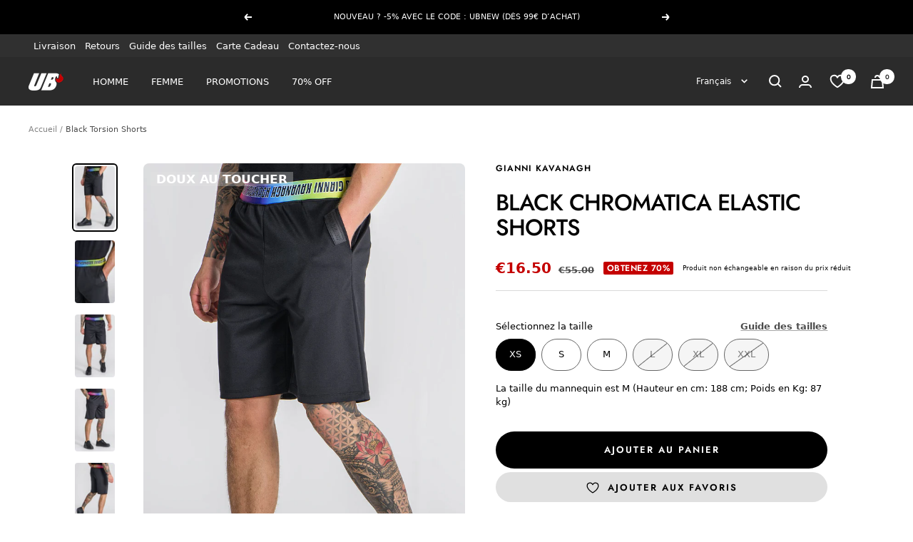

--- FILE ---
content_type: text/html; charset=utf-8
request_url: https://www.ubonlinestore.fr/products/black-torsion-shorts
body_size: 101525
content:
<!doctype html><html class="no-js" lang="fr" dir="ltr">
  <head>
    <script>
      // STOP BOTS FROM CHINA
      const blockedLanguages = ['zh', 'tr', 'ms'];

      if (navigator.language) {
        const lang = navigator.language.toLowerCase();

        if (blockedLanguages.some(code => lang.startsWith(code))) {
          window.stop();
          document.body.innerHTML = '';
        }
      }

      console.log("visual_preview_mode: false")
    </script>

    
 
    <meta charset="utf-8">
    <meta name="google-site-verification" content="YuJLN625CSXCLvAdfY7yftmYHUt2cQNapWbNtWJbUUc">
    <meta
      name="viewport"
      content="width=device-width, initial-scale=1.0, height=device-height, minimum-scale=1.0, maximum-scale=1.0"
    >
    <meta name="theme-color" content="#2b2b2b">

    <!-- PIXEL TIKTOK -->
    <script>
      !function (w, d, t) {
        w.TiktokAnalyticsObject=t;var ttq=w[t]=w[t]||[];ttq.methods=["page","track","identify","instances","debug","on","off","once","ready","alias","group","enableCookie","disableCookie"],ttq.setAndDefer=function(t,e){t[e]=function(){t.push([e].concat(Array.prototype.slice.call(arguments,0)))}};for(var i=0;i<ttq.methods.length;i++)ttq.setAndDefer(ttq,ttq.methods[i]);ttq.instance=function(t){for(var e=ttq._i[t]||[],n=0;n<ttq.methods.length;n++)ttq.setAndDefer(e,ttq.methods[n]);return e},ttq.load=function(e,n){var i="https://analytics.tiktok.com/i18n/pixel/events.js";ttq._i=ttq._i||{},ttq._i[e]=[],ttq._i[e]._u=i,ttq._t=ttq._t||{},ttq._t[e]=+new Date,ttq._o=ttq._o||{},ttq._o[e]=n||{};var o=document.createElement("script");o.type="text/javascript",o.async=!0,o.src=i+"?sdkid="+e+"&lib="+t;var a=document.getElementsByTagName("script")[0];a.parentNode.insertBefore(o,a)};

        ttq.load('C54AO5G00UN7QUNFAAQG');
        ttq.page();
      }(window, document, 'ttq');
    </script>
    <!-- FIM -->

    <!-- Google tag (gtag.js) -->
    <script async src="https://www.googletagmanager.com/gtag/js?id=G-VT106XBXZH"></script>
    <script>
      window.dataLayer = window.dataLayer || [];
      function gtag(){window.dataLayer.push(arguments);}
      gtag('js', new Date());

      gtag('config', 'G-VT106XBXZH');
    </script>

    <!-- CÓDIGOS GTAG - ADS -->
    <!-- Global site tag (gtag.js) - Google Ads: 869161329 -->
    <script async src="https://www.googletagmanager.com/gtag/js?id=AW-869161329"></script>
    <script>
      window.dataLayer = window.dataLayer || [];
      function gtag(){dataLayer.push(arguments);}
      gtag('js', new Date());

      gtag('config', 'AW-869161329');
    </script>
    <!-- FIM -->

    <!-- Hotjar Tracking Code for https://www.ubonlinestore.com -->
    <script>
      (function(h,o,t,j,a,r){
          h.hj=h.hj||function(){(h.hj.q=h.hj.q||[]).push(arguments)};
          h._hjSettings={hjid:2813731,hjsv:6};
          a=o.getElementsByTagName('head')[0];
          r=o.createElement('script');r.async=1;
          r.src=t+h._hjSettings.hjid+j+h._hjSettings.hjsv;
          a.appendChild(r);
      })(window,document,'https://static.hotjar.com/c/hotjar-','.js?sv=');
    </script>

    <title>
      Black Chromatica Elastic Shorts | Shorts | Gianni Kavanagh
    </title><meta name="description" content="Blue days are over. Join that blue tone to a brand new palette and dip into this color-mania atmosphere. Grab this piece now and reload your energies! - Shop The Latest shorts In Men’s Urban Fashion from Gianni Kavanagh"><link rel="canonical" href="https://www.ubonlinestore.fr/products/black-torsion-shorts"><link rel="shortcut icon" href="//www.ubonlinestore.fr/cdn/shop/files/UBONLINESTORE_CLOTHING_96x96.png?v=1701881843" type="image/png"><link rel="preconnect" href="https://cdn.shopify.com">
    <link rel="dns-prefetch" href="https://productreviews.shopifycdn.com">
    <link rel="dns-prefetch" href="https://www.google-analytics.com"><link rel="preconnect" href="https://fonts.shopifycdn.com" crossorigin><link rel="preload" as="style" href="//www.ubonlinestore.fr/cdn/shop/t/71/assets/theme.css?v=39624754624970888901767181271">
    <link rel="preload" as="script" href="//www.ubonlinestore.fr/cdn/shop/t/71/assets/vendor.js?v=31715688253868339281701335129">
    <link rel="preload" as="script" href="//www.ubonlinestore.fr/cdn/shop/t/71/assets/theme.js?v=135852184752482451511749119877"><link rel="preload" as="fetch" href="/products/black-torsion-shorts.js" crossorigin>
      <link
        rel="preload"
        as="image"
        imagesizes="(max-width: 999px) calc(100vw - 48px), 640px"
        imagesrcset="//www.ubonlinestore.fr/cdn/shop/products/Black-Torsion-Shorts-1_400x.jpg?v=1644338799 400w, //www.ubonlinestore.fr/cdn/shop/products/Black-Torsion-Shorts-1_500x.jpg?v=1644338799 500w, //www.ubonlinestore.fr/cdn/shop/products/Black-Torsion-Shorts-1_600x.jpg?v=1644338799 600w, //www.ubonlinestore.fr/cdn/shop/products/Black-Torsion-Shorts-1_700x.jpg?v=1644338799 700w, //www.ubonlinestore.fr/cdn/shop/products/Black-Torsion-Shorts-1_800x.jpg?v=1644338799 800w, //www.ubonlinestore.fr/cdn/shop/products/Black-Torsion-Shorts-1_900x.jpg?v=1644338799 900w, //www.ubonlinestore.fr/cdn/shop/products/Black-Torsion-Shorts-1_1000x.jpg?v=1644338799 1000w, //www.ubonlinestore.fr/cdn/shop/products/Black-Torsion-Shorts-1_1018x.jpg?v=1644338799 1018w
"
      ><link rel="preload" as="script" href="//www.ubonlinestore.fr/cdn/shop/t/71/assets/flickity.js?v=176646718982628074891701335128"><meta property="og:type" content="product">
  <meta property="og:title" content="Black Torsion Shorts">
  <meta property="product:price:amount" content="16.50">
  <meta property="product:price:currency" content="EUR"><meta property="og:image" content="http://www.ubonlinestore.fr/cdn/shop/products/Black-Torsion-Shorts-1.jpg?v=1644338799">
  <meta property="og:image:secure_url" content="https://www.ubonlinestore.fr/cdn/shop/products/Black-Torsion-Shorts-1.jpg?v=1644338799">
  <meta property="og:image:width" content="1018">
  <meta property="og:image:height" content="1600"><meta property="og:description" content="Blue days are over. Join that blue tone to a brand new palette and dip into this color-mania atmosphere. Grab this piece now and reload your energies! - Shop The Latest shorts In Men’s Urban Fashion from Gianni Kavanagh"><meta property="og:url" content="https://www.ubonlinestore.fr/products/black-torsion-shorts">
<meta property="og:site_name" content="UB Online Store"><meta name="twitter:card" content="summary"><meta name="twitter:title" content="Black Torsion Shorts">
  <meta name="twitter:description" content="The ability to move to the limit, twist and be flexible. Get ready to break the limits and create new standards with this Torsion collection. Start now. Slim fit; Plain style; Stretch scuba; Black GK rubber plaque; Multicolor GK elastic; Slant pockets; 95% Polyester 5% Elastane; Made in Portugal. The size of Brandon is M (Height in cm: 178 cm; Weight in Kg: 75 kg)"><meta name="twitter:image" content="https://www.ubonlinestore.fr/cdn/shop/products/Black-Torsion-Shorts-1_1200x1200_crop_center.jpg?v=1644338799">
  <meta name="twitter:image:alt" content="black">
    
  <script type="application/ld+json">
  {
    "@context": "https://schema.org",
    "@type": "Product",
    "productID": 6588381724744,
    "offers": [{
          "@type": "Offer",
          "name": "XS \/ Black",
          "availability":"https://schema.org/InStock",
          "price": 16.5,
          "priceCurrency": "EUR",
          "priceValidUntil": "2026-01-30","sku": "GKM003013#BLACK#XS",
            "gtin13": "5607399177815",
          "url": "/products/black-torsion-shorts?variant=39363288006728"
        },
{
          "@type": "Offer",
          "name": "S \/ Black",
          "availability":"https://schema.org/InStock",
          "price": 16.5,
          "priceCurrency": "EUR",
          "priceValidUntil": "2026-01-30","sku": "GKM003013#BLACK#S",
            "gtin13": "5607399177815",
          "url": "/products/black-torsion-shorts?variant=39363288039496"
        },
{
          "@type": "Offer",
          "name": "M \/ Black",
          "availability":"https://schema.org/InStock",
          "price": 16.5,
          "priceCurrency": "EUR",
          "priceValidUntil": "2026-01-30","sku": "GKM003013#BLACK#M",
            "gtin13": "5607399177815",
          "url": "/products/black-torsion-shorts?variant=39363288072264"
        },
{
          "@type": "Offer",
          "name": "L \/ Black",
          "availability":"https://schema.org/OutOfStock",
          "price": 16.5,
          "priceCurrency": "EUR",
          "priceValidUntil": "2026-01-30","sku": "GKM003013#BLACK#L",
            "gtin13": "5607399177815",
          "url": "/products/black-torsion-shorts?variant=39363288105032"
        },
{
          "@type": "Offer",
          "name": "XL \/ Black",
          "availability":"https://schema.org/OutOfStock",
          "price": 16.5,
          "priceCurrency": "EUR",
          "priceValidUntil": "2026-01-30","sku": "GKM003013#BLACK#XL",
            "gtin13": "5607399177815",
          "url": "/products/black-torsion-shorts?variant=39363288137800"
        },
{
          "@type": "Offer",
          "name": "XXL \/ Black",
          "availability":"https://schema.org/OutOfStock",
          "price": 16.5,
          "priceCurrency": "EUR",
          "priceValidUntil": "2026-01-30","sku": "GKM003013#BLACK#XXL",
            "gtin13": "5607399177815",
          "url": "/products/black-torsion-shorts?variant=39363288170568"
        }
],"brand": {
      "@type": "Brand",
      "name": "Gianni Kavanagh"
    },
    "name": "Black Torsion Shorts",
    "description": "The ability to move to the limit, twist and be flexible. Get ready to break the limits and create new standards with this Torsion collection. Start now. Slim fit; Plain style; Stretch scuba; Black GK rubber plaque; Multicolor GK elastic; Slant pockets; 95% Polyester 5% Elastane; Made in Portugal. The size of Brandon is M (Height in cm: 178 cm; Weight in Kg: 75 kg)",
    "category": "shorts",
    "url": "/products/black-torsion-shorts",
    "sku": "GKM003013#BLACK#XS",
    "image": {
      "@type": "ImageObject",
      "url": "https://www.ubonlinestore.fr/cdn/shop/products/Black-Torsion-Shorts-1.jpg?v=1644338799&width=1024",
      "image": "https://www.ubonlinestore.fr/cdn/shop/products/Black-Torsion-Shorts-1.jpg?v=1644338799&width=1024",
      "name": "black",
      "width": "1024",
      "height": "1024"
    }
  }
  </script>



  <script type="application/ld+json">
  {
    "@context": "https://schema.org",
    "@type": "BreadcrumbList",
  "itemListElement": [{
      "@type": "ListItem",
      "position": 1,
      "name": "Accueil",
      "item": "https://www.ubonlinestore.com"
    },{
          "@type": "ListItem",
          "position": 2,
          "name": "Black Torsion Shorts",
          "item": "https://www.ubonlinestore.com/products/black-torsion-shorts"
        }]
  }
  </script>


    <link rel="preload" href="//www.ubonlinestore.fr/cdn/fonts/jost/jost_n5.7c8497861ffd15f4e1284cd221f14658b0e95d61.woff2" as="font" type="font/woff2" crossorigin><link rel="preload" href="//www.ubonlinestore.fr/cdn/fonts/jost/jost_n4.d47a1b6347ce4a4c9f437608011273009d91f2b7.woff2" as="font" type="font/woff2" crossorigin><style>
  /* Typography (heading) */
  @font-face {
  font-family: Jost;
  font-weight: 500;
  font-style: normal;
  font-display: swap;
  src: url("//www.ubonlinestore.fr/cdn/fonts/jost/jost_n5.7c8497861ffd15f4e1284cd221f14658b0e95d61.woff2") format("woff2"),
       url("//www.ubonlinestore.fr/cdn/fonts/jost/jost_n5.fb6a06896db583cc2df5ba1b30d9c04383119dd9.woff") format("woff");
}

@font-face {
  font-family: Jost;
  font-weight: 500;
  font-style: italic;
  font-display: swap;
  src: url("//www.ubonlinestore.fr/cdn/fonts/jost/jost_i5.a6c7dbde35f2b89f8461eacda9350127566e5d51.woff2") format("woff2"),
       url("//www.ubonlinestore.fr/cdn/fonts/jost/jost_i5.2b58baee736487eede6bcdb523ca85eea2418357.woff") format("woff");
}

/* Typography (body) */
  @font-face {
  font-family: Jost;
  font-weight: 400;
  font-style: normal;
  font-display: swap;
  src: url("//www.ubonlinestore.fr/cdn/fonts/jost/jost_n4.d47a1b6347ce4a4c9f437608011273009d91f2b7.woff2") format("woff2"),
       url("//www.ubonlinestore.fr/cdn/fonts/jost/jost_n4.791c46290e672b3f85c3d1c651ef2efa3819eadd.woff") format("woff");
}

@font-face {
  font-family: Jost;
  font-weight: 400;
  font-style: italic;
  font-display: swap;
  src: url("//www.ubonlinestore.fr/cdn/fonts/jost/jost_i4.b690098389649750ada222b9763d55796c5283a5.woff2") format("woff2"),
       url("//www.ubonlinestore.fr/cdn/fonts/jost/jost_i4.fd766415a47e50b9e391ae7ec04e2ae25e7e28b0.woff") format("woff");
}

@font-face {
  font-family: Jost;
  font-weight: 600;
  font-style: normal;
  font-display: swap;
  src: url("//www.ubonlinestore.fr/cdn/fonts/jost/jost_n6.ec1178db7a7515114a2d84e3dd680832b7af8b99.woff2") format("woff2"),
       url("//www.ubonlinestore.fr/cdn/fonts/jost/jost_n6.b1178bb6bdd3979fef38e103a3816f6980aeaff9.woff") format("woff");
}

@font-face {
  font-family: Jost;
  font-weight: 600;
  font-style: italic;
  font-display: swap;
  src: url("//www.ubonlinestore.fr/cdn/fonts/jost/jost_i6.9af7e5f39e3a108c08f24047a4276332d9d7b85e.woff2") format("woff2"),
       url("//www.ubonlinestore.fr/cdn/fonts/jost/jost_i6.2bf310262638f998ed206777ce0b9a3b98b6fe92.woff") format("woff");
}

:root {--heading-color: 0, 0, 0;
    --text-color: 0, 0, 0;
    --background: 255, 255, 255;
    --secondary-background: 245, 245, 245;
    --border-color: 217, 217, 217;
    --border-color-darker: 153, 153, 153;
    --success-color: 38, 170, 36;
    --success-background: 212, 238, 211;
    --error-color: 196, 0, 0;
    --error-background: 251, 237, 237;
    --primary-button-background: 0, 0, 0;
    --primary-button-text-color: 255, 255, 255;
    --secondary-button-background: 45, 45, 45;
    --secondary-button-text-color: 255, 255, 255;
    --product-star-rating: 246, 215, 41;
    --product-on-sale-accent: 196, 0, 0;
    --product-sold-out-accent: 111, 113, 155;
    --product-custom-label-background: 0, 0, 0;
    --product-custom-label-text-color: 255, 255, 255;
    --product-custom-label-2-background: 243, 255, 52;
    --product-custom-label-2-text-color: 0, 0, 0;
    --product-low-stock-text-color: 222, 42, 42;
    --product-in-stock-text-color: 38, 170, 36;
    --loading-bar-background: 0, 0, 0;

    /* We duplicate some "base" colors as root colors, which is useful to use on drawer elements or popover without. Those should not be overridden to avoid issues */
    --root-heading-color: 0, 0, 0;
    --root-text-color: 0, 0, 0;
    --root-background: 255, 255, 255;
    --root-border-color: 217, 217, 217;
    --root-primary-button-background: 0, 0, 0;
    --root-primary-button-text-color: 255, 255, 255;

    --base-font-size: 13px;
    --heading-font-family: Jost, sans-serif;
    --heading-font-weight: 500;
    --heading-font-style: normal;
    --heading-text-transform: uppercase;
    --text-font-family: Jost, sans-serif;
    --text-font-weight: 400;
    --text-font-style: normal;
    --text-font-bold-weight: 600;

    /* Typography (font size) */
    --heading-xxsmall-font-size: 10px;
    --heading-xsmall-font-size: 10px;
    --heading-small-font-size: 11px;
    --heading-large-font-size: 32px;
    --heading-h1-font-size: 32px;
    --heading-h2-font-size: 28px;
    --heading-h3-font-size: 26px;
    --heading-h4-font-size: 22px;
    --heading-h5-font-size: 18px;
    --heading-h6-font-size: 16px;

    /* Control the look and feel of the theme by changing radius of various elements */
    --button-border-radius: 30px;
    --block-border-radius: 16px;
    --block-border-radius-reduced: 8px;
    --color-swatch-border-radius: 0px;

    /* Button size */
    --button-height: 48px;
    --button-small-height: 40px;

    /* Form related */
    --form-input-field-height: 48px;
    --form-input-gap: 16px;
    --form-submit-margin: 24px;

    /* Product listing related variables */
    --product-list-block-spacing: 32px;

    /* Video related */
    --play-button-background: 255, 255, 255;
    --play-button-arrow: 0, 0, 0;

    /* RTL support */
    --transform-logical-flip: 1;
    --transform-origin-start: left;
    --transform-origin-end: right;

    /* Other */
    --zoom-cursor-svg-url: url(//www.ubonlinestore.fr/cdn/shop/t/71/assets/zoom-cursor.svg?v=149986077658396096291728316944);
    --arrow-right-svg-url: url(//www.ubonlinestore.fr/cdn/shop/t/71/assets/arrow-right.svg?v=70871338000329279091728316945);
    --arrow-left-svg-url: url(//www.ubonlinestore.fr/cdn/shop/t/71/assets/arrow-left.svg?v=176537643540911574551728316944);

    /* Some useful variables that we can reuse in our CSS. Some explanation are needed for some of them:
       - container-max-width-minus-gutters: represents the container max width without the edge gutters
       - container-outer-width: considering the screen width, represent all the space outside the container
       - container-outer-margin: same as container-outer-width but get set to 0 inside a container
       - container-inner-width: the effective space inside the container (minus gutters)
       - grid-column-width: represents the width of a single column of the grid
       - vertical-breather: this is a variable that defines the global "spacing" between sections, and inside the section
                            to create some "breath" and minimum spacing
     */
    --container-max-width: 1600px;
    --container-gutter: 24px;
    --container-max-width-minus-gutters: calc(var(--container-max-width) - (var(--container-gutter)) * 2);
    --container-outer-width: max(calc((100vw - var(--container-max-width-minus-gutters)) / 2), var(--container-gutter));
    --container-outer-margin: var(--container-outer-width);
    --container-inner-width: calc(100vw - var(--container-outer-width) * 2);

    --grid-column-count: 10;
    --grid-gap: 24px;
    --grid-column-width: calc((100vw - var(--container-outer-width) * 2 - var(--grid-gap) * (var(--grid-column-count) - 1)) / var(--grid-column-count));

    --vertical-breather: 28px;
    --vertical-breather-tight: 28px;

    /* Shopify related variables */
    --payment-terms-background-color: #ffffff;
  }

  @media screen and (min-width: 741px) {
    :root {
      --container-gutter: 40px;
      --grid-column-count: 20;
      --vertical-breather: 40px;
      --vertical-breather-tight: 40px;

      /* Typography (font size) */
      --heading-xsmall-font-size: 11px;
      --heading-small-font-size: 12px;
      --heading-large-font-size: 48px;
      --heading-h1-font-size: 48px;
      --heading-h2-font-size: 36px;
      --heading-h3-font-size: 30px;
      --heading-h4-font-size: 22px;
      --heading-h5-font-size: 18px;
      --heading-h6-font-size: 16px;

      /* Form related */
      --form-input-field-height: 52px;
      --form-submit-margin: 32px;

      /* Button size */
      --button-height: 52px;
      --button-small-height: 44px;
    }
  }

  @media screen and (min-width: 1200px) {
    :root {
      --vertical-breather: 48px;
      --vertical-breather-tight: 48px;
      --product-list-block-spacing: 48px;

      /* Typography */
      --heading-large-font-size: 58px;
      --heading-h1-font-size: 50px;
      --heading-h2-font-size: 44px;
      --heading-h3-font-size: 32px;
      --heading-h4-font-size: 26px;
      --heading-h5-font-size: 22px;
      --heading-h6-font-size: 16px;
    }
  }

  @media screen and (min-width: 1600px) {
    :root {
      --vertical-breather: 48px;
      --vertical-breather-tight: 48px;
    }
  }
</style>
    <script>
  // This allows to expose several variables to the global scope, to be used in scripts
  window.themeVariables = {
    settings: {
      direction: "ltr",
      pageType: "product",
      cartCount: 0,
      moneyFormat: "\u003cspan class=money\u003e€{{amount}}\u003c\/span\u003e",
      moneyWithCurrencyFormat: "\u003cspan class=money\u003e€{{amount}}EUR\u003c\/span\u003e",
      showVendor: false,
      discountMode: "percentage",
      currencyCodeEnabled: false,
      searchMode: "product",
      searchUnavailableProducts: "hide",
      cartType: "message",
      cartCurrency: "EUR",
      mobileZoomFactor: 2.5
    },

    routes: {
      host: "www.ubonlinestore.fr",
      rootUrl: "\/",
      rootUrlWithoutSlash: '',
      cartUrl: "\/cart",
      cartAddUrl: "\/cart\/add",
      cartChangeUrl: "\/cart\/change",
      searchUrl: "\/search",
      predictiveSearchUrl: "\/search\/suggest",
      productRecommendationsUrl: "\/recommendations\/products"
    },

    strings: {
      accessibilityDelete: "Supprimer",
      accessibilityClose: "Fermer",
      collectionSoldOut: "Epuisé",
      collectionDiscount: "Obtenez",
      productSalePrice: "Prix de vente",
      productRegularPrice: "Prix normal",
      productFormUnavailable: "Indisponible",
      productFormSoldOut: "Indisponible",
      productFormPreOrder: "Pre-commander",
      productFormAddToCart: "Ajouter au panier",
      searchNoResults: "Aucun résultat n\u0026#39;a été retourné.",
      searchNewSearch: "Nouvelle recherche",
      searchProducts: "Produits",
      searchArticles: "Blog",
      searchPages: "Pages",
      searchCollections: "Collections",
      cartViewCart: "Voir le panier",
      cartItemAdded: "Produit ajouté à votre panier !",
      cartItemAddedShort: "Ajouté à votre panier !",
      cartAddOrderNote: "Ajouter une note",
      cartEditOrderNote: "Modifier la note",
      shippingEstimatorNoResults: "Desculpa, não enviamos para esta morada.",
      shippingEstimatorOneResult: "Existe uma taxa de envio para a tua morada:",
      shippingEstimatorMultipleResults: "Existem várias taxas de envio para a tua moda:",
      shippingEstimatorError: "Ocorreu um ou mais erros ao recuperar as taxas de envio:"
    },

    libs: {
      flickity: "\/\/www.ubonlinestore.fr\/cdn\/shop\/t\/71\/assets\/flickity.js?v=176646718982628074891701335128",
      photoswipe: "\/\/www.ubonlinestore.fr\/cdn\/shop\/t\/71\/assets\/photoswipe.js?v=132268647426145925301701335129",
      qrCode: "\/\/www.ubonlinestore.fr\/cdn\/shopifycloud\/storefront\/assets\/themes_support\/vendor\/qrcode-3f2b403b.js"
    },

    breakpoints: {
      phone: 'screen and (max-width: 740px)',
      tablet: 'screen and (min-width: 741px) and (max-width: 999px)',
      tabletAndUp: 'screen and (min-width: 741px)',
      pocket: 'screen and (max-width: 999px)',
      lap: 'screen and (min-width: 1000px) and (max-width: 1199px)',
      lapAndUp: 'screen and (min-width: 1000px)',
      desktop: 'screen and (min-width: 1200px)',
      wide: 'screen and (min-width: 1400px)'
    }
  };

  window.addEventListener('pageshow', async () => {
    const cartContent = await (await fetch(`${window.themeVariables.routes.cartUrl}.js`, {cache: 'reload'})).json();
    document.documentElement.dispatchEvent(new CustomEvent('cart:refresh', {detail: {cart: cartContent}}));
  });

  if ('noModule' in HTMLScriptElement.prototype) {
    // Old browsers (like IE) that does not support module will be considered as if not executing JS at all
    document.documentElement.className = document.documentElement.className.replace('no-js', 'js');

    requestAnimationFrame(() => {
      const viewportHeight = (window.visualViewport ? window.visualViewport.height : document.documentElement.clientHeight);
      document.documentElement.style.setProperty('--window-height',viewportHeight + 'px');
    });
  }// We save the product ID in local storage to be eventually used for recently viewed section
    try {
      const items = JSON.parse(localStorage.getItem('theme:recently-viewed-products') || '[]');

      // We check if the current product already exists, and if it does not, we add it at the start
      if (!items.includes(6588381724744)) {
        items.unshift(6588381724744);
      }

      localStorage.setItem('theme:recently-viewed-products', JSON.stringify(items.slice(0, 20)));
    } catch (e) {
      // Safari in private mode does not allow setting item, we silently fail
    }</script>
    <link
      href="https://cdn.jsdelivr.net/npm/bootstrap@5.3.0-alpha3/dist/css/bootstrap.min.css"
      rel="stylesheet"
      integrity="sha384-KK94CHFLLe+nY2dmCWGMq91rCGa5gtU4mk92HdvYe+M/SXH301p5ILy+dN9+nJOZ"
      crossorigin="anonymous"
    >

    <link rel="stylesheet" href="//www.ubonlinestore.fr/cdn/shop/t/71/assets/theme.css?v=39624754624970888901767181271">
    <link rel="stylesheet" href="//www.ubonlinestore.fr/cdn/shop/t/71/assets/custom_bydas.css?v=134899198507181004471768317040">

    <script>
      const ENDPOINT = "https://middleware.bw-group.pt";
      const CHANNEL = 0;
      
        const CID = "NONE"
        const CEMAIL = "NONE"
        const TOKEN = "NONE"
      
    </script>

    <script
      defer
      src="https://cdn.jsdelivr.net/npm/bootstrap@5.3.0-alpha3/dist/js/bootstrap.bundle.min.js"
      integrity="sha384-ENjdO4Dr2bkBIFxQpeoTz1HIcje39Wm4jDKdf19U8gI4ddQ3GYNS7NTKfAdVQSZe"
      crossorigin="anonymous"
    ></script>

    <script src="//www.ubonlinestore.fr/cdn/shop/t/71/assets/vendor.js?v=31715688253868339281701335129" defer></script>
    <script src="//www.ubonlinestore.fr/cdn/shop/t/71/assets/theme.js?v=135852184752482451511749119877" defer></script>
    <script src="//www.ubonlinestore.fr/cdn/shop/t/71/assets/custom.js?v=167639537848865775061701335128" defer></script>
    <script src="//www.ubonlinestore.fr/cdn/shop/t/71/assets/custom_bydas.js?v=1728892391266788021756978463" defer></script>
    <script defer src="https://ajax.googleapis.com/ajax/libs/jquery/3.6.1/jquery.min.js"></script>

    <script>window.performance && window.performance.mark && window.performance.mark('shopify.content_for_header.start');</script><meta name="google-site-verification" content="jTYMF_G8PSU0Qkq4FBLfEV5Ck2B2kuKmXAXJz-PYKY8">
<meta id="shopify-digital-wallet" name="shopify-digital-wallet" content="/14880202/digital_wallets/dialog">
<meta name="shopify-checkout-api-token" content="be48f1fce27f46946c4b368b066e4753">
<meta id="in-context-paypal-metadata" data-shop-id="14880202" data-venmo-supported="false" data-environment="production" data-locale="fr_FR" data-paypal-v4="true" data-currency="EUR">
<link rel="alternate" hreflang="x-default" href="https://www.ubonlinestore.com/products/black-torsion-shorts">
<link rel="alternate" hreflang="en-AU" href="https://www.ubonlinestore.com/en-au/products/black-torsion-shorts">
<link rel="alternate" hreflang="pt-AU" href="https://www.ubonlinestore.com/pt-au/products/black-torsion-shorts">
<link rel="alternate" hreflang="fr-AU" href="https://www.ubonlinestore.com/fr-au/products/black-torsion-shorts">
<link rel="alternate" hreflang="es-AU" href="https://www.ubonlinestore.com/es-au/products/black-torsion-shorts">
<link rel="alternate" hreflang="de-AU" href="https://www.ubonlinestore.com/de-au/products/black-torsion-shorts">
<link rel="alternate" hreflang="en-ZA" href="https://www.ubonlinestore.com/en-za/products/black-torsion-shorts">
<link rel="alternate" hreflang="fr-ZA" href="https://www.ubonlinestore.com/fr-za/products/black-torsion-shorts">
<link rel="alternate" hreflang="de-ZA" href="https://www.ubonlinestore.com/de-za/products/black-torsion-shorts">
<link rel="alternate" hreflang="pt-ZA" href="https://www.ubonlinestore.com/pt-za/products/black-torsion-shorts">
<link rel="alternate" hreflang="es-ZA" href="https://www.ubonlinestore.com/es-za/products/black-torsion-shorts">
<link rel="alternate" hreflang="en-BE" href="https://www.ubonlinestore.com/en-be/products/black-torsion-shorts">
<link rel="alternate" hreflang="fr-BE" href="https://www.ubonlinestore.com/fr-be/products/black-torsion-shorts">
<link rel="alternate" hreflang="de-BE" href="https://www.ubonlinestore.com/de-be/products/black-torsion-shorts">
<link rel="alternate" hreflang="pt-BE" href="https://www.ubonlinestore.com/pt-be/products/black-torsion-shorts">
<link rel="alternate" hreflang="es-BE" href="https://www.ubonlinestore.com/es-be/products/black-torsion-shorts">
<link rel="alternate" hreflang="en-IT" href="https://www.ubonlinestore.com/en-it/products/black-torsion-shorts">
<link rel="alternate" hreflang="fr-IT" href="https://www.ubonlinestore.com/fr-it/products/black-torsion-shorts">
<link rel="alternate" hreflang="de-IT" href="https://www.ubonlinestore.com/de-it/products/black-torsion-shorts">
<link rel="alternate" hreflang="pt-IT" href="https://www.ubonlinestore.com/pt-it/products/black-torsion-shorts">
<link rel="alternate" hreflang="es-IT" href="https://www.ubonlinestore.com/es-it/products/black-torsion-shorts">
<link rel="alternate" hreflang="en-PL" href="https://www.ubonlinestore.com/en-pl/products/black-torsion-shorts">
<link rel="alternate" hreflang="fr-PL" href="https://www.ubonlinestore.com/fr-pl/products/black-torsion-shorts">
<link rel="alternate" hreflang="de-PL" href="https://www.ubonlinestore.com/de-pl/products/black-torsion-shorts">
<link rel="alternate" hreflang="pt-PL" href="https://www.ubonlinestore.com/pt-pl/products/black-torsion-shorts">
<link rel="alternate" hreflang="es-PL" href="https://www.ubonlinestore.com/es-pl/products/black-torsion-shorts">
<link rel="alternate" hreflang="de-DE" href="https://www.ubonlinestore.com/de-de/products/black-torsion-shorts">
<link rel="alternate" hreflang="en-DE" href="https://www.ubonlinestore.com/en-de/products/black-torsion-shorts">
<link rel="alternate" hreflang="fr-DE" href="https://www.ubonlinestore.com/fr-de/products/black-torsion-shorts">
<link rel="alternate" hreflang="pt-DE" href="https://www.ubonlinestore.com/pt-de/products/black-torsion-shorts">
<link rel="alternate" hreflang="es-DE" href="https://www.ubonlinestore.com/es-de/products/black-torsion-shorts">
<link rel="alternate" hreflang="en-AE" href="https://www.ubonlinestore.com/en-ae/products/black-torsion-shorts">
<link rel="alternate" hreflang="de-AE" href="https://www.ubonlinestore.com/de-ae/products/black-torsion-shorts">
<link rel="alternate" hreflang="fr-AE" href="https://www.ubonlinestore.com/fr-ae/products/black-torsion-shorts">
<link rel="alternate" hreflang="pt-AE" href="https://www.ubonlinestore.com/pt-ae/products/black-torsion-shorts">
<link rel="alternate" hreflang="es-AE" href="https://www.ubonlinestore.com/es-ae/products/black-torsion-shorts">
<link rel="alternate" hreflang="en-US" href="https://www.ubonlinestore.com/en-us/products/black-torsion-shorts">
<link rel="alternate" hreflang="fr-US" href="https://www.ubonlinestore.com/fr-us/products/black-torsion-shorts">
<link rel="alternate" hreflang="de-US" href="https://www.ubonlinestore.com/de-us/products/black-torsion-shorts">
<link rel="alternate" hreflang="pt-US" href="https://www.ubonlinestore.com/pt-us/products/black-torsion-shorts">
<link rel="alternate" hreflang="es-US" href="https://www.ubonlinestore.com/es-us/products/black-torsion-shorts">
<link rel="alternate" hreflang="en-GR" href="https://www.ubonlinestore.com/en-gr/products/black-torsion-shorts">
<link rel="alternate" hreflang="fr-GR" href="https://www.ubonlinestore.com/fr-gr/products/black-torsion-shorts">
<link rel="alternate" hreflang="de-GR" href="https://www.ubonlinestore.com/de-gr/products/black-torsion-shorts">
<link rel="alternate" hreflang="es-GR" href="https://www.ubonlinestore.com/es-gr/products/black-torsion-shorts">
<link rel="alternate" hreflang="pt-GR" href="https://www.ubonlinestore.com/pt-gr/products/black-torsion-shorts">
<link rel="alternate" hreflang="en-CY" href="https://www.ubonlinestore.com/en-cy/products/black-torsion-shorts">
<link rel="alternate" hreflang="fr-CY" href="https://www.ubonlinestore.com/fr-cy/products/black-torsion-shorts">
<link rel="alternate" hreflang="de-CY" href="https://www.ubonlinestore.com/de-cy/products/black-torsion-shorts">
<link rel="alternate" hreflang="pt-CY" href="https://www.ubonlinestore.com/pt-cy/products/black-torsion-shorts">
<link rel="alternate" hreflang="es-CY" href="https://www.ubonlinestore.com/es-cy/products/black-torsion-shorts">
<link rel="alternate" hreflang="en-CH" href="https://www.ubonlinestore.com/en-ch/products/black-torsion-shorts">
<link rel="alternate" hreflang="fr-CH" href="https://www.ubonlinestore.com/fr-ch/products/black-torsion-shorts">
<link rel="alternate" hreflang="de-CH" href="https://www.ubonlinestore.com/de-ch/products/black-torsion-shorts">
<link rel="alternate" hreflang="es-CH" href="https://www.ubonlinestore.com/es-ch/products/black-torsion-shorts">
<link rel="alternate" hreflang="pt-CH" href="https://www.ubonlinestore.com/pt-ch/products/black-torsion-shorts">
<link rel="alternate" hreflang="en-PT" href="https://www.ubonlinestore.com/products/black-torsion-shorts">
<link rel="alternate" hreflang="es-PT" href="https://www.ubonlinestore.com/es/products/black-torsion-shorts">
<link rel="alternate" hreflang="fr-PT" href="https://www.ubonlinestore.com/fr/products/black-torsion-shorts">
<link rel="alternate" hreflang="de-PT" href="https://www.ubonlinestore.com/de/products/black-torsion-shorts">
<link rel="alternate" hreflang="es-ES" href="https://www.ubonlinestore.es/products/black-torsion-shorts">
<link rel="alternate" hreflang="en-ES" href="https://www.ubonlinestore.es/en/products/black-torsion-shorts">
<link rel="alternate" hreflang="fr-ES" href="https://www.ubonlinestore.es/fr/products/black-torsion-shorts">
<link rel="alternate" hreflang="pt-ES" href="https://www.ubonlinestore.es/pt-pt/products/black-torsion-shorts">
<link rel="alternate" hreflang="de-ES" href="https://www.ubonlinestore.es/de/products/black-torsion-shorts">
<link rel="alternate" hreflang="fr-FR" href="https://www.ubonlinestore.fr/products/black-torsion-shorts">
<link rel="alternate" hreflang="en-FR" href="https://www.ubonlinestore.fr/en/products/black-torsion-shorts">
<link rel="alternate" hreflang="pt-FR" href="https://www.ubonlinestore.fr/pt-pt/products/black-torsion-shorts">
<link rel="alternate" hreflang="es-FR" href="https://www.ubonlinestore.fr/es/products/black-torsion-shorts">
<link rel="alternate" hreflang="de-FR" href="https://www.ubonlinestore.fr/de/products/black-torsion-shorts">
<link rel="alternate" hreflang="pt-PT" href="https://www.ubonlinestore.pt/products/black-torsion-shorts">
<link rel="alternate" type="application/json+oembed" href="https://www.ubonlinestore.fr/products/black-torsion-shorts.oembed">
<script async="async" src="/checkouts/internal/preloads.js?locale=fr-FR"></script>
<script id="apple-pay-shop-capabilities" type="application/json">{"shopId":14880202,"countryCode":"PT","currencyCode":"EUR","merchantCapabilities":["supports3DS"],"merchantId":"gid:\/\/shopify\/Shop\/14880202","merchantName":"UB Online Store","requiredBillingContactFields":["postalAddress","email","phone"],"requiredShippingContactFields":["postalAddress","email","phone"],"shippingType":"shipping","supportedNetworks":["visa","maestro","masterCard","amex"],"total":{"type":"pending","label":"UB Online Store","amount":"1.00"},"shopifyPaymentsEnabled":true,"supportsSubscriptions":true}</script>
<script id="shopify-features" type="application/json">{"accessToken":"be48f1fce27f46946c4b368b066e4753","betas":["rich-media-storefront-analytics"],"domain":"www.ubonlinestore.fr","predictiveSearch":true,"shopId":14880202,"locale":"fr"}</script>
<script>var Shopify = Shopify || {};
Shopify.shop = "urban-bullshit.myshopify.com";
Shopify.locale = "fr";
Shopify.currency = {"active":"EUR","rate":"1.0"};
Shopify.country = "FR";
Shopify.theme = {"name":"Tema Focal Atualizado","id":155626078538,"schema_name":"Focal","schema_version":"9.0.0","theme_store_id":null,"role":"main"};
Shopify.theme.handle = "null";
Shopify.theme.style = {"id":null,"handle":null};
Shopify.cdnHost = "www.ubonlinestore.fr/cdn";
Shopify.routes = Shopify.routes || {};
Shopify.routes.root = "/";</script>
<script type="module">!function(o){(o.Shopify=o.Shopify||{}).modules=!0}(window);</script>
<script>!function(o){function n(){var o=[];function n(){o.push(Array.prototype.slice.apply(arguments))}return n.q=o,n}var t=o.Shopify=o.Shopify||{};t.loadFeatures=n(),t.autoloadFeatures=n()}(window);</script>
<script id="shop-js-analytics" type="application/json">{"pageType":"product"}</script>
<script defer="defer" async type="module" src="//www.ubonlinestore.fr/cdn/shopifycloud/shop-js/modules/v2/client.init-shop-cart-sync_DyYWCJny.fr.esm.js"></script>
<script defer="defer" async type="module" src="//www.ubonlinestore.fr/cdn/shopifycloud/shop-js/modules/v2/chunk.common_BDBm0ZZC.esm.js"></script>
<script type="module">
  await import("//www.ubonlinestore.fr/cdn/shopifycloud/shop-js/modules/v2/client.init-shop-cart-sync_DyYWCJny.fr.esm.js");
await import("//www.ubonlinestore.fr/cdn/shopifycloud/shop-js/modules/v2/chunk.common_BDBm0ZZC.esm.js");

  window.Shopify.SignInWithShop?.initShopCartSync?.({"fedCMEnabled":true,"windoidEnabled":true});

</script>
<script>(function() {
  var isLoaded = false;
  function asyncLoad() {
    if (isLoaded) return;
    isLoaded = true;
    var urls = ["https:\/\/ecommplugins-scripts.trustpilot.com\/v2.1\/js\/header.min.js?settings=eyJrZXkiOiJPcGY0MDBLcmxLZ2VKYjl4IiwicyI6InNrdSJ9\u0026v=2.5\u0026shop=urban-bullshit.myshopify.com","https:\/\/ecommplugins-trustboxsettings.trustpilot.com\/urban-bullshit.myshopify.com.js?settings=1679652172826\u0026shop=urban-bullshit.myshopify.com","https:\/\/widget.trustpilot.com\/bootstrap\/v5\/tp.widget.sync.bootstrap.min.js?shop=urban-bullshit.myshopify.com","https:\/\/widget.trustpilot.com\/bootstrap\/v5\/tp.widget.sync.bootstrap.min.js?shop=urban-bullshit.myshopify.com","https:\/\/cdn.hextom.com\/js\/quickannouncementbar.js?shop=urban-bullshit.myshopify.com"];
    for (var i = 0; i < urls.length; i++) {
      var s = document.createElement('script');
      s.type = 'text/javascript';
      s.async = true;
      s.src = urls[i];
      var x = document.getElementsByTagName('script')[0];
      x.parentNode.insertBefore(s, x);
    }
  };
  if(window.attachEvent) {
    window.attachEvent('onload', asyncLoad);
  } else {
    window.addEventListener('load', asyncLoad, false);
  }
})();</script>
<script id="__st">var __st={"a":14880202,"offset":0,"reqid":"b962ad26-a840-4ba3-af56-610e648414cd-1768884705","pageurl":"www.ubonlinestore.fr\/products\/black-torsion-shorts","u":"488d9554aa99","p":"product","rtyp":"product","rid":6588381724744};</script>
<script>window.ShopifyPaypalV4VisibilityTracking = true;</script>
<script id="captcha-bootstrap">!function(){'use strict';const t='contact',e='account',n='new_comment',o=[[t,t],['blogs',n],['comments',n],[t,'customer']],c=[[e,'customer_login'],[e,'guest_login'],[e,'recover_customer_password'],[e,'create_customer']],r=t=>t.map((([t,e])=>`form[action*='/${t}']:not([data-nocaptcha='true']) input[name='form_type'][value='${e}']`)).join(','),a=t=>()=>t?[...document.querySelectorAll(t)].map((t=>t.form)):[];function s(){const t=[...o],e=r(t);return a(e)}const i='password',u='form_key',d=['recaptcha-v3-token','g-recaptcha-response','h-captcha-response',i],f=()=>{try{return window.sessionStorage}catch{return}},m='__shopify_v',_=t=>t.elements[u];function p(t,e,n=!1){try{const o=window.sessionStorage,c=JSON.parse(o.getItem(e)),{data:r}=function(t){const{data:e,action:n}=t;return t[m]||n?{data:e,action:n}:{data:t,action:n}}(c);for(const[e,n]of Object.entries(r))t.elements[e]&&(t.elements[e].value=n);n&&o.removeItem(e)}catch(o){console.error('form repopulation failed',{error:o})}}const l='form_type',E='cptcha';function T(t){t.dataset[E]=!0}const w=window,h=w.document,L='Shopify',v='ce_forms',y='captcha';let A=!1;((t,e)=>{const n=(g='f06e6c50-85a8-45c8-87d0-21a2b65856fe',I='https://cdn.shopify.com/shopifycloud/storefront-forms-hcaptcha/ce_storefront_forms_captcha_hcaptcha.v1.5.2.iife.js',D={infoText:'Protégé par hCaptcha',privacyText:'Confidentialité',termsText:'Conditions'},(t,e,n)=>{const o=w[L][v],c=o.bindForm;if(c)return c(t,g,e,D).then(n);var r;o.q.push([[t,g,e,D],n]),r=I,A||(h.body.append(Object.assign(h.createElement('script'),{id:'captcha-provider',async:!0,src:r})),A=!0)});var g,I,D;w[L]=w[L]||{},w[L][v]=w[L][v]||{},w[L][v].q=[],w[L][y]=w[L][y]||{},w[L][y].protect=function(t,e){n(t,void 0,e),T(t)},Object.freeze(w[L][y]),function(t,e,n,w,h,L){const[v,y,A,g]=function(t,e,n){const i=e?o:[],u=t?c:[],d=[...i,...u],f=r(d),m=r(i),_=r(d.filter((([t,e])=>n.includes(e))));return[a(f),a(m),a(_),s()]}(w,h,L),I=t=>{const e=t.target;return e instanceof HTMLFormElement?e:e&&e.form},D=t=>v().includes(t);t.addEventListener('submit',(t=>{const e=I(t);if(!e)return;const n=D(e)&&!e.dataset.hcaptchaBound&&!e.dataset.recaptchaBound,o=_(e),c=g().includes(e)&&(!o||!o.value);(n||c)&&t.preventDefault(),c&&!n&&(function(t){try{if(!f())return;!function(t){const e=f();if(!e)return;const n=_(t);if(!n)return;const o=n.value;o&&e.removeItem(o)}(t);const e=Array.from(Array(32),(()=>Math.random().toString(36)[2])).join('');!function(t,e){_(t)||t.append(Object.assign(document.createElement('input'),{type:'hidden',name:u})),t.elements[u].value=e}(t,e),function(t,e){const n=f();if(!n)return;const o=[...t.querySelectorAll(`input[type='${i}']`)].map((({name:t})=>t)),c=[...d,...o],r={};for(const[a,s]of new FormData(t).entries())c.includes(a)||(r[a]=s);n.setItem(e,JSON.stringify({[m]:1,action:t.action,data:r}))}(t,e)}catch(e){console.error('failed to persist form',e)}}(e),e.submit())}));const S=(t,e)=>{t&&!t.dataset[E]&&(n(t,e.some((e=>e===t))),T(t))};for(const o of['focusin','change'])t.addEventListener(o,(t=>{const e=I(t);D(e)&&S(e,y())}));const B=e.get('form_key'),M=e.get(l),P=B&&M;t.addEventListener('DOMContentLoaded',(()=>{const t=y();if(P)for(const e of t)e.elements[l].value===M&&p(e,B);[...new Set([...A(),...v().filter((t=>'true'===t.dataset.shopifyCaptcha))])].forEach((e=>S(e,t)))}))}(h,new URLSearchParams(w.location.search),n,t,e,['guest_login'])})(!0,!0)}();</script>
<script integrity="sha256-4kQ18oKyAcykRKYeNunJcIwy7WH5gtpwJnB7kiuLZ1E=" data-source-attribution="shopify.loadfeatures" defer="defer" src="//www.ubonlinestore.fr/cdn/shopifycloud/storefront/assets/storefront/load_feature-a0a9edcb.js" crossorigin="anonymous"></script>
<script data-source-attribution="shopify.dynamic_checkout.dynamic.init">var Shopify=Shopify||{};Shopify.PaymentButton=Shopify.PaymentButton||{isStorefrontPortableWallets:!0,init:function(){window.Shopify.PaymentButton.init=function(){};var t=document.createElement("script");t.src="https://www.ubonlinestore.fr/cdn/shopifycloud/portable-wallets/latest/portable-wallets.fr.js",t.type="module",document.head.appendChild(t)}};
</script>
<script data-source-attribution="shopify.dynamic_checkout.buyer_consent">
  function portableWalletsHideBuyerConsent(e){var t=document.getElementById("shopify-buyer-consent"),n=document.getElementById("shopify-subscription-policy-button");t&&n&&(t.classList.add("hidden"),t.setAttribute("aria-hidden","true"),n.removeEventListener("click",e))}function portableWalletsShowBuyerConsent(e){var t=document.getElementById("shopify-buyer-consent"),n=document.getElementById("shopify-subscription-policy-button");t&&n&&(t.classList.remove("hidden"),t.removeAttribute("aria-hidden"),n.addEventListener("click",e))}window.Shopify?.PaymentButton&&(window.Shopify.PaymentButton.hideBuyerConsent=portableWalletsHideBuyerConsent,window.Shopify.PaymentButton.showBuyerConsent=portableWalletsShowBuyerConsent);
</script>
<script data-source-attribution="shopify.dynamic_checkout.cart.bootstrap">document.addEventListener("DOMContentLoaded",(function(){function t(){return document.querySelector("shopify-accelerated-checkout-cart, shopify-accelerated-checkout")}if(t())Shopify.PaymentButton.init();else{new MutationObserver((function(e,n){t()&&(Shopify.PaymentButton.init(),n.disconnect())})).observe(document.body,{childList:!0,subtree:!0})}}));
</script>
<script id='scb4127' type='text/javascript' async='' src='https://www.ubonlinestore.fr/cdn/shopifycloud/privacy-banner/storefront-banner.js'></script><link id="shopify-accelerated-checkout-styles" rel="stylesheet" media="screen" href="https://www.ubonlinestore.fr/cdn/shopifycloud/portable-wallets/latest/accelerated-checkout-backwards-compat.css" crossorigin="anonymous">
<style id="shopify-accelerated-checkout-cart">
        #shopify-buyer-consent {
  margin-top: 1em;
  display: inline-block;
  width: 100%;
}

#shopify-buyer-consent.hidden {
  display: none;
}

#shopify-subscription-policy-button {
  background: none;
  border: none;
  padding: 0;
  text-decoration: underline;
  font-size: inherit;
  cursor: pointer;
}

#shopify-subscription-policy-button::before {
  box-shadow: none;
}

      </style>

<script>window.performance && window.performance.mark && window.performance.mark('shopify.content_for_header.end');</script>

    


<script>
  if (!Shopify.designMode && !Shopify.previewMode) {
    (function () {
      if (localStorage.getItem('redirected')) {
        return; 
      }

      const domain = window.location.hostname;
      const path = window.location.pathname;
      const search = window.location.search || '';
      const hash = window.location.hash || '';
      const lang = (navigator.language || navigator.userLanguage || '').toLowerCase();

      const isCom =
        domain === 'ubonlinestore.com' ||
        domain === 'www.ubonlinestore.com';

      const shouldGoPt =
        (Shopify.country === "PT") || lang.startsWith('pt');

      if (isCom && shouldGoPt) {
        console.log("redirecting...");
        window.location.replace('https://www.ubonlinestore.pt' + path + search + hash);
        localStorage.setItem('redirected', 'true');
      }

      const isPt =
        domain === 'ubonlinestore.pt' ||
        domain === 'www.ubonlinestore.pt';

      if (isPt && !lang.startsWith('pt')) {
        console.log("redirecting to .com...");
        window.location.replace('https://www.ubonlinestore.com' + path + search + hash);
        localStorage.setItem('redirected', 'true'); 
      }
    })();
  }
</script>

<script>
  (function () {
    var host = (window.location.hostname || '').toLowerCase();

    if (host !== 'www.ubonlinestore.es' && host !== 'ubonlinestore.es') return;

    var p = window.location.pathname || '';
    if (p.indexOf('/es/account') === 0) {
      window.location.replace(
        p.replace('/es/account', '/account') +
        (window.location.search || '') +
        (window.location.hash || '')
      );
    }
  })();
</script>



    <script src="//www.ubonlinestore.fr/cdn/shop/t/71/assets/js.cookie.js?v=102238798257456696431701335128"></script>
  <!-- BEGIN app block: shopify://apps/yaco-progress-bar/blocks/embed/0f6d8c64-f626-4882-ae78-ad743abc4e0a -->
  <!-- BEGIN app snippet: styles --><style id="cupb-liquid-source-css">
@keyframes stripes-scroll{0%{background-position:0 0}to{background-position:200% 0}}@keyframes stripes-scroll-reverse{0%{background-position:200% 0}to{background-position:0 0}}@keyframes gradient-scroll{0%{background-position:200% 50%}to{background-position:0% 50%}}@keyframes gradient-scroll-reverse{0%{background-position:0% 50%}to{background-position:200% 50%}}.coyaka-upsell-progress-bar{--background-1: rgba(var(--color-button), var(--alpha-button-background));--background-2: var(--background-1, var(--color-accent));--background-with-alpha: var(--background-2, rgba(18, 18, 18, 1))}.cupb__progress:after,.goal-image-marker .cupb__list-item__is-reached .cupb__marker{background:var(--background-with-alpha)}.shopify-section.shopify-section-group-header-group.section:has(.coyaka-upsell-progress-bar.config-flagaholicsinc){background:#ca2026;color:#f9f9fa}.shopify-section.shopify-section-group-header-group.section:has(.coyaka-upsell-progress-bar.config-flagaholicsinc) .coyaka-upsell-progress-bar{margin-bottom:0}.shopify-section.shopify-section-group-header-group.section:has(.coyaka-upsell-progress-bar.config-flagaholicsinc) .coyaka-upsell-progress-bar .cupb__progress:after{background:#9b1a1f}*:not(cart-drawer):has(>.coyaka-upsell-progress-bar){container-type:inline-size;container-name:wrapperContainer;align-self:stretch}.coyaka-upsell-progress-bar{position:relative;z-index:0;clear:both;display:flex;flex-direction:column;font-size:16px;margin:0 0 20px;max-width:1000px;border-width:0;border-style:solid}.coyaka-upsell-progress-bar.cupb_editor_hover,.cupb_isThemeEditor .coyaka-upsell-progress-bar{--hover-border-width: 4px;z-index:10000}.coyaka-upsell-progress-bar.cupb_editor_hover.inspector-install:after,.cupb_isThemeEditor .coyaka-upsell-progress-bar.inspector-install:after{content:" ";position:absolute;top:calc(var(--hover-border-width) * -2);right:calc(var(--hover-border-width) * -2);bottom:calc(var(--hover-border-width) * -2);left:calc(var(--hover-border-width) * -2);border:var(--hover-border-width) dotted transparent;border-radius:7px;transition:border .2s ease-in-out}.coyaka-upsell-progress-bar.cupb_editor_hover.inspector-install.cupb_editor_hover,.coyaka-upsell-progress-bar.cupb_editor_hover.inspector-install:hover,.cupb_isThemeEditor .coyaka-upsell-progress-bar.inspector-install.cupb_editor_hover,.cupb_isThemeEditor .coyaka-upsell-progress-bar.inspector-install:hover{cursor:pointer}.coyaka-upsell-progress-bar.cupb_editor_hover.inspector-install.cupb_editor_hover:after,.coyaka-upsell-progress-bar.cupb_editor_hover.inspector-install:hover:after,.cupb_isThemeEditor .coyaka-upsell-progress-bar.inspector-install.cupb_editor_hover:after,.cupb_isThemeEditor .coyaka-upsell-progress-bar.inspector-install:hover:after{border:var(--hover-border-width) dotted #a1a1a1}.coyaka-upsell-progress-bar.cupb_editor_hover.hide:not(.force-hide),.cupb_isThemeEditor .coyaka-upsell-progress-bar.hide:not(.force-hide){display:block!important;border:2px dotted #4a4a4a;border-radius:4px;color:#4a4a4a;text-align:center;padding:10px!important}.coyaka-upsell-progress-bar.cupb_editor_hover.hide:not(.force-hide):before,.cupb_isThemeEditor .coyaka-upsell-progress-bar.hide:not(.force-hide):before{content:"Yaco Progress Bar placeholder"}@container wrapperContainer (min-width: 1000px){.coyaka-upsell-progress-bar,.coyaka-upsell-progress-bar.animated--entered,.coyaka-upsell-progress-bar.appear{margin-left:auto;margin-right:auto}}.previewWrapper .coyaka-upsell-progress-bar{margin-left:inherit;margin-right:inherit}.coyaka-upsell-progress-bar+style+.coyaka-upsell-progress-bar,.coyaka-upsell-progress-bar+.coyaka-upsell-progress-bar,.coyaka-upsell-progress-bar.auto-install+div>.coyaka-upsell-progress-bar.auto-install{display:none}.coyaka-upsell-progress-bar.animated{overflow:hidden;padding-top:0;padding-bottom:0;max-height:0;transition:max-height .3s ease-in-out,padding-top .3s ease-in-out,padding-bottom .3s ease-in-out;transform:translateZ(0)}.coyaka-upsell-progress-bar.animated.appear{max-height:200px}.coyaka-upsell-progress-bar div:empty{display:block}.coyaka-upsell-progress-bar.hide{display:none}.drawer .coyaka-upsell-progress-bar.maxWidth500,.coyaka-upsell-progress-bar.maxWidth500{max-width:500px}.drawer .coyaka-upsell-progress-bar.maxWidth620,.coyaka-upsell-progress-bar.maxWidth620{max-width:620px}.drawer .coyaka-upsell-progress-bar.paddingTop0,.coyaka-upsell-progress-bar.paddingTop0{padding-top:0}.drawer .coyaka-upsell-progress-bar.paddingBottom0,.coyaka-upsell-progress-bar.paddingBottom0{padding-bottom:0}.drawer .coyaka-upsell-progress-bar.paddingTop10,.coyaka-upsell-progress-bar.paddingTop10{padding-top:10px}.drawer .coyaka-upsell-progress-bar.paddingBottom10,.coyaka-upsell-progress-bar.paddingBottom10{padding-bottom:10px}.drawer .coyaka-upsell-progress-bar.paddingTop12,.coyaka-upsell-progress-bar.paddingTop12{padding-top:12px}.drawer .coyaka-upsell-progress-bar.paddingBottom12,.coyaka-upsell-progress-bar.paddingBottom12{padding-bottom:12px}.drawer .coyaka-upsell-progress-bar.paddingTop15,.coyaka-upsell-progress-bar.paddingTop15{padding-top:15px}.drawer .coyaka-upsell-progress-bar.paddingBottom15,.coyaka-upsell-progress-bar.paddingBottom15{padding-bottom:15px}.drawer .coyaka-upsell-progress-bar.paddingTop16,.coyaka-upsell-progress-bar.paddingTop16{padding-top:16px}.drawer .coyaka-upsell-progress-bar.paddingBottom16,.coyaka-upsell-progress-bar.paddingBottom16{padding-bottom:16px}.drawer .coyaka-upsell-progress-bar.paddingTop20,.coyaka-upsell-progress-bar.paddingTop20{padding-top:20px}.drawer .coyaka-upsell-progress-bar.paddingBottom20,.coyaka-upsell-progress-bar.paddingBottom20{padding-bottom:20px}.drawer .coyaka-upsell-progress-bar.paddingTop24,.coyaka-upsell-progress-bar.paddingTop24{padding-top:24px}.drawer .coyaka-upsell-progress-bar.paddingBottom24,.coyaka-upsell-progress-bar.paddingBottom24{padding-bottom:24px}.drawer .coyaka-upsell-progress-bar.paddingTop30,.coyaka-upsell-progress-bar.paddingTop30{padding-top:30px}.drawer .coyaka-upsell-progress-bar.paddingBottom30,.coyaka-upsell-progress-bar.paddingBottom30{padding-bottom:30px}.drawer .coyaka-upsell-progress-bar.paddingTop40,.coyaka-upsell-progress-bar.paddingTop40{padding-top:40px}.drawer .coyaka-upsell-progress-bar.paddingBottom40,.coyaka-upsell-progress-bar.paddingBottom40{padding-bottom:40px}.drawer .coyaka-upsell-progress-bar.marginLeftAuto,.coyaka-upsell-progress-bar.marginLeftAuto{margin-left:auto}.drawer .coyaka-upsell-progress-bar.marginRightAuto,.coyaka-upsell-progress-bar.marginRightAuto{margin-right:auto}.drawer .coyaka-upsell-progress-bar.marginLeft0,.coyaka-upsell-progress-bar.marginLeft0{margin-left:0}.drawer .coyaka-upsell-progress-bar.marginRight0,.coyaka-upsell-progress-bar.marginRight0{margin-right:0}.drawer .coyaka-upsell-progress-bar.marginLeft5,.coyaka-upsell-progress-bar.marginLeft5{margin-left:5px}.drawer .coyaka-upsell-progress-bar.marginRight5,.coyaka-upsell-progress-bar.marginRight5{margin-right:5px}.drawer .coyaka-upsell-progress-bar.marginLeft10,.coyaka-upsell-progress-bar.marginLeft10{margin-left:10px}.drawer .coyaka-upsell-progress-bar.marginRight10,.coyaka-upsell-progress-bar.marginRight10{margin-right:10px}.drawer .coyaka-upsell-progress-bar.marginLeft15,.coyaka-upsell-progress-bar.marginLeft15{margin-left:15px}.drawer .coyaka-upsell-progress-bar.marginRight15,.coyaka-upsell-progress-bar.marginRight15{margin-right:15px}.drawer .coyaka-upsell-progress-bar.paddingLeft15,.coyaka-upsell-progress-bar.paddingLeft15{padding-left:15px}.drawer .coyaka-upsell-progress-bar.paddingRight15,.coyaka-upsell-progress-bar.paddingRight15{padding-right:15px}.drawer .coyaka-upsell-progress-bar.marginLeft20,.coyaka-upsell-progress-bar.marginLeft20{margin-left:20px}.drawer .coyaka-upsell-progress-bar.marginRight20,.coyaka-upsell-progress-bar.marginRight20{margin-right:20px}.drawer .coyaka-upsell-progress-bar.paddingLeft20,.coyaka-upsell-progress-bar.paddingLeft20{padding-left:20px}.drawer .coyaka-upsell-progress-bar.paddingRight20,.coyaka-upsell-progress-bar.paddingRight20{padding-right:20px}.drawer .coyaka-upsell-progress-bar.marginLeft30,.coyaka-upsell-progress-bar.marginLeft30{margin-left:30px}.drawer .coyaka-upsell-progress-bar.marginRight30,.coyaka-upsell-progress-bar.marginRight30{margin-right:30px}.drawer .coyaka-upsell-progress-bar.paddingLeft30,.coyaka-upsell-progress-bar.paddingLeft30{padding-left:30px}.drawer .coyaka-upsell-progress-bar.paddingRight30,.coyaka-upsell-progress-bar.paddingRight30{padding-right:30px}.drawer .coyaka-upsell-progress-bar.marginLeft40,.coyaka-upsell-progress-bar.marginLeft40{margin-left:40px}.drawer .coyaka-upsell-progress-bar.marginRight40,.coyaka-upsell-progress-bar.marginRight40{margin-right:40px}.drawer .coyaka-upsell-progress-bar.marginLeftM10,.coyaka-upsell-progress-bar.marginLeftM10{margin-left:-10px}.drawer .coyaka-upsell-progress-bar.marginRightM10,.coyaka-upsell-progress-bar.marginRightM10{margin-right:-10px}.drawer .coyaka-upsell-progress-bar.marginLeftM20,.coyaka-upsell-progress-bar.marginLeftM20{margin-left:-20px}.drawer .coyaka-upsell-progress-bar.marginRightM20,.coyaka-upsell-progress-bar.marginRightM20{margin-right:-20px}.drawer .coyaka-upsell-progress-bar.marginLeftM30,.coyaka-upsell-progress-bar.marginLeftM30{margin-left:-30px}.drawer .coyaka-upsell-progress-bar.marginRightM30,.coyaka-upsell-progress-bar.marginRightM30{margin-right:-30px}.drawer .coyaka-upsell-progress-bar.marginTop0,.coyaka-upsell-progress-bar.marginTop0{margin-top:0}.drawer .coyaka-upsell-progress-bar.marginBottom0,.coyaka-upsell-progress-bar.marginBottom0{margin-bottom:0}.drawer .coyaka-upsell-progress-bar.marginTop10,.coyaka-upsell-progress-bar.marginTop10{margin-top:10px}.drawer .coyaka-upsell-progress-bar.marginBottom10,.coyaka-upsell-progress-bar.marginBottom10{margin-bottom:10px}.drawer .coyaka-upsell-progress-bar.marginTop12,.coyaka-upsell-progress-bar.marginTop12{margin-top:12px}.drawer .coyaka-upsell-progress-bar.marginBottom12,.coyaka-upsell-progress-bar.marginBottom12{margin-bottom:12px}.drawer .coyaka-upsell-progress-bar.marginTop15,.coyaka-upsell-progress-bar.marginTop15{margin-top:15px}.drawer .coyaka-upsell-progress-bar.marginBottom15,.coyaka-upsell-progress-bar.marginBottom15{margin-bottom:15px}.drawer .coyaka-upsell-progress-bar.marginTop20,.coyaka-upsell-progress-bar.marginTop20{margin-top:20px}.drawer .coyaka-upsell-progress-bar.marginBottom20,.coyaka-upsell-progress-bar.marginBottom20{margin-bottom:20px}.drawer .coyaka-upsell-progress-bar.marginTop26,.coyaka-upsell-progress-bar.marginTop26{margin-top:26px}.drawer .coyaka-upsell-progress-bar.marginBottom26,.coyaka-upsell-progress-bar.marginBottom26{margin-bottom:26px}.drawer .coyaka-upsell-progress-bar.marginTop30,.coyaka-upsell-progress-bar.marginTop30{margin-top:30px}.drawer .coyaka-upsell-progress-bar.marginTop32,.coyaka-upsell-progress-bar.marginTop32{margin-top:32px}.drawer .coyaka-upsell-progress-bar.marginBottom30,.coyaka-upsell-progress-bar.marginBottom30{margin-bottom:30px}.drawer .coyaka-upsell-progress-bar.marginBottom32,.coyaka-upsell-progress-bar.marginBottom32{margin-bottom:32px}.drawer .coyaka-upsell-progress-bar.marginTopM10,.coyaka-upsell-progress-bar.marginTopM10{margin-top:-10px}.drawer .coyaka-upsell-progress-bar.marginBottomM10,.coyaka-upsell-progress-bar.marginBottomM10{margin-bottom:-10px}.drawer .coyaka-upsell-progress-bar.marginTopM16,.coyaka-upsell-progress-bar.marginTopM16{margin-top:-16px}.drawer .coyaka-upsell-progress-bar.marginBottomM16,.coyaka-upsell-progress-bar.marginBottomM16{margin-bottom:-16px}.drawer .coyaka-upsell-progress-bar.marginTopM20,.coyaka-upsell-progress-bar.marginTopM20{margin-top:-20px}.drawer .coyaka-upsell-progress-bar.marginBottomM20,.coyaka-upsell-progress-bar.marginBottomM20{margin-bottom:-20px}.drawer .coyaka-upsell-progress-bar.marginTopM30,.coyaka-upsell-progress-bar.marginTopM30{margin-top:-30px}.drawer .coyaka-upsell-progress-bar.marginBottomM30,.coyaka-upsell-progress-bar.marginBottomM30{margin-bottom:-30px}.drawer .coyaka-upsell-progress-bar{margin-left:20px;margin-right:20px}.cupb__units-container{display:flex;flex-direction:row;gap:6px;width:100%}.cupb__units-container.goal-text-top{align-items:end}.cupb__units-container.goal-text-bottom{align-items:start}.cupb__unit{display:flex;flex-direction:column;flex:var(--goals-count, 1) var(--goals-count, 1) 0}.cupb__bar,.cupb__progress{min-height:14px}.cupb__bar,.goal-image-marker .cupb__marker{background:#eae7e0}.cupb__bar{--left: 0%;position:relative;z-index:1;transition:background-color .2s ease-in-out}.cupb__bar.hide{display:none}.cupb__bar .cupb__total-value{position:absolute;z-index:1;right:0;top:100%;display:none;line-height:1}.goal-image-marker .cupb__bar .cupb__total-value{visibility:hidden}.coyaka-upsell-progress-bar.is-oaat.goals-reached .cupb__bar .cupb__total-value,.coyaka-upsell-progress-bar:not(.is-oaat) .cupb__bar .cupb__total-value{display:none}.cupb__units-container>.cupb__unit:not(:last-child) .cupb__bar .cupb__total-value{visibility:hidden}.coyaka-upsell-progress-bar .cupb__bar.cupb__single-goal[style*="--left: 100%"] .cupb__total-value{display:none}.cupb__progress{--percentageLeft: calc(var(--left) - 100%);position:relative;overflow:hidden;z-index:2;border:0;width:100%;text-indent:-1000px;text-align:left}.coyaka-upsell-progress-bar .cupb__progress{line-height:1px}.cupb__progress:after{content:" ";position:absolute;overflow:hidden;top:0;left:0;width:100%;height:100%;transition:transform .5s ease-in-out,background-color .5s ease-in-out;transform:translate3d(var(--percentageLeft),0,0);will-change:transform,background-color}[style*="--left: 0%"] .cupb__progress:after{margin-left:-.5px}.cupb__progress-amount-wrapper{--left: 0%;position:relative;z-index:2;overflow:hidden;opacity:1;transition:opacity .2s ease-in-out}.visibly-hidden{opacity:0}.coyaka-upsell-progress-bar .cupb__progress-amount-wrapper.hide{display:none}.cupb__progress-amount{display:flex;justify-content:flex-start;transition:transform .5s ease-in-out;transform:translate3d(var(--left),0,0)}.cupb__progress-amount-value{--decal-left: 0px;--value: calc(var(--decal-left) * -1);position:relative;display:block;text-align:center;font-size:14px;line-height:1;white-space:nowrap;transition:transform .5s ease-in-out;transform:translate3d(var(--value),0,0)}.coyaka-upsell-progress-bar .cupb__list-wrapper{position:relative;z-index:3;display:flex;flex-direction:row;margin:0;padding:0;list-style:none;transition:all .5s ease-in-out;max-height:200px}.coyaka-upsell-progress-bar .cupb__list-wrapper.hide{display:none}.is-oaat .cupb__list-wrapper{flex-wrap:wrap}.cupb__list-item{position:relative;display:flex;flex:1 0 0;flex-direction:column;align-items:center;justify-content:flex-end;margin:0}.cupb__list-item__small-first{width:18%;position:absolute;bottom:0;flex:none;align-items:flex-start}.cupb__list-item__small-first .cupb__image-main-wrapper,.cupb__list-item__small-first .cupb__title{margin-left:0}.is-proportional .cupb__list-item__small-first .cupb__price-wrapper{align-self:flex-start;transform:none}.is-proportional .cupb__list-item__small-first .cupb__marker{left:0;right:auto}.is-proportional .cupb__list-item__small-first .cupb__price{padding-left:0;padding-right:0}.is-proportional .cupb__list-item{flex:none}.is-proportional .cupb__list-item:last-child{flex:1 0 0}.is-oaat .cupb__list-item{--decal: 20px;flex:none;opacity:0;transition:all .5s ease-in-out;width:100%;margin:0 -100% 0 0}.is-oaat .cupb__list-item.cupb__list-item__is-reached:not(:last-child){margin-left:calc(var(--decal) * -1);margin-right:calc(var(--decal) - 100%)}.is-oaat .cupb__list-item.cupb__list-item__not-reached{margin-left:var(--decal);margin-right:calc(var(--decal) - 100%)}.is-oaat .cupb__list-item.cupb__list-item__is-current,.is-oaat .cupb__list-item.cupb__list-item__is-reached:last-child{transition:all .5s ease-in-out .2s;opacity:.999;margin:0 -100% 0 0}.cupb__list-item.cupb__list-item__is-link{cursor:pointer}.cupb__marker{position:absolute;top:100%;left:50%;margin:-5px 0 0;display:block;overflow:hidden;transform:translate(-50%);border-radius:4px;width:3px;height:12px;background:#4a4a4a;line-height:1px;text-indent:-1000px;transition:background-color .2s ease-in-out}:not(.goal-image-marker) [style*=--unit-max-width] li:last-child .cupb__marker{display:none}.is-full-width .cupb__marker,.is-oaat.goal-image-marker .cupb__marker,.is-proportional .cupb__marker{right:0;left:auto;transform:translate(50%)}.is-full-width.goal-image-marker.hide-goal-name .cupb__list-item:last-child .cupb__marker,.is-proportional.goal-image-marker.hide-goal-name .cupb__list-item:last-child .cupb__marker,.is-oaat.goal-image-marker .cupb__list-item .cupb__marker{transform:translate(2px)}.is-full-width:not(.goal-image-marker) .cupb__list-item:last-child .cupb__marker,.is-proportional:not(.goal-image-marker) .cupb__list-item:last-child .cupb__marker{display:none}.coyaka-upsell-progress-bar.is-oaat:not(.goal-image-marker) .cupb__marker{display:none}.coyaka-upsell-progress-bar.is-symmetrical:not(.chain-progress-bars) .cupb__list-item:only-child .cupb__marker,.coyaka-upsell-progress-bar.is-symmetrical .cupb__units-container>.cupb__unit:only-child .cupb__list-item:only-child .cupb__marker{display:none}.cupb__image-main-wrapper{display:flex;flex-direction:column;justify-content:flex-end;flex:1;margin:0 -500px}.is-full-width .cupb__image-main-wrapper,.is-oaat.goal-image-marker .cupb__image-main-wrapper,.is-proportional .cupb__image-main-wrapper{align-self:flex-end;transform:translate(50%);margin-left:0;margin-right:0}.is-full-width.hide-goal-name .cupb__list-item:last-child .cupb__image-main-wrapper,.is-proportional.hide-goal-name .cupb__list-item:last-child .cupb__image-main-wrapper,.is-oaat.goal-image-marker .cupb__list-item .cupb__image-main-wrapper{transform:translate(0)}.goal-image-marker .cupb__list-item>.cupb__image-main-wrapper{display:none}.coyaka-upsell-progress-bar.goal-image-marker .cupb__list-item .cupb__marker .cupb__image-main-wrapper{display:flex;flex-direction:column;justify-content:center;flex:1;margin:0;transform:none;border-radius:100px;align-self:center;align-items:center}.coyaka-upsell-progress-bar.goal-image-marker .cupb__list-item .cupb__image-wrapper{display:flex;justify-content:center;align-items:center;margin:0;border-radius:100%;overflow:hidden}.coyaka-upsell-progress-bar.goal-image-marker .cupb__list-item .cupb__image-wrapper:before{border-radius:100%}.goal-image-marker .cupb__marker{display:flex;justify-content:center;align-items:center}.goal-image-marker .cupb__list-item .cupb__image{margin:0}.cupb__image-wrapper{position:relative;display:block}.cupb__image-wrapper:before{content:" ";z-index:1;position:absolute;top:50%;left:50%;width:100%;padding-bottom:100%;transform:translate(-50%,-50%)}.cupb__image-wrapper svg{position:relative;z-index:2;display:block}.goal-image-marker.goals-reached .allReachedBarWhite .cupb__list-item__is-reached:not(.png-color-mode) .cupb__marker img[src*=".png"],.goal-image-marker.goals-reached .allReachedBarWhite .cupb__list-item__is-reached:not(.png-color-mode) .cupb__marker img[src*=".svg"],.goal-image-marker .reachedMarkerWhite .cupb__list-item__is-reached:not(.png-color-mode) .cupb__marker img[src*=".png"],.goal-image-marker .reachedMarkerWhite .cupb__list-item__is-reached:not(.png-color-mode) .cupb__marker img[src*=".svg"],.goal-image-marker .unreachedMarkerWhite .cupb__list-item__not-reached:not(.png-color-mode) .cupb__marker img[src*=".png"],.goal-image-marker .unreachedMarkerWhite .cupb__list-item__not-reached:not(.png-color-mode) .cupb__marker img[src*=".svg"]{filter:grayscale(100%) contrast(1000%) invert(100%)}.goal-image-marker.goals-reached .allReachedBarWhite .cupb__list-item__is-reached:not(.png-color-mode) .cupb__marker svg circle,.goal-image-marker.goals-reached .allReachedBarWhite .cupb__list-item__is-reached:not(.png-color-mode) .cupb__marker svg ellipse,.goal-image-marker.goals-reached .allReachedBarWhite .cupb__list-item__is-reached:not(.png-color-mode) .cupb__marker svg image,.goal-image-marker.goals-reached .allReachedBarWhite .cupb__list-item__is-reached:not(.png-color-mode) .cupb__marker svg line,.goal-image-marker.goals-reached .allReachedBarWhite .cupb__list-item__is-reached:not(.png-color-mode) .cupb__marker svg path,.goal-image-marker.goals-reached .allReachedBarWhite .cupb__list-item__is-reached:not(.png-color-mode) .cupb__marker svg polygon,.goal-image-marker.goals-reached .allReachedBarWhite .cupb__list-item__is-reached:not(.png-color-mode) .cupb__marker svg polyline,.goal-image-marker.goals-reached .allReachedBarWhite .cupb__list-item__is-reached:not(.png-color-mode) .cupb__marker svg rect,.goal-image-marker.goals-reached .allReachedBarWhite .cupb__list-item__is-reached:not(.png-color-mode) .cupb__marker svg text,.goal-image-marker.goals-reached .allReachedBarWhite .cupb__list-item__is-reached:not(.png-color-mode) .cupb__marker svg use,.goal-image-marker .reachedMarkerWhite .cupb__list-item__is-reached:not(.png-color-mode) .cupb__marker svg circle,.goal-image-marker .reachedMarkerWhite .cupb__list-item__is-reached:not(.png-color-mode) .cupb__marker svg ellipse,.goal-image-marker .reachedMarkerWhite .cupb__list-item__is-reached:not(.png-color-mode) .cupb__marker svg image,.goal-image-marker .reachedMarkerWhite .cupb__list-item__is-reached:not(.png-color-mode) .cupb__marker svg line,.goal-image-marker .reachedMarkerWhite .cupb__list-item__is-reached:not(.png-color-mode) .cupb__marker svg path,.goal-image-marker .reachedMarkerWhite .cupb__list-item__is-reached:not(.png-color-mode) .cupb__marker svg polygon,.goal-image-marker .reachedMarkerWhite .cupb__list-item__is-reached:not(.png-color-mode) .cupb__marker svg polyline,.goal-image-marker .reachedMarkerWhite .cupb__list-item__is-reached:not(.png-color-mode) .cupb__marker svg rect,.goal-image-marker .reachedMarkerWhite .cupb__list-item__is-reached:not(.png-color-mode) .cupb__marker svg text,.goal-image-marker .reachedMarkerWhite .cupb__list-item__is-reached:not(.png-color-mode) .cupb__marker svg use,.goal-image-marker .unreachedMarkerWhite .cupb__list-item__not-reached:not(.png-color-mode) .cupb__marker svg circle,.goal-image-marker .unreachedMarkerWhite .cupb__list-item__not-reached:not(.png-color-mode) .cupb__marker svg ellipse,.goal-image-marker .unreachedMarkerWhite .cupb__list-item__not-reached:not(.png-color-mode) .cupb__marker svg image,.goal-image-marker .unreachedMarkerWhite .cupb__list-item__not-reached:not(.png-color-mode) .cupb__marker svg line,.goal-image-marker .unreachedMarkerWhite .cupb__list-item__not-reached:not(.png-color-mode) .cupb__marker svg path,.goal-image-marker .unreachedMarkerWhite .cupb__list-item__not-reached:not(.png-color-mode) .cupb__marker svg polygon,.goal-image-marker .unreachedMarkerWhite .cupb__list-item__not-reached:not(.png-color-mode) .cupb__marker svg polyline,.goal-image-marker .unreachedMarkerWhite .cupb__list-item__not-reached:not(.png-color-mode) .cupb__marker svg rect,.goal-image-marker .unreachedMarkerWhite .cupb__list-item__not-reached:not(.png-color-mode) .cupb__marker svg text,.goal-image-marker .unreachedMarkerWhite .cupb__list-item__not-reached:not(.png-color-mode) .cupb__marker svg use{fill:#fff}.goal-image-marker.goals-reached .allReachedBarBlack .cupb__list-item__is-reached:not(.png-color-mode) .cupb__marker img[src*=".png"],.goal-image-marker.goals-reached .allReachedBarBlack .cupb__list-item__is-reached:not(.png-color-mode) .cupb__marker img[src*=".svg"],.goal-image-marker .reachedMarkerBlack .cupb__list-item__is-reached:not(.png-color-mode) .cupb__marker img[src*=".png"],.goal-image-marker .reachedMarkerBlack .cupb__list-item__is-reached:not(.png-color-mode) .cupb__marker img[src*=".svg"],.goal-image-marker .unreachedMarkerBlack .cupb__list-item__not-reached:not(.png-color-mode) .cupb__marker img[src*=".png"],.goal-image-marker .unreachedMarkerBlack .cupb__list-item__not-reached:not(.png-color-mode) .cupb__marker img[src*=".svg"]{filter:grayscale(100%) contrast(1000%) invert(100%) invert(100%)}.goal-image-marker.goals-reached .allReachedBarBlack .cupb__list-item__is-reached:not(.png-color-mode) .cupb__marker svg circle,.goal-image-marker.goals-reached .allReachedBarBlack .cupb__list-item__is-reached:not(.png-color-mode) .cupb__marker svg ellipse,.goal-image-marker.goals-reached .allReachedBarBlack .cupb__list-item__is-reached:not(.png-color-mode) .cupb__marker svg image,.goal-image-marker.goals-reached .allReachedBarBlack .cupb__list-item__is-reached:not(.png-color-mode) .cupb__marker svg line,.goal-image-marker.goals-reached .allReachedBarBlack .cupb__list-item__is-reached:not(.png-color-mode) .cupb__marker svg path,.goal-image-marker.goals-reached .allReachedBarBlack .cupb__list-item__is-reached:not(.png-color-mode) .cupb__marker svg polygon,.goal-image-marker.goals-reached .allReachedBarBlack .cupb__list-item__is-reached:not(.png-color-mode) .cupb__marker svg polyline,.goal-image-marker.goals-reached .allReachedBarBlack .cupb__list-item__is-reached:not(.png-color-mode) .cupb__marker svg rect,.goal-image-marker.goals-reached .allReachedBarBlack .cupb__list-item__is-reached:not(.png-color-mode) .cupb__marker svg text,.goal-image-marker.goals-reached .allReachedBarBlack .cupb__list-item__is-reached:not(.png-color-mode) .cupb__marker svg use,.goal-image-marker .reachedMarkerBlack .cupb__list-item__is-reached:not(.png-color-mode) .cupb__marker svg circle,.goal-image-marker .reachedMarkerBlack .cupb__list-item__is-reached:not(.png-color-mode) .cupb__marker svg ellipse,.goal-image-marker .reachedMarkerBlack .cupb__list-item__is-reached:not(.png-color-mode) .cupb__marker svg image,.goal-image-marker .reachedMarkerBlack .cupb__list-item__is-reached:not(.png-color-mode) .cupb__marker svg line,.goal-image-marker .reachedMarkerBlack .cupb__list-item__is-reached:not(.png-color-mode) .cupb__marker svg path,.goal-image-marker .reachedMarkerBlack .cupb__list-item__is-reached:not(.png-color-mode) .cupb__marker svg polygon,.goal-image-marker .reachedMarkerBlack .cupb__list-item__is-reached:not(.png-color-mode) .cupb__marker svg polyline,.goal-image-marker .reachedMarkerBlack .cupb__list-item__is-reached:not(.png-color-mode) .cupb__marker svg rect,.goal-image-marker .reachedMarkerBlack .cupb__list-item__is-reached:not(.png-color-mode) .cupb__marker svg text,.goal-image-marker .reachedMarkerBlack .cupb__list-item__is-reached:not(.png-color-mode) .cupb__marker svg use,.goal-image-marker .unreachedMarkerBlack .cupb__list-item__not-reached:not(.png-color-mode) .cupb__marker svg circle,.goal-image-marker .unreachedMarkerBlack .cupb__list-item__not-reached:not(.png-color-mode) .cupb__marker svg ellipse,.goal-image-marker .unreachedMarkerBlack .cupb__list-item__not-reached:not(.png-color-mode) .cupb__marker svg image,.goal-image-marker .unreachedMarkerBlack .cupb__list-item__not-reached:not(.png-color-mode) .cupb__marker svg line,.goal-image-marker .unreachedMarkerBlack .cupb__list-item__not-reached:not(.png-color-mode) .cupb__marker svg path,.goal-image-marker .unreachedMarkerBlack .cupb__list-item__not-reached:not(.png-color-mode) .cupb__marker svg polygon,.goal-image-marker .unreachedMarkerBlack .cupb__list-item__not-reached:not(.png-color-mode) .cupb__marker svg polyline,.goal-image-marker .unreachedMarkerBlack .cupb__list-item__not-reached:not(.png-color-mode) .cupb__marker svg rect,.goal-image-marker .unreachedMarkerBlack .cupb__list-item__not-reached:not(.png-color-mode) .cupb__marker svg text,.goal-image-marker .unreachedMarkerBlack .cupb__list-item__not-reached:not(.png-color-mode) .cupb__marker svg use{fill:#000}.cupb__list-item__background-white .cupb__image-wrapper img[src*=".png"],.cupb__list-item__background-white .cupb__image-wrapper img[src*=".svg"]{filter:grayscale(100%) contrast(1000%) invert(100%)}.cupb__list-item__background-white .cupb__image-wrapper svg circle,.cupb__list-item__background-white .cupb__image-wrapper svg ellipse,.cupb__list-item__background-white .cupb__image-wrapper svg image,.cupb__list-item__background-white .cupb__image-wrapper svg line,.cupb__list-item__background-white .cupb__image-wrapper svg path,.cupb__list-item__background-white .cupb__image-wrapper svg polygon,.cupb__list-item__background-white .cupb__image-wrapper svg polyline,.cupb__list-item__background-white .cupb__image-wrapper svg rect,.cupb__list-item__background-white .cupb__image-wrapper svg text,.cupb__list-item__background-white .cupb__image-wrapper svg use{fill:#fff}.cupb__list-item__background-black .cupb__image-wrapper img[src*=".png"],.cupb__list-item__background-black .cupb__image-wrapper img[src*=".svg"]{filter:grayscale(100%) contrast(1000%) invert(100%) invert(100%)}.cupb__list-item__background-black .cupb__image-wrapper svg circle,.cupb__list-item__background-black .cupb__image-wrapper svg ellipse,.cupb__list-item__background-black .cupb__image-wrapper svg image,.cupb__list-item__background-black .cupb__image-wrapper svg line,.cupb__list-item__background-black .cupb__image-wrapper svg path,.cupb__list-item__background-black .cupb__image-wrapper svg polygon,.cupb__list-item__background-black .cupb__image-wrapper svg polyline,.cupb__list-item__background-black .cupb__image-wrapper svg rect,.cupb__list-item__background-black .cupb__image-wrapper svg text,.cupb__list-item__background-black .cupb__image-wrapper svg use{fill:#000}.cupb__image,img.cupb__image{position:relative;z-index:2;overflow:hidden;display:block;margin:0;width:auto;max-width:70px!important;min-width:0}.cupb__title{overflow:hidden;display:block;margin:3px -500px 0;max-width:95%;font-size:.8em;text-overflow:ellipsis;text-align:center}.is-full-width .cupb__title,.is-oaat.goal-image-marker .cupb__title,.is-proportional .cupb__title{align-self:flex-end;transform:translate(50%);margin-left:0;margin-right:0;max-width:65%;min-width:90px}.is-full-width.hide-goal-name .cupb__list-item:last-child .cupb__title,.is-proportional.hide-goal-name .cupb__list-item:last-child .cupb__title,.is-oaat.goal-image-marker .cupb__list-item .cupb__title{transform:translate(0);text-align:end}.cupb__price-wrapper{position:relative;display:block}.is-full-width .cupb__price-wrapper,.is-oaat.goal-image-marker .cupb__price-wrapper,.is-proportional .cupb__price-wrapper{align-self:flex-end;transform:translate(50%)}.is-full-width.hide-goal-name .cupb__list-item:last-child .cupb__price-wrapper,.is-proportional.hide-goal-name .cupb__list-item:last-child .cupb__price-wrapper,.is-oaat.goal-image-marker .cupb__list-item .cupb__price-wrapper{transform:translate(0)}.cupb__price-wrapper:before{content:" ";position:absolute;top:50%;left:50%;z-index:1;display:block;box-sizing:content-box;background:transparent;line-height:0;width:100%;height:100%;border-radius:4px;transform:translate(-50%,-50%);transition:background-color .2s ease-in-out}.cupb__price{position:relative;z-index:2;display:block;text-align:center;font-weight:700;font-size:1em;line-height:1.5em;padding:0;transition:color .2s ease-in-out;white-space:nowrap}.is-full-width .cupb__list-item:last-child .cupb__price,.is-oaat.goal-image-marker .cupb__list-item .cupb__price,.is-proportional .cupb__list-item:last-child .cupb__price{padding-left:0;padding-right:0}#yacoProgressBar .completionWording{margin-top:0;margin-bottom:10px}#yacoProgressBar.hide-bar-on-success .completionWording{margin-bottom:0}.completionWording{position:relative;display:flex;align-items:center;justify-content:flex-start;width:auto;font-size:1.2em;text-align:center}.cupb__completion-wording{--decal: 20px;--minus-decal: -20px;position:relative;overflow:hidden;display:block;line-height:1.2;width:100%;margin:-50% -100% -50% 0;transform:translateZ(0);opacity:0}.cupb__completion-wording__current{opacity:.999;transform:translateZ(0);margin-top:0;margin-bottom:0;transition:margin-left .5s ease-in-out .2s,margin-right .5s ease-in-out .2s,opacity .5s ease-in-out .2s,transform .5s ease-in-out .2s,margin-top .5s ease-in-out,margin-bottom .5s ease-in-out;transition-delay:.2s}.cupb__completion-wording__reached,.cupb__completion-wording__not-reached{transition:margin-left .5s ease-in-out,margin-right .5s ease-in-out,opacity .5s ease-in-out,transform .5s ease-in-out,margin-top .5s ease-in-out .7s,margin-bottom .5s ease-in-out .7s}.cupb__completion-wording__reached{transform:translate3d(var(--minus-decal),0,0)}.cupb__completion-wording__not-reached{transform:translate3d(var(--decal),0,0);width:calc(100% - var(--decal))}.completionWording.hide{display:none}.cupb__select-gift-wrapper{box-sizing:border-box;display:flex;flex-wrap:wrap-reverse;overflow:hidden;max-height:0;margin:0 -3px;padding:0 3px;order:2;transition:max-height .2s ease-in-out,margin .2s ease-in-out;transform:translateZ(0)}.show-select-gift-button .cupb__select-gift-wrapper{margin:7px -3px -3px;max-height:100px;padding:3px}.cupb__select-gift-button{display:block;box-sizing:border-box;width:100%;margin:0;border:1px solid #000;padding:10px;background:#fff;color:#000;cursor:pointer}.is-full-width:not(.hide-goal-name) .cupb__units-container>.cupb__unit:last-child .cupb__list-wrapper,.is-full-width:not(.hide-goal-name) .cupb__units-container>.cupb__unit:last-child .cupb__bar,.is-full-width:not(.hide-goal-name) .cupb__units-container>.cupb__unit:last-child .cupb__progress-amount-wrapper,.is-proportional:not(.hide-goal-name) .cupb__units-container>.cupb__unit:last-child .cupb__list-wrapper,.is-proportional:not(.hide-goal-name) .cupb__units-container>.cupb__unit:last-child .cupb__bar,.is-proportional:not(.hide-goal-name) .cupb__units-container>.cupb__unit:last-child .cupb__progress-amount-wrapper{margin-right:12%}.coyaka-upsell-progress-bar.chain-progress-bars .cupb__units-container>.cupb__unit:not(:last-child) .cupb__bar,.coyaka-upsell-progress-bar.chain-progress-bars .cupb__units-container>.cupb__unit:not(:last-child) .cupb__progress-amount-wrapper{max-width:var(--unit-max-width, 100%)}.coyaka-upsell-progress-bar.chain-progress-bars .cupb__units-container>.cupb__unit:not(:first-child) .cupb__bar,.coyaka-upsell-progress-bar.chain-progress-bars .cupb__units-container>.cupb__unit:not(:first-child) .cupb__progress-amount-wrapper{margin-left:calc(var(--prev-unit-space, 0%) * -1)}.cupb__bar[style*="--left: 0%"] .cupb__total-value,.cupb__bard .cupb__total-value,.cupb__progress-amount-wrapper[style*="--left: 0%"],.cupb__progress-amount-wrapper[style*="--left: 100%"]{opacity:0}.coyaka-upsell-progress-bar.is-oaat.price-align-start .cupb__title{text-align:start;transform:translate(0);align-self:flex-start;margin-left:0;margin-right:0}.coyaka-upsell-progress-bar.is-oaat.price-align-start .cupb__list-item{align-items:flex-start}.coyaka-upsell-progress-bar.is-oaat.price-align-start .cupb__image-main-wrapper{margin-left:0;margin-right:0}.coyaka-upsell-progress-bar.is-oaat.price-align-start .cupb__price-wrapper{transform:translate(0);align-self:flex-start}.coyaka-upsell-progress-bar.is-oaat.price-align-end .cupb__title{text-align:end;transform:translate(0);align-self:flex-end;margin-left:0;margin-right:0}.coyaka-upsell-progress-bar.is-oaat.price-align-end .cupb__list-item{align-items:flex-end}.coyaka-upsell-progress-bar.is-oaat.price-align-end .cupb__image-main-wrapper{margin-left:0;margin-right:0}.coyaka-upsell-progress-bar.is-oaat.price-align-end .cupb__price-wrapper{transform:translate(0);align-self:flex-end}
</style><!-- END app snippet -->


<!-- BEGIN app snippet: commonConfig --><script>
  try {
    Coyaka = window.Coyaka || {};
    Coyaka.appEmbed = true;
    Coyaka.integration = 'theme-extension';
    Coyaka.settings = { sale_percent: "" };
    Coyaka.money_format = "<span class=money>€{{amount}}</span>";
    Coyaka.country = "FR";
    Coyaka.language = "fr";
    Coyaka.market = "france";
    Coyaka.shopName = "urban-bullshit";
    Coyaka.appConfigSource = "metafields";
    Coyaka.appCssSource = "liquid";
    Coyaka.template = "product";

    Coyaka.i18n = {
      successMessage: "<strong>🎉 Félicitations !</strong><br>Vous avez débloqué {goals}.",
      successMessageTranslated: "Translation missing: fr.&lt;strong&gt;🎉 Félicitations !&lt;/strong&gt;&lt;br&gt;Vous avez débloqué {goals}",
      successMessageLinkWord: "et",
      successMessageLinkWordTranslated: "Translation missing: fr.et",
      giftModalBackground: "#FFFFFF",
      giftModalTitle: "Félicitations !",
      giftModalSubtitleTemplate: "Vous avez débloqué un cadeau <strong>pour un achat de {price}</strong>",
      giftModalShowSubtitle: true,
      giftModalListTitle: "Choisissez votre cadeau",
      giftModal2PlusListTitle: "Choisissez jusqu’à {quantity} cadeaux",
      giftModalItemBackground: "#ffffff",
      giftModalSelectedItemBackground: "#ffffff",
      giftModalItemBorderColor: "#cfcfcf",
      giftModalSelectedItemBorderColor: "#000000",
      giftModalFreeLabel: "Gratuit",
      giftModalSoldOutLabel: "Épuisé",
      giftModalChooseYourGiftButton: "Choisir votre cadeau",
      giftModalChooseYourGiftsButton: "Choisir vos cadeaux",
      giftModalAddToCartButton: "Ajouter au panier",
      giftModalAddToCartButtonColor: "",
      giftModalAddToCartButtonBackground: "",
      giftModalAddToCartButtonVerticalPadding: 10,
      giftModalNoThanksButton: "Non, merci",
      selectGiftButtonLabel: "Choisir un cadeau",
    };

    Coyaka.assetsBasePath = "https://cdn.shopify.com/extensions/019bc0ad-bd9f-786c-af28-3a532cb4f95c/yaco-progress-bar-1385/assets";

    Coyaka.images = window.Coyaka.images || {};
    Coyaka.images.truck = "https://cdn.shopify.com/extensions/019bc0ad-bd9f-786c-af28-3a532cb4f95c/yaco-progress-bar-1385/assets/truck.png";
    Coyaka.images.truck2 = "https://cdn.shopify.com/extensions/019bc0ad-bd9f-786c-af28-3a532cb4f95c/yaco-progress-bar-1385/assets/truck2.svg";
    Coyaka.images.percentage = "https://cdn.shopify.com/extensions/019bc0ad-bd9f-786c-af28-3a532cb4f95c/yaco-progress-bar-1385/assets/percentage.png";
    Coyaka.images.percentage2 = "https://cdn.shopify.com/extensions/019bc0ad-bd9f-786c-af28-3a532cb4f95c/yaco-progress-bar-1385/assets/percentage2.svg";
    Coyaka.images.gift = "https://cdn.shopify.com/extensions/019bc0ad-bd9f-786c-af28-3a532cb4f95c/yaco-progress-bar-1385/assets/gift.svg";

    Coyaka.styles = {
      colorBorder: "#1c1d1d",
      colorTextBody: "#1c1d1d",
    };

    Coyaka.storefrontAccessToken = "2fc84a53e6e06cf7cad58080db1e41a9";
  } catch (error) {
    console.error('Yaco embed app commonConfig.liquid error:', error);
  }
</script>


<!-- END app snippet -->
<!-- BEGIN app snippet: metafieldsConfig -->
<script>
  try {
    Coyaka = window.Coyaka || {};

    

    Coyaka.config = {
      
      
      shopConfig: {"status":true,"renders":[{"cartDrawer":{"top":false,"bottom":false},"component":{"marginTop":"10","marginRight":"0","marginBottom":"0","marginLeft":"10","backgroundColor":"transparent","mobile":{"marginTop":"10","marginLeft":"10"}},"header":{"show":true,"textAlign":"center","fontSize":"16","color":"","marginBottom":"8","position":"top"},"bar":{"barColor":"","barColorCss":"","backgroundColor":"#eae7e0","backgroundColorCss":"","borderColor":"#e3e3e3","borderWidth":"0","showBoxShadow":false,"borderRadius":"4","height":"14","goalDisplay":"all"},"goalText":{"showText":false,"fontSize":"13","bold":false,"color":"","marginBottom":"0"},"price":{"showText":false,"fontSize":"14","color":"","bold":true,"marginBottom":"0","marginTop":"0","backgroundSize":"6"},"marker":{"show":true,"width":"3","height":"8","color":"#cecece","radius":"4","decal":"-3"},"goals":[{"showImage":false,"imageSize":"50","backgroundSize":"0","marginTop":"5","marginBottom":"5","borderRadius":"4","showBoxShadow":false,"disableCheckout":false}],"progressAmount":{"show":false,"showTotalValue":true,"color":"","fontSize":"11","bold":false,"marginTop":"2"},"success":{"successMessage":"<strong>🎉 Congratulations!</strong><br>You've unlocked {goals}.","successMessageLinkWord":"and","hideBarOnSuccess":true},"selectGiftButton":{"backgroundColor":"#000000","textColor":"#ffffff","cssClasses":"button button--full-width button--secondary"}}],"config":{"unit":"price","excludeGiftCards":true,"unitName":"All products","units":[{"id":"8zn2","unit":"price","unitName":"Discounted Products","excludeGiftCards":true,"excluded":[{"id":"gid://shopify/Collection/679793492348","handle":"discounted-products"}],"included":[],"purchaseType":"both"}]},"allShippingCountries":["AC","AD","AE","AF","AG","AI","AL","AM","AO","AR","AT","AU","AW","AX","AZ","BA","BB","BD","BE","BF","BG","BH","BI","BJ","BL","BM","BN","BO","BQ","BS","BT","BW","BY","BZ","CA","CC","CD","CF","CG","CH","CI","CK","CL","CM","CN","CO","CR","CV","CW","CX","CY","CZ","DE","DJ","DK","DM","DO","DZ","EC","EE","EG","EH","ER","ES","ET","FI","FJ","FK","FO","FR","GA","GB","GD","GE","GF","GG","GH","GI","GL","GM","GN","GP","GQ","GR","GS","GT","GW","GY","HK","HN","HR","HT","HU","ID","IE","IL","IM","IN","IO","IQ","IS","IT","JE","JM","JO","JP","KE","KG","KH","KI","KM","KN","KR","KW","KY","KZ","LA","LB","LC","LI","LK","LR","LS","LT","LU","LV","LY","MA","MC","MD","ME","MF","MG","MK","ML","MM","MN","MO","MQ","MR","MS","MT","MU","MV","MW","MX","MY","MZ","NA","NC","NE","NF","NG","NI","NL","NO","NP","NR","NU","NZ","OM","PA","PE","PF","PG","PH","PK","PL","PM","PN","PS","PT","PY","QA","RE","RO","RS","RW","SA","SB","SC","SD","SE","SG","SH","SI","SJ","SK","SL","SM","SN","SO","SR","SS","ST","SV","SX","SZ","TA","TC","TD","TF","TG","TH","TJ","TK","TL","TM","TN","TO","TR","TT","TV","TW","TZ","UG","UM","US","UY","UZ","VA","VC","VE","VG","VN","VU","WF","WS","XK","YE","YT","ZA","ZM","ZW"],"goals":[{"name":"Free Shipping","description":"<strong>{amount} left</strong> for {name}","price":9900,"autoConvertPrice":true,"image":"https://upsell-progress-bar.web.app/images/truck2.svg","unitId":"8zn2","markets":{"alemanha":{"enabled":false,"selectedAdaptation":"alemanha","price":9900,"autoDisableGoal":true},"australia":{"enabled":false,"selectedAdaptation":"australia","price":9900},"belgica":{"enabled":false,"selectedAdaptation":"belgica","price":9900},"chipre":{"enabled":false,"selectedAdaptation":"chipre","price":9900},"emirados-arabes-unidos":{"enabled":false,"selectedAdaptation":"emirados-arabes-unidos","price":9900},"estados-unidos-da-america":{"enabled":false,"selectedAdaptation":"estados-unidos-da-america","price":9900},"france":{"enabled":false,"selectedAdaptation":"france","price":9900},"grecia":{"enabled":false,"selectedAdaptation":"grecia","price":9900},"international":{"enabled":false,"selectedAdaptation":"international","price":9900},"italia":{"enabled":false,"selectedAdaptation":"italia","price":9900},"polonia":{"enabled":false,"selectedAdaptation":"polonia","price":9900},"070e56c4-8005-41ec-9c36-e64a517fbd7f":{"enabled":false,"selectedAdaptation":"070e56c4-8005-41ec-9c36-e64a517fbd7f","price":9900},"south-africa":{"enabled":false,"selectedAdaptation":"south-africa","price":9900},"suica":{"enabled":false,"selectedAdaptation":"suica","price":9900}},"i18n":{"pt-PT":{"goalName":"envio gratuito","textTemplate":"Faltam apenas <strong>{amount}</strong> para {name}","discountTitle":""},"es":{"goalName":"envío gratuito<br>","textTemplate":"Solo faltan <strong>{amount}</strong> para {name}<br>","discountTitle":""},"fr":{"goalName":"Livraison gratuite","textTemplate":"Il ne manque plus que <strong>{amount}</strong> pour {name}","discountTitle":""},"de":{"goalName":"Kostenlose Lieferung","textTemplate":"Es fehlen nur noch <strong>{amount}</strong> bis {name}","discountTitle":""}},"countries":{"selectedCountries":["PT","ES"],"type":"SPECIFIC_COUNTRIES"},"disabled":true,"cdnDefaultImage":"truck2.svg","id":"9pls"}],"themes":{"155626078538":{"selectors":[{"method":"after","querySelector":"#mini-cart > .drawer__overlay","css":{"padding":"20px"},"visibilityCondition":"cartFull"},{"method":"after","querySelector":".page-header","css":{"marginTop":"10px"},"templates":["cart","cart.icart"]}]}},"checkout":{}},
      
      
    };

    Coyaka.storefrontAccessToken = "2fc84a53e6e06cf7cad58080db1e41a9";

    
  } catch (error) {
    console.log('Yaco embed app metafieldsConfig.liquid error:', error);
  }
</script>

<script>
  Coyaka.config.productsStatus = {};
</script>

<style id="cupb-extension-inline-css">
  
  #monster-upsell-cart .cupb__list-item__index-0 .cupb__image,
  .cupb__list-item__index-0 .cupb__image {
   max-width: 50px !important;
  
  }

  

  
  
  

  
  
  

  

  

  .coyaka-upsell-progress-bar, .coyaka-upsell-progress-bar.appear, .drawer .marginBottom0.coyaka-upsell-progress-bar, .drawer .coyaka-upsell-progress-bar {
   margin-top: 10px;
   margin-right: 0px;
   margin-bottom: 0px;
   margin-left: 10px;
   background: transparent;
  
  }

  

  @media screen and (max-width: 768px) {
    .coyaka-upsell-progress-bar, .coyaka-upsell-progress-bar.appear, .drawer .marginBottom0.coyaka-upsell-progress-bar, .drawer .coyaka-upsell-progress-bar {
     margin-top: 10px;
     margin-left: 10px;
    
    }
  }

  
  

  
  

  
</style>

<!-- BEGIN app snippet: customCss -->












<!-- END app snippet -->

<!-- END app snippet -->
<!-- BEGIN app snippet: collectionsByProduct --><script>
  try {
    Coyaka = window.Coyaka || {};
    Coyaka.collectionsByProduct = {
      
    };
  } catch (error) {
    console.log('Yaco snippet collectionsByProduct error:', error);
  }

</script>
<!-- END app snippet -->
<!-- Yaco Progress Bar - Auto embed script (deferred mode) -->
  <script src="https://cdn.shopify.com/extensions/019bc0ad-bd9f-786c-af28-3a532cb4f95c/yaco-progress-bar-1385/assets/index.js" type="text/javascript" defer="defer"></script>
<!-- END app block --><!-- BEGIN app block: shopify://apps/langify/blocks/langify/b50c2edb-8c63-4e36-9e7c-a7fdd62ddb8f --><!-- BEGIN app snippet: ly-switcher-factory -->




<style>
  .ly-switcher-wrapper.ly-hide, .ly-recommendation.ly-hide, .ly-recommendation .ly-submit-btn {
    display: none !important;
  }

  #ly-switcher-factory-template {
    display: none;
  }.ly-languages-switcher ul > li[key="en"] {
        order: 1 !important;
      }
      .ly-popup-modal .ly-popup-modal-content ul > li[key="en"],
      .ly-languages-switcher.ly-links a[data-language-code="en"] {
        order: 1 !important;
      }.ly-languages-switcher ul > li[key="pt-PT"] {
        order: 2 !important;
      }
      .ly-popup-modal .ly-popup-modal-content ul > li[key="pt-PT"],
      .ly-languages-switcher.ly-links a[data-language-code="pt-PT"] {
        order: 2 !important;
      }.ly-languages-switcher ul > li[key="es"] {
        order: 3 !important;
      }
      .ly-popup-modal .ly-popup-modal-content ul > li[key="es"],
      .ly-languages-switcher.ly-links a[data-language-code="es"] {
        order: 3 !important;
      }.ly-languages-switcher ul > li[key="fr"] {
        order: 4 !important;
      }
      .ly-popup-modal .ly-popup-modal-content ul > li[key="fr"],
      .ly-languages-switcher.ly-links a[data-language-code="fr"] {
        order: 4 !important;
      }.ly-languages-switcher ul > li[key="de"] {
        order: 5 !important;
      }
      .ly-popup-modal .ly-popup-modal-content ul > li[key="de"],
      .ly-languages-switcher.ly-links a[data-language-code="de"] {
        order: 5 !important;
      }
      .ly-breakpoint-1 { display: none; }
      @media (min-width:0px) and (max-width: 999px ) {
        .ly-breakpoint-1 { display: flex; }

        .ly-recommendation .ly-banner-content, 
        .ly-recommendation .ly-popup-modal-content {
          font-size: 14px !important;
          color: #000 !important;
          background: #fff !important;
          border-radius: 0px !important;
          border-width: 0px !important;
          border-color: #000 !important;
        }
        .ly-recommendation-form button[type="submit"] {
          font-size: 14px !important;
          color: #fff !important;
          background: #999 !important;
        }
      }
      .ly-breakpoint-2 { display: none; }
      @media (min-width:1000px)  {
        .ly-breakpoint-2 { display: flex; }

        .ly-recommendation .ly-banner-content, 
        .ly-recommendation .ly-popup-modal-content {
          font-size: 14px !important;
          color: #000 !important;
          background: #fff !important;
          border-radius: 0px !important;
          border-width: 0px !important;
          border-color: #000 !important;
        }
        .ly-recommendation-form button[type="submit"] {
          font-size: 14px !important;
          color: #fff !important;
          background: #999 !important;
        }
      }


  
</style>


<template id="ly-switcher-factory-template">
<div data-breakpoint="0" class="ly-switcher-wrapper ly-breakpoint-1 fixed bottom_right ly-hide" style="font-size: 14px; margin: 0px 0px; "><div data-dropup="false" onclick="langify.switcher.toggleSwitcherOpen(this)" class="ly-languages-switcher ly-custom-dropdown-switcher ly-bright-theme" style=" margin: 0px 0px;">
          <span role="button" tabindex="0" aria-label="Selected language: français" aria-expanded="false" aria-controls="languagesSwitcherList-1" class="ly-custom-dropdown-current" style="background: #fff; color: #000;  border-style: solid; border-width: 0px; border-radius: 0px; border-color: #000;  padding: 0px 0px;"><i class="ly-icon ly-flag-icon ly-flag-icon-fr fr "></i><span class="ly-custom-dropdown-current-inner ly-custom-dropdown-current-inner-text">français
</span>
<div aria-hidden="true" class="ly-arrow ly-arrow-black stroke" style="vertical-align: middle; width: 14.0px; height: 14.0px;">
        <svg xmlns="http://www.w3.org/2000/svg" viewBox="0 0 14.0 14.0" height="14.0px" width="14.0px" style="position: absolute;">
          <path d="M1 4.5 L7.0 10.5 L13.0 4.5" fill="transparent" stroke="#000" stroke-width="1px"/>
        </svg>
      </div>
          </span>
          <ul id="languagesSwitcherList-1" role="list" class="ly-custom-dropdown-list ly-is-open ly-bright-theme" style="background: #fff; color: #000;  border-style: solid; border-width: 0px; border-radius: 0px; border-color: #000;"><li key="fr" style="color: #000;  margin: 0px 0px; padding: 0px 0px;" tabindex="-1">
                  <a class="ly-custom-dropdown-list-element ly-languages-switcher-link ly-bright-theme"
                    href="#"
                      data-language-code="fr" 
                    
                    data-ly-locked="true" rel="nofollow"><i class="ly-icon ly-flag-icon ly-flag-icon-fr"></i><span class="ly-custom-dropdown-list-element-right">français</span></a>
                </li><li key="en" style="color: #000;  margin: 0px 0px; padding: 0px 0px;" tabindex="-1">
                  <a class="ly-custom-dropdown-list-element ly-languages-switcher-link ly-bright-theme"
                    href="#"
                      data-language-code="en" 
                    
                    data-ly-locked="true" rel="nofollow"><i class="ly-icon ly-flag-icon ly-flag-icon-en"></i><span class="ly-custom-dropdown-list-element-right">anglais</span></a>
                </li><li key="pt-PT" style="color: #000;  margin: 0px 0px; padding: 0px 0px;" tabindex="-1">
                  <a class="ly-custom-dropdown-list-element ly-languages-switcher-link ly-bright-theme"
                    href="#"
                      data-language-code="pt-PT" 
                    
                    data-ly-locked="true" rel="nofollow"><i class="ly-icon ly-flag-icon ly-flag-icon-pt-PT"></i><span class="ly-custom-dropdown-list-element-right">portugais (Portugal)</span></a>
                </li><li key="es" style="color: #000;  margin: 0px 0px; padding: 0px 0px;" tabindex="-1">
                  <a class="ly-custom-dropdown-list-element ly-languages-switcher-link ly-bright-theme"
                    href="#"
                      data-language-code="es" 
                    
                    data-ly-locked="true" rel="nofollow"><i class="ly-icon ly-flag-icon ly-flag-icon-es"></i><span class="ly-custom-dropdown-list-element-right">espagnol</span></a>
                </li><li key="de" style="color: #000;  margin: 0px 0px; padding: 0px 0px;" tabindex="-1">
                  <a class="ly-custom-dropdown-list-element ly-languages-switcher-link ly-bright-theme"
                    href="#"
                      data-language-code="de" 
                    
                    data-ly-locked="true" rel="nofollow"><i class="ly-icon ly-flag-icon ly-flag-icon-de"></i><span class="ly-custom-dropdown-list-element-right">allemand</span></a>
                </li></ul>
        </div></div>

<div data-breakpoint="1000" class="ly-switcher-wrapper ly-breakpoint-2 fixed bottom_right ly-hide" style="font-size: 14px; margin: 0px 0px; "><select tabindex="0" aria-label="Selected language: français" data-breakpoint="1000" class="ly-languages-switcher ly-native-select  ly-bright-theme" style="background: #fff; color: #000;  margin: 0px 0px;  padding: 0px 0px;  border-style: solid; border-width: 0px; border-radius: 0px; border-color: #000;"><option

                  data-language-code="fr" selected="selected" value="fr" style=" padding: 0px 0px;">français</option><option

                  data-language-code="en" value="en" style=" padding: 0px 0px;">anglais</option><option

                  data-language-code="pt-PT" value="pt-PT" style=" padding: 0px 0px;">portugais (Portugal)</option><option

                  data-language-code="es" value="es" style=" padding: 0px 0px;">espagnol</option><option

                  data-language-code="de" value="de" style=" padding: 0px 0px;">allemand</option></select></div>
</template><link rel="preload stylesheet" href="https://cdn.shopify.com/extensions/019a5e5e-a484-720d-b1ab-d37a963e7bba/extension-langify-79/assets/langify-flags.css" as="style" media="print" onload="this.media='all'; this.onload=null;"><!-- END app snippet -->

<script>
  var langify = window.langify || {};
  var customContents = {};
  var customContents_image = {};
  var langifySettingsOverwrites = {};
  var defaultSettings = {
    debug: false,               // BOOL : Enable/disable console logs
    observe: true,              // BOOL : Enable/disable the entire mutation observer (off switch)
    observeLinks: false,
    observeImages: true,
    observeCustomContents: true,
    maxMutations: 5,
    timeout: 100,               // INT : Milliseconds to wait after a mutation, before the next mutation event will be allowed for the element
    linksBlacklist: [],
    usePlaceholderMatching: false
  };

  if(langify.settings) { 
    langifySettingsOverwrites = Object.assign({}, langify.settings);
    langify.settings = Object.assign(defaultSettings, langify.settings); 
  } else { 
    langify.settings = defaultSettings; 
  }

  langify.settings.theme = null;
  langify.settings.switcher = {"customCSS":"","languageDetection":false,"languageDetectionDefault":"en","enableDefaultLanguage":false,"breakpoints":[{"key":0,"label":"0px","config":{"type":"custom","corner":"bottom_right","position":"fixed","show_flags":true,"rectangle_icons":true,"square_icons":false,"round_icons":false,"show_label":true,"show_custom_name":true,"show_name":false,"show_iso_code":false,"is_dark":false,"is_transparent":false,"is_dropup":false,"arrow_size":100,"arrow_width":1,"arrow_filled":false,"h_space":0,"v_space":0,"h_item_space":0,"v_item_space":0,"h_item_padding":0,"v_item_padding":0,"text_color":"#000","link_color":"#000","arrow_color":"#000","bg_color":"#fff","border_color":"#000","border_width":0,"border_radius":0,"fontsize":14,"recommendation_fontsize":14,"recommendation_border_width":0,"recommendation_border_radius":0,"recommendation_text_color":"#000","recommendation_link_color":"#000","recommendation_button_bg_color":"#999","recommendation_button_text_color":"#fff","recommendation_bg_color":"#fff","recommendation_border_color":"#000","show_currency_selector":false,"currency_switcher_enabled":false,"country_switcher_enabled":false,"switcherLabel":"show_custom_name","switcherIcons":"rectangle_icons","button_bg_color":"#999","button_text_color":"#fff"}},{"key":1000,"label":"1000px","config":{"type":"native_select","corner":"bottom_right","position":"fixed","show_flags":true,"rectangle_icons":true,"square_icons":false,"round_icons":false,"show_label":true,"show_custom_name":true,"show_name":false,"show_iso_code":false,"is_dark":false,"is_transparent":false,"is_dropup":false,"arrow_size":100,"arrow_width":1,"arrow_filled":false,"h_space":0,"v_space":0,"h_item_space":0,"v_item_space":0,"h_item_padding":0,"v_item_padding":0,"text_color":"#000","link_color":"#000","arrow_color":"#000","bg_color":"#fff","border_color":"#000","border_width":0,"border_radius":0,"fontsize":14,"recommendation_fontsize":14,"recommendation_border_width":0,"recommendation_border_radius":0,"recommendation_text_color":"#000","recommendation_link_color":"#000","recommendation_button_bg_color":"#999","recommendation_button_text_color":"#fff","recommendation_bg_color":"#fff","recommendation_border_color":"#000","show_currency_selector":false,"currency_switcher_enabled":false,"country_switcher_enabled":false,"switcherLabel":"show_custom_name","switcherIcons":"rectangle_icons","button_bg_color":"#999","button_text_color":"#fff"}}],"languages":[{"iso_code":"en","country_code":null,"currency_code":null,"root_url":"\/","name":"English","primary":true,"domain":"www.ubonlinestore.com","published":true,"custom_name":false},{"iso_code":"pt-PT","country_code":null,"currency_code":null,"root_url":"\/","name":"Português","primary":false,"domain":"www.ubonlinestore.pt","published":true,"custom_name":false},{"iso_code":"es","country_code":null,"currency_code":null,"root_url":"\/","name":"Español","primary":false,"domain":"www.ubonlinestore.es","published":true,"custom_name":false},{"iso_code":"fr","country_code":null,"currency_code":null,"root_url":"\/","name":"Français","primary":false,"domain":"www.ubonlinestore.fr","published":true,"custom_name":false},{"iso_code":"de","root_url":"\/de","name":"German","primary":false,"domain":false,"published":true,"custom_name":false,"endonym_name":"German"}],"recommendation_enabled":false,"recommendation_type":"popup","recommendation_switcher_key":-1,"recommendation_strings":{},"recommendation":{"recommendation_backdrop_show":true,"recommendation_corner":"center_center","recommendation_banner_corner":"top","recommendation_fontsize":14,"recommendation_border_width":0,"recommendation_border_radius":0,"recommendation_text_color":"#000","recommendation_link_color":"#000","recommendation_button_bg_color":"#999","recommendation_button_text_color":"#fff","recommendation_bg_color":"#fff","recommendation_border_color":"#000"}};
  if(langify.settings.switcher === null) {
    langify.settings.switcher = {};
  }
  langify.settings.switcher.customIcons = null;

  langify.locale = langify.locale || {
    country_code: "FR",
    language_code: "fr",
    currency_code: null,
    primary: false,
    iso_code: "fr",
    root_url: "\/",
    language_id: "ly21215",
    shop_url: "https:\/\/www.ubonlinestore.com",
    domain_feature_enabled: null,
    languages: [{
        iso_code: "fr",
        root_url: "\/",
        domain: null,
      },{
        iso_code: "en",
        root_url: "\/en",
        domain: null,
      },{
        iso_code: "pt-PT",
        root_url: "\/pt-pt",
        domain: null,
      },{
        iso_code: "es",
        root_url: "\/es",
        domain: null,
      },{
        iso_code: "de",
        root_url: "\/de",
        domain: null,
      },]
  };

  langify.localization = {
    available_countries: ["Afghanistan","Afrique du Sud","Albanie","Algérie","Allemagne","Andorre","Angola","Anguilla","Antigua-et-Barbuda","Antilles néerlandaises","Arabie saoudite","Argentine","Arménie","Aruba","Australie","Autriche","Azerbaïdjan","Bahamas","Bahreïn","Bangladesh","Barbade","Belgique","Belize","Bénin","Bermudes","Bhoutan","Biélorussie","Bolivie","Bosnie-Herzégovine","Botswana","Brésil","Brunei","Bulgarie","Burkina Faso","Burundi","Cambodge","Cameroun","Canada","Cap-Vert","Chili","Chine","Chypre","Colombie","Comores","Congo-Brazzaville","Congo-Kinshasa","Corée du Sud","Costa Rica","Côte d’Ivoire","Croatie","Curaçao","Danemark","Djibouti","Dominique","Égypte","Émirats arabes unis","Équateur","Érythrée","Espagne","Estonie","Eswatini","État de la Cité du Vatican","États-Unis","Éthiopie","Fidji","Finlande","France","Gabon","Gambie","Géorgie","Géorgie du Sud-et-les Îles Sandwich du Sud","Ghana","Gibraltar","Grèce","Grenade","Groenland","Guadeloupe","Guatemala","Guernesey","Guinée","Guinée équatoriale","Guinée-Bissau","Guyana","Guyane française","Haïti","Honduras","Hongrie","Île Bouvet","Île Christmas","Île Norfolk","Île de Man","Île de l’Ascension","Îles Åland","Îles Caïmans","Îles Cocos","Îles Cook","Îles Féroé","Îles Heard-et-MacDonald","Îles Malouines","Îles Pitcairn","Îles Salomon","Îles Turques-et-Caïques","Îles Vierges britanniques","Îles mineures éloignées des États-Unis","Inde","Indonésie","Irak","Irlande","Islande","Israël","Italie","Jamaïque","Japon","Jersey","Jordanie","Kazakhstan","Kenya","Kirghizstan","Kiribati","Kosovo","Koweït","La Réunion","Laos","Lesotho","Lettonie","Liban","Liberia","Libye","Liechtenstein","Lituanie","Luxembourg","Macédoine du Nord","Madagascar","Malaisie","Malawi","Maldives","Mali","Malte","Maroc","Martinique","Maurice","Mauritanie","Mayotte","Mexique","Moldavie","Monaco","Mongolie","Monténégro","Montserrat","Mozambique","Myanmar (Birmanie)","Namibie","Nauru","Népal","Nicaragua","Niger","Nigeria","Niue","Norvège","Nouvelle-Calédonie","Nouvelle-Zélande","Oman","Ouganda","Ouzbékistan","Pakistan","Panama","Papouasie-Nouvelle-Guinée","Paraguay","Pays-Bas","Pays-Bas caribéens","Pérou","Philippines","Pologne","Polynésie française","Portugal","Qatar","R.A.S. chinoise de Hong Kong","R.A.S. chinoise de Macao","République centrafricaine","République dominicaine","Roumanie","Royaume-Uni","Rwanda","Sahara occidental","Saint-Barthélemy","Saint-Christophe-et-Niévès","Saint-Marin","Saint-Martin","Saint-Martin (partie néerlandaise)","Saint-Pierre-et-Miquelon","Saint-Vincent-et-les Grenadines","Sainte-Hélène","Sainte-Lucie","Salvador","Samoa","Sao Tomé-et-Principe","Sénégal","Serbie","Seychelles","Sierra Leone","Singapour","Slovaquie","Slovénie","Somalie","Soudan","Soudan du Sud","Sri Lanka","Suède","Suisse","Suriname","Svalbard et Jan Mayen","Tadjikistan","Taïwan","Tanzanie","Tchad","Tchéquie","Terres australes françaises","Territoire britannique de l’océan Indien","Territoires palestiniens","Thaïlande","Timor oriental","Togo","Tokelau","Tonga","Trinité-et-Tobago","Tristan da Cunha","Tunisie","Turkménistan","Turquie","Tuvalu","Ukraine","Uruguay","Vanuatu","Venezuela","Viêt Nam","Wallis-et-Futuna","Yémen","Zambie","Zimbabwe"],
    available_languages: [{"shop_locale":{"locale":"fr","enabled":true,"primary":false,"published":true}},{"shop_locale":{"locale":"en","enabled":true,"primary":true,"published":true}},{"shop_locale":{"locale":"pt-PT","enabled":true,"primary":false,"published":true}},{"shop_locale":{"locale":"es","enabled":true,"primary":false,"published":true}},{"shop_locale":{"locale":"de","enabled":true,"primary":false,"published":true}}],
    country: "France",
    language: {"shop_locale":{"locale":"fr","enabled":true,"primary":false,"published":true}},
    market: {
      handle: "france",
      id: 931528776,
      metafields: {"error":"json not allowed for this object"},
    }
  };

  // Disable link correction ALWAYS on languages with mapped domains
  
  if(langify.locale.root_url == '/') {
    langify.settings.observeLinks = false;
  }


  function extractImageObject(val) {
  if (!val || val === '') return false;

  // Handle src-sets (e.g., "image_600x600.jpg 1x, image_1200x1200.jpg 2x")
  if (val.search(/([0-9]+w?h?x?,)/gi) > -1) {
    val = val.split(/([0-9]+w?h?x?,)/gi)[0];
  }

  const hostBegin = val.indexOf('//') !== -1 ? val.indexOf('//') : 0;
  const hostEnd = val.lastIndexOf('/') + 1;
  const host = val.substring(hostBegin, hostEnd);
  let afterHost = val.substring(hostEnd);

  // Remove query/hash fragments
  afterHost = afterHost.split('#')[0].split('?')[0];

  // Extract name before any Shopify modifiers or file extension
  // e.g., "photo_600x600_crop_center@2x.jpg" → "photo"
  const name = afterHost.replace(
    /(_[0-9]+x[0-9]*|_{width}x|_{size})?(_crop_(top|center|bottom|left|right))?(@[0-9]*x)?(\.progressive)?(\.(png\.jpg|jpe?g|png|gif|webp))?$/i,
    ''
  );

  // Extract file extension (if any)
  let type = '';
  const match = afterHost.match(/\.(png\.jpg|jpe?g|png|gif|webp)$/i);
  if (match) {
    type = match[1].replace('png.jpg', 'jpg'); // fix weird double-extension cases
  }

  // Clean file name with extension or suffixes normalized
  const file = afterHost.replace(
    /(_[0-9]+x[0-9]*|_{width}x|_{size})?(_crop_(top|center|bottom|left|right))?(@[0-9]*x)?(\.progressive)?(\.(png\.jpg|jpe?g|png|gif|webp))?$/i,
    type ? '.' + type : ''
  );

  return { host, name, type, file };
}



  /* Custom Contents Section*/
  var customContents = {};

customContents["BEST SELLERS"
          .toLowerCase()
          .trim()
          .replace(/\s+/g, " ")] = 'TOP VENTES';
customContents["See All"
          .toLowerCase()
          .trim()
          .replace(/\s+/g, " ")] = 'Tout voir';
customContents["Serviço ao Cliente"
          .toLowerCase()
          .trim()
          .replace(/\s+/g, " ")] = 'Service Client';
customContents["Pagamento Seguro"
          .toLowerCase()
          .trim()
          .replace(/\s+/g, " ")] = 'Paiement Sécurisé';
customContents["EXCHANGES AND RETURNS"
          .toLowerCase()
          .trim()
          .replace(/\s+/g, " ")] = 'ECHANGES ET RETOURS';
customContents["MY ORDERS"
          .toLowerCase()
          .trim()
          .replace(/\s+/g, " ")] = 'MA COMMANDE';
customContents["SHIPPING AND DELIVERY"
          .toLowerCase()
          .trim()
          .replace(/\s+/g, " ")] = 'LIVRAISON';
customContents["PAYMENTS"
          .toLowerCase()
          .trim()
          .replace(/\s+/g, " ")] = 'PAIEMENT';
customContents["SIZE GUIDE"
          .toLowerCase()
          .trim()
          .replace(/\s+/g, " ")] = 'Guide des Tailles';
customContents["GIFTCARDS AND DISCOUNTS"
          .toLowerCase()
          .trim()
          .replace(/\s+/g, " ")] = 'COUPONS ET CODES DE RÉDUCTION';
customContents["CUSTOMER ACCOUNT"
          .toLowerCase()
          .trim()
          .replace(/\s+/g, " ")] = 'COMPTE';
customContents["NEWSLETTER"
          .toLowerCase()
          .trim()
          .replace(/\s+/g, " ")] = 'Newsletter';
customContents["ITEM OUT OF STOCK - NOTIFY ME!"
          .toLowerCase()
          .trim()
          .replace(/\s+/g, " ")] = 'taille épuisé - m\'aviser quand revenir!';
customContents["ENTER YOUR PHONE NUMBER OR EMAIL ADDRESS BELOW TO BE NOTIFIED WHEN THIS ITEM IS BACK IN STOCK:"
          .toLowerCase()
          .trim()
          .replace(/\s+/g, " ")] = 'INSCRIVEZ VOTRE NUMÉRO DE TÉLÉPHONE OU ADRESSE E-MAIL CI-DESSOUS POUR ÊTRE NOTIFIÉ LORSQUE CET ARTICLE EST DE RETOUR EN STOCK:';
customContents["SELECT COUNTRY:"
          .toLowerCase()
          .trim()
          .replace(/\s+/g, " ")] = 'CHOISISSEZ LE PAYS:';
customContents["Text Me"
          .toLowerCase()
          .trim()
          .replace(/\s+/g, " ")] = 'Écris Moi';
customContents["Email Me"
          .toLowerCase()
          .trim()
          .replace(/\s+/g, " ")] = 'Envoyez moi un email';
customContents["Giftcards and discounts codes"
          .toLowerCase()
          .trim()
          .replace(/\s+/g, " ")] = 'CARTES CADEAUX ET CODES DE RÉDUCTION';
customContents["Refunds can take up to 5 days. We can only refund you once the item(s) have arrived at our storage facility and their condition has been verified. If you have not received a refund within 7 days, please contact us by email (info@ubonlinestore.com) or through our social media platforms (see below). \u003cbr\u003e\u003cbr\u003e Important Note:: An email will be sent to your inbox as soon as we receive your package at our facilities. You must reply to that email in order for us to proceed with the refund or exchange. \u003cbr\u003e \u003cbr\u003e If you have any questions or concerns, send us an email (info@ubonlinestore.com) or contact us through social networks (see below).\u003cbr\u003e\u003cbr\u003e\u003cstrong\u003eCall us\u003c\/strong\u003e(9:00am – 8:00pm): +351962003008\u003cbr\u003e \u003cstrong\u003eFacebook:\u003c\/strong\u003e www.facebook.com\/ubonlinestorecom\u003cbr\u003e \u003cstrong\u003eInstagram:\u003c\/strong\u003e @ubonlinestore \u003cbr\u003e\u003cstrong\u003eWhatsApp\u003c\/strong\u003e (8:00 am - 9:00 pm): +351962003008 \u003cbr\u003e\u003cbr\u003e"
          .toLowerCase()
          .trim()
          .replace(/\s+/g, " ")] = 'Les remboursements peuvent prendre jusqu\'à 5 jours. Nous ne pouvons vous rembourser que lorsque les articles sont arrivés à notre entrepôt et que leur état a été vérifié. Si vous n\'avez pas reçu de remboursement dans les 7 jours, veuillez nous contacter par email (info@ubonlinestore.com) ou via nos plateformes de réseaux sociaux.<br><br> Remarque importante: Un e-mail sera envoyé dans votre boîte de réception dès que nous recevrons votre colis dans nos installations. Vous devez répondre à cet e-mail afin que nous puissions procéder au remboursement ou à l\'échange.';
customContents["Refunds can take up to 5 days. We can only refund you once the item(s) have arrived at our storage facility and their condition has been verified. If you have not received a refund within 7 days, please contact us by email (info@ubonlinestore.com) or through our social media platforms (see below)."
          .toLowerCase()
          .trim()
          .replace(/\s+/g, " ")] = 'Les remboursements peuvent prendre jusqu\'à 5 jours. Nous ne pouvons vous rembourser que lorsque le ou les articles sont arrivés à notre entrepôt et que leur état a été vérifié. Si vous n\'avez pas reçu de remboursement dans les 7 jours, veuillez nous contacter par courrier électronique (info@ubonlinestore.com) ou par le biais de nos plateformes de réseaux sociaux (voir ci-dessous).';
customContents["Important Note:: An email will be sent to your inbox as soon as we receive your package at our facilities. You must reply to that email in order for us to proceed with the refund or exchange."
          .toLowerCase()
          .trim()
          .replace(/\s+/g, " ")] = 'Remarque importante: Un e-mail sera envoyé à votre boîte de réception dès que nous recevrons votre colis dans nos installations. Vous devez répondre à cet e-mail pour que nous puissions procéder au remboursement ou à l\'échange.';
customContents["If you have received a defective item, send us an email at info@ubonlinestore.com or contact us through social media (see below) with pictures of the items and of your invoice. We will then get in touch with the brand so that the items’ conditions can be evaluated . As soon as the brand confirms that it is indeed a defect, we will ship out a new item to you within 7 days at no extra cost to you."
          .toLowerCase()
          .trim()
          .replace(/\s+/g, " ")] = 'Si vous avez reçu un article défectueux, envoyez-nous un email à info@ubonlinestore.com ou contactez-nous via les médias sociaux (voir ci-dessous) avec des images des articles et de votre facture. Nous contacterons ensuite la marque afin que les conditions des articles puissent être évaluées. Dès que la marque confirme qu\'il s\'agit bien d\'un défaut, nous vous expédions un nouvel article dans les 7 jours, sans frais supplémentaires.';
customContents["Did you order the wrong item or change your mind?"
          .toLowerCase()
          .trim()
          .replace(/\s+/g, " ")] = 'Avez-vous commandé le mauvais article ou changé d\'avis?';
customContents["Loading more items..."
          .toLowerCase()
          .trim()
          .replace(/\s+/g, " ")] = 'Chargement de plus d\'articles ...';
customContents["Your order is reserved for"
          .toLowerCase()
          .trim()
          .replace(/\s+/g, " ")] = 'Votre commande est réservée à';
customContents["Sold Out"
          .toLowerCase()
          .trim()
          .replace(/\s+/g, " ")] = 'ÉPUISÉ';
customContents["GET CHATY"
          .toLowerCase()
          .trim()
          .replace(/\s+/g, " ")] = 'OBTENEZ CHATY';
customContents["Deals of the Week"
          .toLowerCase()
          .trim()
          .replace(/\s+/g, " ")] = 'Offres De La Semaine';
customContents["BRANDS"
          .toLowerCase()
          .trim()
          .replace(/\s+/g, " ")] = 'MARQUES';
customContents["SALES"
          .toLowerCase()
          .trim()
          .replace(/\s+/g, " ")] = 'Promos';
customContents["FEATURED"
          .toLowerCase()
          .trim()
          .replace(/\s+/g, " ")] = 'Incontournables';
customContents["NEW ARRIVALS"
          .toLowerCase()
          .trim()
          .replace(/\s+/g, " ")] = 'Nouveautés';
customContents["SALE"
          .toLowerCase()
          .trim()
          .replace(/\s+/g, " ")] = 'Promos';
customContents["Clothing"
          .toLowerCase()
          .trim()
          .replace(/\s+/g, " ")] = 'Vêtements';
customContents["Sale -50%"
          .toLowerCase()
          .trim()
          .replace(/\s+/g, " ")] = 'Promos -50%';
customContents["Dresses"
          .toLowerCase()
          .trim()
          .replace(/\s+/g, " ")] = 'Robes';
customContents["Size"
          .toLowerCase()
          .trim()
          .replace(/\s+/g, " ")] = 'Taille';
customContents["NEW COLLETION"
          .toLowerCase()
          .trim()
          .replace(/\s+/g, " ")] = 'NOUVELLE COLLECTION';
customContents["Choose The Perfect"
          .toLowerCase()
          .trim()
          .replace(/\s+/g, " ")] = 'Choisissez Le Produit';
customContents["Look For You"
          .toLowerCase()
          .trim()
          .replace(/\s+/g, " ")] = 'Parfait Pour Vous';
customContents["All about the exclusive collection of Gianni Kavanagh"
          .toLowerCase()
          .trim()
          .replace(/\s+/g, " ")] = 'Tout sur la collection exclusive Gianni Kavanagh';
customContents["DISCOVER NOW!"
          .toLowerCase()
          .trim()
          .replace(/\s+/g, " ")] = 'DÉCOUVREZ!';
customContents["EXCLUSIVE PRODUCTS"
          .toLowerCase()
          .trim()
          .replace(/\s+/g, " ")] = 'Produits Exclusifs';
customContents["Great News"
          .toLowerCase()
          .trim()
          .replace(/\s+/g, " ")] = 'Grandes Nouveautés';
customContents["The brand of the moment"
          .toLowerCase()
          .trim()
          .replace(/\s+/g, " ")] = 'La marque du moment';
customContents["The brand"
          .toLowerCase()
          .trim()
          .replace(/\s+/g, " ")] = 'La marque';
customContents["of the moment"
          .toLowerCase()
          .trim()
          .replace(/\s+/g, " ")] = 'du moment';
customContents["Find out the unmissable of the week"
          .toLowerCase()
          .trim()
          .replace(/\s+/g, " ")] = 'Découvrez les incontournables de la semaine';
customContents["The Most Wanted"
          .toLowerCase()
          .trim()
          .replace(/\s+/g, " ")] = 'Le Plus Recherchés';
customContents["Thousands of looks wait for you"
          .toLowerCase()
          .trim()
          .replace(/\s+/g, " ")] = 'Des milliers de looks vous attendent';
customContents["The most wanted products"
          .toLowerCase()
          .trim()
          .replace(/\s+/g, " ")] = 'Les produits les plus populaires';
customContents["NEWS FOR MEN"
          .toLowerCase()
          .trim()
          .replace(/\s+/g, " ")] = 'NOUVEAUTÉS POUR HOMMES';
customContents["To Buy Now"
          .toLowerCase()
          .trim()
          .replace(/\s+/g, " ")] = 'Pour Acheter Dès Maintenant';
customContents["Exclusive News"
          .toLowerCase()
          .trim()
          .replace(/\s+/g, " ")] = 'Nouveautés Exclusives';
customContents["Push up your style to the next level"
          .toLowerCase()
          .trim()
          .replace(/\s+/g, " ")] = 'Élever votre style à un niveau supérieur';
customContents["SPECIAL MEN"
          .toLowerCase()
          .trim()
          .replace(/\s+/g, " ")] = 'SPÉCIAL HOMME';
customContents["Unique collection for an unique look"
          .toLowerCase()
          .trim()
          .replace(/\s+/g, " ")] = 'Collection unique pour un look unique';
customContents["SPECIAL WOMEN"
          .toLowerCase()
          .trim()
          .replace(/\s+/g, " ")] = 'SPÉCIAL FEMME';
customContents["Last entries"
          .toLowerCase()
          .trim()
          .replace(/\s+/g, " ")] = 'Dernières entrées';
customContents["TRACKSUITS FOR HIM"
          .toLowerCase()
          .trim()
          .replace(/\s+/g, " ")] = 'SURVÊTEMENTS POUR LUI';
customContents["New Collection"
          .toLowerCase()
          .trim()
          .replace(/\s+/g, " ")] = 'Nouvelle Collection';
customContents["Refresh your look with new products"
          .toLowerCase()
          .trim()
          .replace(/\s+/g, " ")] = 'Rafraîchissez votre look avec de nouveaux produits';
customContents["NEWS FOR WOMEN"
          .toLowerCase()
          .trim()
          .replace(/\s+/g, " ")] = 'NOUVEAUTÉS POUR LES FEMMES';
customContents["New Collection Available"
          .toLowerCase()
          .trim()
          .replace(/\s+/g, " ")] = 'Nouvelle Collection Disponible';
customContents["Welcome to Store"
          .toLowerCase()
          .trim()
          .replace(/\s+/g, " ")] = 'Bienvenue dans la Boutique';
customContents["New Arrivals Men"
          .toLowerCase()
          .trim()
          .replace(/\s+/g, " ")] = 'Nouveautés Homme';
customContents["New Arrivals Women"
          .toLowerCase()
          .trim()
          .replace(/\s+/g, " ")] = 'Nouveautés Femme';
customContents["Most popular search brands"
          .toLowerCase()
          .trim()
          .replace(/\s+/g, " ")] = 'Marques Les Plus Recherchées';
customContents["All Products"
          .toLowerCase()
          .trim()
          .replace(/\s+/g, " ")] = 'Tous les Produits';
customContents["Up to -50%"
          .toLowerCase()
          .trim()
          .replace(/\s+/g, " ")] = 'Jusqu\'à -50%';
customContents["Our Best Offers"
          .toLowerCase()
          .trim()
          .replace(/\s+/g, " ")] = 'Nos Meilleures Offres';
customContents["MEN'S"
          .toLowerCase()
          .trim()
          .replace(/\s+/g, " ")] = 'HOMMES';
customContents["WOMEN'S"
          .toLowerCase()
          .trim()
          .replace(/\s+/g, " ")] = 'FEMMES';
customContents["Limited Stock. Last Units"
          .toLowerCase()
          .trim()
          .replace(/\s+/g, " ")] = 'Stock limité. Dernières unités';
customContents["For Women"
          .toLowerCase()
          .trim()
          .replace(/\s+/g, " ")] = 'Pour Femme';
customContents["For Men"
          .toLowerCase()
          .trim()
          .replace(/\s+/g, " ")] = 'Pour Homme';
customContents["@ FOLLOW"
          .toLowerCase()
          .trim()
          .replace(/\s+/g, " ")] = '@ SUIVEZ-NOUS';
customContents["CUSTOMER SERVICE"
          .toLowerCase()
          .trim()
          .replace(/\s+/g, " ")] = 'SERVICE CLIENT';
customContents["Us Instagram"
          .toLowerCase()
          .trim()
          .replace(/\s+/g, " ")] = 'sur Instagram';
customContents["Customer support available 7\/7, weekends and hollidays"
          .toLowerCase()
          .trim()
          .replace(/\s+/g, " ")] = 'Assistance disponible 7/7, week-ends et jours fériés';
customContents["About Us"
          .toLowerCase()
          .trim()
          .replace(/\s+/g, " ")] = 'À Propos de Nous';
customContents["15 DAYS TO RETURN"
          .toLowerCase()
          .trim()
          .replace(/\s+/g, " ")] = '15 JOURS POUR CHANGER D\'AVIS';
customContents["Returns Information"
          .toLowerCase()
          .trim()
          .replace(/\s+/g, " ")] = 'Retour';
customContents["Easy returns, 15 days for change or reimbursement"
          .toLowerCase()
          .trim()
          .replace(/\s+/g, " ")] = 'Retours faciles, 15 jours pour échanger ou être rembourser';
customContents["Delivery Details"
          .toLowerCase()
          .trim()
          .replace(/\s+/g, " ")] = 'Envoi et Livraison';
customContents["BUYING GUIDE"
          .toLowerCase()
          .trim()
          .replace(/\s+/g, " ")] = 'Guide D\'Achat';
customContents["Returns Form"
          .toLowerCase()
          .trim()
          .replace(/\s+/g, " ")] = 'Formulaires de Retour';
customContents["Be the first to know about new products!"
          .toLowerCase()
          .trim()
          .replace(/\s+/g, " ")] = 'Nouveautés et bons plans à ne pas manquer!';
customContents["Follow Us:"
          .toLowerCase()
          .trim()
          .replace(/\s+/g, " ")] = 'Suivez-nous:';
customContents["© UB Online Store - All rights reserved. Any reproduction of the contents is strictly forbidden"
          .toLowerCase()
          .trim()
          .replace(/\s+/g, " ")] = '© UB Online Store - Tous droits réservés. Toute reproduction du contenu est strictement interdite';
customContents["Satisfied or refunded"
          .toLowerCase()
          .trim()
          .replace(/\s+/g, " ")] = 'Satisfait ou remboursé';
customContents["Customer service weekends and holidays"
          .toLowerCase()
          .trim()
          .replace(/\s+/g, " ")] = 'Service à client 7/7 et fériés';
customContents["ADD TO CART"
          .toLowerCase()
          .trim()
          .replace(/\s+/g, " ")] = 'AJOUTER AU PANIER';
customContents["Express Delivery Worlwide"
          .toLowerCase()
          .trim()
          .replace(/\s+/g, " ")] = 'Livraison Express en France et à l\'International';
customContents["Hassle free returns policy"
          .toLowerCase()
          .trim()
          .replace(/\s+/g, " ")] = 'Politique de retour sans complications';
customContents["Product Type"
          .toLowerCase()
          .trim()
          .replace(/\s+/g, " ")] = 'Filtrer par produit';
customContents["Price"
          .toLowerCase()
          .trim()
          .replace(/\s+/g, " ")] = 'Prix';
customContents["Brand"
          .toLowerCase()
          .trim()
          .replace(/\s+/g, " ")] = 'Marque';
customContents["Ask about this product"
          .toLowerCase()
          .trim()
          .replace(/\s+/g, " ")] = 'Poser une question sur ce produit';
customContents["Shipping"
          .toLowerCase()
          .trim()
          .replace(/\s+/g, " ")] = 'Livraison';
customContents["OR LOGIN WITH"
          .toLowerCase()
          .trim()
          .replace(/\s+/g, " ")] = 'ou se Connecter acev';
customContents["Be patient"
          .toLowerCase()
          .trim()
          .replace(/\s+/g, " ")] = 'Soyez patient';
customContents["This website uses"
          .toLowerCase()
          .trim()
          .replace(/\s+/g, " ")] = 'Ce site utilise';
customContents["to ensure you get the best experience on our website."
          .toLowerCase()
          .trim()
          .replace(/\s+/g, " ")] = 'pour vous assurer la meilleure expérience sur notre site web.';
customContents["compare"
          .toLowerCase()
          .trim()
          .replace(/\s+/g, " ")] = 'Comparer';
customContents["See all results"
          .toLowerCase()
          .trim()
          .replace(/\s+/g, " ")] = 'Voir tous les résultats';
customContents["Currency"
          .toLowerCase()
          .trim()
          .replace(/\s+/g, " ")] = 'Monnaie';
customContents["Language"
          .toLowerCase()
          .trim()
          .replace(/\s+/g, " ")] = 'Langue';
customContents["Incorrect email or password."
          .toLowerCase()
          .trim()
          .replace(/\s+/g, " ")] = 'Email ou mot de passe incorrect.';
customContents["SUBMIT"
          .toLowerCase()
          .trim()
          .replace(/\s+/g, " ")] = 'SOUMETRE';
customContents["We have sent an email to q@gmail.com, please click the link inclued to verify your email address."
          .toLowerCase()
          .trim()
          .replace(/\s+/g, " ")] = 'Nous avons envoyé un e-mail à q@gmail.com, veuillez cliquer sur le lien inclus pour vérifier votre adresse e-mail.';
customContents["Cart"
          .toLowerCase()
          .trim()
          .replace(/\s+/g, " ")] = 'Panier d\'achat';
customContents["Wishlist"
          .toLowerCase()
          .trim()
          .replace(/\s+/g, " ")] = 'Liste des Favoris';
customContents["Size:"
          .toLowerCase()
          .trim()
          .replace(/\s+/g, " ")] = 'Taille:';
customContents["Color:"
          .toLowerCase()
          .trim()
          .replace(/\s+/g, " ")] = 'Couleur:';
customContents["Email address"
          .toLowerCase()
          .trim()
          .replace(/\s+/g, " ")] = 'E-mail';
customContents["You May Be Interested in These Products"
          .toLowerCase()
          .trim()
          .replace(/\s+/g, " ")] = 'Vous Pourriez Être Intéressé Par Ces Produits';
customContents["Up to -50% discount on amazing products"
          .toLowerCase()
          .trim()
          .replace(/\s+/g, " ")] = 'Jusqu\'à -50% de réduction sur des produits incroyables';
customContents["TO CONTINUE, LET US KNOW YOU'RE NOT A ROBOT."
          .toLowerCase()
          .trim()
          .replace(/\s+/g, " ")] = 'POUR CONTINUER, FAITES-NOUS SAVOIR QUE VOUS N\'ÊTES PAS UN ROBOT.';
customContents["Skirts"
          .toLowerCase()
          .trim()
          .replace(/\s+/g, " ")] = 'Jupes';
customContents["Languages"
          .toLowerCase()
          .trim()
          .replace(/\s+/g, " ")] = 'Langue';
customContents["Account"
          .toLowerCase()
          .trim()
          .replace(/\s+/g, " ")] = 'Compte';
customContents["Refunded"
          .toLowerCase()
          .trim()
          .replace(/\s+/g, " ")] = 'Remboursé';
customContents["Unfulfilled"
          .toLowerCase()
          .trim()
          .replace(/\s+/g, " ")] = 'Non expédié';
customContents["Order Canceled"
          .toLowerCase()
          .trim()
          .replace(/\s+/g, " ")] = 'Commande Annulée';
customContents["Jan"
          .toLowerCase()
          .trim()
          .replace(/\s+/g, " ")] = 'Jan';
customContents["Feb"
          .toLowerCase()
          .trim()
          .replace(/\s+/g, " ")] = 'Fév';
customContents["Mar"
          .toLowerCase()
          .trim()
          .replace(/\s+/g, " ")] = 'Mar';
customContents["Apr"
          .toLowerCase()
          .trim()
          .replace(/\s+/g, " ")] = 'Avr';
customContents["May"
          .toLowerCase()
          .trim()
          .replace(/\s+/g, " ")] = 'Mai';
customContents["Jun"
          .toLowerCase()
          .trim()
          .replace(/\s+/g, " ")] = 'Juin';
customContents["Jul"
          .toLowerCase()
          .trim()
          .replace(/\s+/g, " ")] = 'Juil';
customContents["Aug"
          .toLowerCase()
          .trim()
          .replace(/\s+/g, " ")] = 'Août';
customContents["Sep"
          .toLowerCase()
          .trim()
          .replace(/\s+/g, " ")] = 'Sept';
customContents["Oct"
          .toLowerCase()
          .trim()
          .replace(/\s+/g, " ")] = 'Oct';
customContents["Nov"
          .toLowerCase()
          .trim()
          .replace(/\s+/g, " ")] = 'Nov';
customContents["Dec"
          .toLowerCase()
          .trim()
          .replace(/\s+/g, " ")] = 'Déc';
customContents["January"
          .toLowerCase()
          .trim()
          .replace(/\s+/g, " ")] = 'Janvier';
customContents["February"
          .toLowerCase()
          .trim()
          .replace(/\s+/g, " ")] = 'Février';
customContents["March"
          .toLowerCase()
          .trim()
          .replace(/\s+/g, " ")] = 'Mars';
customContents["April"
          .toLowerCase()
          .trim()
          .replace(/\s+/g, " ")] = 'Avril';
customContents["June"
          .toLowerCase()
          .trim()
          .replace(/\s+/g, " ")] = 'Juin';
customContents["July"
          .toLowerCase()
          .trim()
          .replace(/\s+/g, " ")] = 'Juillet';
customContents["August"
          .toLowerCase()
          .trim()
          .replace(/\s+/g, " ")] = 'Août';
customContents["September"
          .toLowerCase()
          .trim()
          .replace(/\s+/g, " ")] = 'Septembre';
customContents["October"
          .toLowerCase()
          .trim()
          .replace(/\s+/g, " ")] = 'Octobre';
customContents["November"
          .toLowerCase()
          .trim()
          .replace(/\s+/g, " ")] = 'Novembre';
customContents["December"
          .toLowerCase()
          .trim()
          .replace(/\s+/g, " ")] = 'Décembre';
customContents["outerwear"
          .toLowerCase()
          .trim()
          .replace(/\s+/g, " ")] = 'Vestes';
customContents["accessories"
          .toLowerCase()
          .trim()
          .replace(/\s+/g, " ")] = 'Accessoires';
customContents["polos"
          .toLowerCase()
          .trim()
          .replace(/\s+/g, " ")] = 'Polos';
customContents["shorts"
          .toLowerCase()
          .trim()
          .replace(/\s+/g, " ")] = 'Shorts';
customContents["swimshorts"
          .toLowerCase()
          .trim()
          .replace(/\s+/g, " ")] = 'shorts de bain';
customContents["sleeveless"
          .toLowerCase()
          .trim()
          .replace(/\s+/g, " ")] = 'sans manches';
customContents["backpacks"
          .toLowerCase()
          .trim()
          .replace(/\s+/g, " ")] = 'sacs à dos';
customContents["underwear"
          .toLowerCase()
          .trim()
          .replace(/\s+/g, " ")] = 'sous-vêtements';
customContents["bags"
          .toLowerCase()
          .trim()
          .replace(/\s+/g, " ")] = 'sacs';
customContents["sleevelesses"
          .toLowerCase()
          .trim()
          .replace(/\s+/g, " ")] = 'sans manches';
customContents["swimwear"
          .toLowerCase()
          .trim()
          .replace(/\s+/g, " ")] = 'Vêtements de plage';
customContents["leggins"
          .toLowerCase()
          .trim()
          .replace(/\s+/g, " ")] = 'leggins';
customContents["crop-tops"
          .toLowerCase()
          .trim()
          .replace(/\s+/g, " ")] = 'tops';
customContents["bodysuits"
          .toLowerCase()
          .trim()
          .replace(/\s+/g, " ")] = 'Bodysuits';
customContents["multicolor"
          .toLowerCase()
          .trim()
          .replace(/\s+/g, " ")] = 'multicolore';
customContents["Your Shopping Cart"
          .toLowerCase()
          .trim()
          .replace(/\s+/g, " ")] = 'Panier d\'achat';
customContents["There is one shipping rate available for"
          .toLowerCase()
          .trim()
          .replace(/\s+/g, " ")] = 'Des frais de livraison sont disponibles pour';
customContents["Jeans"
          .toLowerCase()
          .trim()
          .replace(/\s+/g, " ")] = 'Jeans';
customContents["Sweats"
          .toLowerCase()
          .trim()
          .replace(/\s+/g, " ")] = 'Sweats';
customContents["Jackets"
          .toLowerCase()
          .trim()
          .replace(/\s+/g, " ")] = 'Manteaux';
customContents["Zip\/Postal Code"
          .toLowerCase()
          .trim()
          .replace(/\s+/g, " ")] = 'Code Postal';
customContents["MADE IN PORTUGAL 🇵🇹"
          .toLowerCase()
          .trim()
          .replace(/\s+/g, " ")] = 'FABRIQUÉ AU PORTUGAL 🇵🇹';
customContents["Buy now"
          .toLowerCase()
          .trim()
          .replace(/\s+/g, " ")] = 'Acheter maintenant';
customContents["and"
          .toLowerCase()
          .trim()
          .replace(/\s+/g, " ")] = 'et';
customContents["EXCLUSIVE OFFER"
          .toLowerCase()
          .trim()
          .replace(/\s+/g, " ")] = 'OFFRE EXCLUSIVE';
customContents["More than 50 sets with discount"
          .toLowerCase()
          .trim()
          .replace(/\s+/g, " ")] = 'Plus de 50 ensembles en promotion';
customContents["All Tracksuits"
          .toLowerCase()
          .trim()
          .replace(/\s+/g, " ")] = 'Tous les Survêtements';
customContents["with -20%"
          .toLowerCase()
          .trim()
          .replace(/\s+/g, " ")] = 'à -20%';
customContents["COVID-19: Online orders continue to be expedited and delivered in standard times. Returns up to 60 days"
          .toLowerCase()
          .trim()
          .replace(/\s+/g, " ")] = 'COVID-19: Les commandes en ligne continuent à être expédiées dans les délais habituels. Retours sous 60 jours';
customContents["PRODUCTS"
          .toLowerCase()
          .trim()
          .replace(/\s+/g, " ")] = 'PRODUITS';
customContents["COLLECTIONS"
          .toLowerCase()
          .trim()
          .replace(/\s+/g, " ")] = 'COLLECTIONS';
customContents["Men and Women"
          .toLowerCase()
          .trim()
          .replace(/\s+/g, " ")] = 'Homme et Femme';
customContents["Shop"
          .toLowerCase()
          .trim()
          .replace(/\s+/g, " ")] = 'Cliquez';
customContents["MADE IN TURKEY"
          .toLowerCase()
          .trim()
          .replace(/\s+/g, " ")] = 'FABRIQUÉ EN TURQUIE';
customContents["Thanks for contacting us. We'll get back to you as soon as possible."
          .toLowerCase()
          .trim()
          .replace(/\s+/g, " ")] = 'Nous vous remercions de nous avoir contacté. Nous vous contacterons au plus vite.';
customContents["Please login and you will add product to your wishlist"
          .toLowerCase()
          .trim()
          .replace(/\s+/g, " ")] = 'Connectez-vous et ajoutez des produits à votre liste de favoris';
customContents["Are you sure you wish to delete this address?"
          .toLowerCase()
          .trim()
          .replace(/\s+/g, " ")] = 'Voulez-vous vraiment supprimer cette adresse?';
customContents["Reviews"
          .toLowerCase()
          .trim()
          .replace(/\s+/g, " ")] = 'Avis Clients';
customContents["Jeans\/Pants"
          .toLowerCase()
          .trim()
          .replace(/\s+/g, " ")] = 'Jeans/Pantalons';
customContents["CREATE ACCOUNT"
          .toLowerCase()
          .trim()
          .replace(/\s+/g, " ")] = 'Créer un compte';
customContents["CONTACT US"
          .toLowerCase()
          .trim()
          .replace(/\s+/g, " ")] = 'CONTACTEZ-NOUS';
customContents["GIFT VOUCHERS"
          .toLowerCase()
          .trim()
          .replace(/\s+/g, " ")] = 'CARTE CADEAU';
customContents["TRACK MY ORDER"
          .toLowerCase()
          .trim()
          .replace(/\s+/g, " ")] = 'SUIVI DE COMMANDE';
customContents["Complaints Book"
          .toLowerCase()
          .trim()
          .replace(/\s+/g, " ")] = 'Livre des Plaintes';
customContents["Last Sizes -60% Off! Shop"
          .toLowerCase()
          .trim()
          .replace(/\s+/g, " ")] = 'Dernières Tailles Jusqu\'à -60% ! Acheter';
customContents["Last Sizes -50% Off! Shop"
          .toLowerCase()
          .trim()
          .replace(/\s+/g, " ")] = 'Dernières unités jusqu\'à -50% ! Acheter';
customContents["Clients"
          .toLowerCase()
          .trim()
          .replace(/\s+/g, " ")] = 'Clients';
customContents["This product will be added to your order. Unfortunately, this offer is available only for orders within E.U."
          .toLowerCase()
          .trim()
          .replace(/\s+/g, " ")] = 'Ce produit sera ajouté à votre commande. Malheureusement, cette offre est disponible uniquement pour les commandes dans U.E.';
customContents["Gift Voucher"
          .toLowerCase()
          .trim()
          .replace(/\s+/g, " ")] = 'Carte Cadeau';
customContents["The Gift Voucher is valid for 12 months from the payment date. The value of the Gift Voucher is at the buyer choice. The Gift Voucher will be sent in the form of a discount code that must be used at the moment of the purchase. The Gift Vouchers can only be canceled by the buyer within 1 hour after the purchase and will only be valid after the reception of the confirmation email. The undesired Gift Vouchers can not be returned and the discount codes can not be used to purchase another Gift Voucher. If the value of the products added to the card sum less than the value of the Gift Voucher, the remaining value will continue in the plafond of the code to be used in the next purchase. If the purchased articles exceed the value of the Gift Voucher, the remaining value must be paid by credit card to complete the purchase. The purchased products with Gift Voucher can be returned for exchange, but can not be reimbursed. Only the additional money paid aside the Gift Voucher will be reimbursed or a new discount code will be issued."
          .toLowerCase()
          .trim()
          .replace(/\s+/g, " ")] = 'La carte-cadeau est valable 12 mois à compter de la date de paiement. La valeur de la carte-cadeau est au choix de l\'acheteur. La carte-cadeau sera envoyée sous la forme d\'un code de réduction, qui doit être utilisé au moment du paiement. Les cartes-cadeaux ne peuvent être annulées par l\'acheteur que dans l\'heure suivant l\'achat et ne seront valables que lorsque l\'e-mail de confirmation aura été reçu. Les cartes-cadeaux indésirables ne peuvent pas être retournées et les codes de réduction ne peuvent pas être utilisés pour acheter une autre carte-cadeau. Si la valeur des produits ajoutés au panier est inférieure à la valeur de la carte-cadeau, la valeur restante restera dans le plafond du code pour une utilisation lors du prochain achat. Si les articles achetés dépassent la valeur de la carte-cadeau, le montant restant doit être payé par carte de crédit pour finaliser l\'achat. Les produits achetés avec une carte-cadeau peuvent être retournés pour échange, mais ne peuvent pas être remboursés, seul l\'argent supplémentaire payé en plus de la carte-cadeau sera remboursé ou un nouveau code de réduction sera émis.';
customContents["COVID-19: Online orders continue to be expedited and delivered in standard times."
          .toLowerCase()
          .trim()
          .replace(/\s+/g, " ")] = 'COVID-19: Les commandes en ligne continuent à être expédiées dans les délais habituels.';
customContents["Checkout"
          .toLowerCase()
          .trim()
          .replace(/\s+/g, " ")] = 'Checkout';
customContents["Or"
          .toLowerCase()
          .trim()
          .replace(/\s+/g, " ")] = 'Ou';
customContents["View Cart"
          .toLowerCase()
          .trim()
          .replace(/\s+/g, " ")] = 'Voir le Panier';
customContents["COVID-19 MASKS"
          .toLowerCase()
          .trim()
          .replace(/\s+/g, " ")] = 'MASQUES COVID-19';
customContents["More than 1000 products with discount"
          .toLowerCase()
          .trim()
          .replace(/\s+/g, " ")] = 'Plus de 1000 produits en promotion';
customContents["Big Summer\u003cbr\u003eSales"
          .toLowerCase()
          .trim()
          .replace(/\s+/g, " ")] = 'Les Grands<br>Soldes D\'Été';
customContents["NEW IN"
          .toLowerCase()
          .trim()
          .replace(/\s+/g, " ")] = 'NOUVEAUTÉ';
customContents["purchased a"
          .toLowerCase()
          .trim()
          .replace(/\s+/g, " ")] = 'a acheté';
customContents["Twin Sets"
          .toLowerCase()
          .trim()
          .replace(/\s+/g, " ")] = 'Ensembles';
customContents["All about the exclusive collection"
          .toLowerCase()
          .trim()
          .replace(/\s+/g, " ")] = 'Tout sur la collection exclusive';
customContents["of Gianni Kavanagh"
          .toLowerCase()
          .trim()
          .replace(/\s+/g, " ")] = 'de Gianni Kavanagh';
customContents["Masks"
          .toLowerCase()
          .trim()
          .replace(/\s+/g, " ")] = 'Masques';
customContents["YOUR CART IS CURRENTLY EMPTY."
          .toLowerCase()
          .trim()
          .replace(/\s+/g, " ")] = 'VOTRE PANIER EST ACTUELLEMENT VIDE.';
customContents["Continue browsing \u003ca href=\"\/collections\/all\"\u003ehere\u003c\/a\u003e."
          .toLowerCase()
          .trim()
          .replace(/\s+/g, " ")] = 'Continuez à naviguer <a href="/collections/all">ici</a>';
customContents["Related Products"
          .toLowerCase()
          .trim()
          .replace(/\s+/g, " ")] = 'Produits Associés';
customContents["404 NOT FOUND"
          .toLowerCase()
          .trim()
          .replace(/\s+/g, " ")] = 'Page Introuvable';
customContents["Core Collection"
          .toLowerCase()
          .trim()
          .replace(/\s+/g, " ")] = 'Collection Basiques';
customContents["Basics"
          .toLowerCase()
          .trim()
          .replace(/\s+/g, " ")] = 'Basiques';
customContents["Sustainable"
          .toLowerCase()
          .trim()
          .replace(/\s+/g, " ")] = 'Durable';
customContents["SPECIAL PRICES"
          .toLowerCase()
          .trim()
          .replace(/\s+/g, " ")] = 'PROMOS';
customContents["JEANS FOR HIM"
          .toLowerCase()
          .trim()
          .replace(/\s+/g, " ")] = 'JEANS POUR LUI';
customContents["Looking Good, Feeling Great"
          .toLowerCase()
          .trim()
          .replace(/\s+/g, " ")] = 'Avez un bon look, vous vous sentez bien';
customContents["Subscribed"
          .toLowerCase()
          .trim()
          .replace(/\s+/g, " ")] = 'Abonné';
customContents["invalid email"
          .toLowerCase()
          .trim()
          .replace(/\s+/g, " ")] = 'Votre email n\'est pas valide';
customContents["Cannot Subscribe"
          .toLowerCase()
          .trim()
          .replace(/\s+/g, " ")] = 'Il n\'a pas été possible de vous abonner';
customContents["Sec"
          .toLowerCase()
          .trim()
          .replace(/\s+/g, " ")] = 'Sec';
customContents["The offer ends on"
          .toLowerCase()
          .trim()
          .replace(/\s+/g, " ")] = 'L\'offre termine en';
customContents["Black Friday starts in"
          .toLowerCase()
          .trim()
          .replace(/\s+/g, " ")] = 'Black Friday commence dans';
customContents["Days"
          .toLowerCase()
          .trim()
          .replace(/\s+/g, " ")] = 'Jours';
customContents["Hours"
          .toLowerCase()
          .trim()
          .replace(/\s+/g, " ")] = 'Heures';
customContents["Minutes"
          .toLowerCase()
          .trim()
          .replace(/\s+/g, " ")] = 'Minutes';
customContents["Seconds"
          .toLowerCase()
          .trim()
          .replace(/\s+/g, " ")] = 'Secondes';
customContents["Caps and Beanies"
          .toLowerCase()
          .trim()
          .replace(/\s+/g, " ")] = 'Casquettes et Bonnets';
customContents["Scary Halloween 🎃 Get -20% off in all new collection. Code: HALLOWEEN20"
          .toLowerCase()
          .trim()
          .replace(/\s+/g, " ")] = 'Spécial Halloween 🎃';
customContents["Get -20% off in all new collection. Code: HALLOWEEN20"
          .toLowerCase()
          .trim()
          .replace(/\s+/g, " ")] = 'Obtenez -20% sur toute la nouvelle collection. Code: HALLOWEEN20';
customContents["Scary Halloween: Get -20% off in all new collection. Code: HALLOWEEN20"
          .toLowerCase()
          .trim()
          .replace(/\s+/g, " ")] = 'Spécial Halloween 🎃 Obtenez -20% sur toute la nouvelle collection. Code: HALLOWEEN20';
customContents["11\/11 Single Day! Only today: The entire store up to -60% (except news)"
          .toLowerCase()
          .trim()
          .replace(/\s+/g, " ")] = '11/11 Single Day! Juste aujourd\'hui: Toute la boutique jusqu\'à -60% (hors nouveautés)';
customContents["Shop By Size"
          .toLowerCase()
          .trim()
          .replace(/\s+/g, " ")] = 'Acheter par taille';
customContents["Special Offer"
          .toLowerCase()
          .trim()
          .replace(/\s+/g, " ")] = 'Nos Meilleures Offres';
customContents["Don’t miss today’s featured deals"
          .toLowerCase()
          .trim()
          .replace(/\s+/g, " ")] = 'Plus de 2000 produits a prix fous';
customContents["Jackets For Women"
          .toLowerCase()
          .trim()
          .replace(/\s+/g, " ")] = 'Manteaux pour Femme';
customContents["Jackets For Men"
          .toLowerCase()
          .trim()
          .replace(/\s+/g, " ")] = 'Manteaux pour Homme';
customContents["All -30%"
          .toLowerCase()
          .trim()
          .replace(/\s+/g, " ")] = 'Tout à -30%';
customContents["Up To -60%"
          .toLowerCase()
          .trim()
          .replace(/\s+/g, " ")] = 'Jusqu\'à -60%';
customContents["Black Week: Up To -60%!"
          .toLowerCase()
          .trim()
          .replace(/\s+/g, " ")] = 'Black Week: Jusqu\'à -60%!';
customContents["FAST SHIPPING"
          .toLowerCase()
          .trim()
          .replace(/\s+/g, " ")] = 'LIVRAISON RAPIDE ET SÉCURISÉE';
customContents["Worldwide express shipping, islands included"
          .toLowerCase()
          .trim()
          .replace(/\s+/g, " ")] = 'Livraison à domicile dans le monde entier, îles incluses';
customContents["Jeans For Men"
          .toLowerCase()
          .trim()
          .replace(/\s+/g, " ")] = 'Jeans pour Homme';
customContents["Jeans For Women"
          .toLowerCase()
          .trim()
          .replace(/\s+/g, " ")] = 'Jeans pour Femme';
customContents["T-Shirts For Men"
          .toLowerCase()
          .trim()
          .replace(/\s+/g, " ")] = 'T-Shirts pour Homme';
customContents["T-Shirts For Women"
          .toLowerCase()
          .trim()
          .replace(/\s+/g, " ")] = 'T-Shirts pour Femme';
customContents["Up To -70%"
          .toLowerCase()
          .trim()
          .replace(/\s+/g, " ")] = 'Jusqu\'à -70%';
customContents["Black Friday ends in"
          .toLowerCase()
          .trim()
          .replace(/\s+/g, " ")] = 'Black Friday termine en';
customContents["Black Friday Extended"
          .toLowerCase()
          .trim()
          .replace(/\s+/g, " ")] = '2ème Jour Black Friday';
customContents["Cyber Monday ends in"
          .toLowerCase()
          .trim()
          .replace(/\s+/g, " ")] = 'Cyber Monday termine en';
customContents["Last Call Up To -70% ends in"
          .toLowerCase()
          .trim()
          .replace(/\s+/g, " ")] = 'Dernière Chance Jusqu\'à 70% termine en';
customContents["Last Chance"
          .toLowerCase()
          .trim()
          .replace(/\s+/g, " ")] = 'Dernière Chance';
customContents["RQ7 Choices"
          .toLowerCase()
          .trim()
          .replace(/\s+/g, " ")] = 'Les choix de RQ7';
customContents["Christmas Season"
          .toLowerCase()
          .trim()
          .replace(/\s+/g, " ")] = 'Saison de Noël';
customContents["The Best Christmas Gifts"
          .toLowerCase()
          .trim()
          .replace(/\s+/g, " ")] = 'Les Meilleurs Cadeaux de Noël';
customContents["Exclusive and quality products"
          .toLowerCase()
          .trim()
          .replace(/\s+/g, " ")] = 'Produits exclusifs et de qualité';
customContents["Christmas Gift"
          .toLowerCase()
          .trim()
          .replace(/\s+/g, " ")] = 'Cadeaux de Noël';
customContents["Men's Jackets"
          .toLowerCase()
          .trim()
          .replace(/\s+/g, " ")] = 'Manteaux Homme';
customContents["Women's Jackets"
          .toLowerCase()
          .trim()
          .replace(/\s+/g, " ")] = 'Manteaux Femme';
customContents["Men's Jeans"
          .toLowerCase()
          .trim()
          .replace(/\s+/g, " ")] = 'Jeans Homme';
customContents["Women's Jeans"
          .toLowerCase()
          .trim()
          .replace(/\s+/g, " ")] = 'Jeans Femme';
customContents["Men's Sport"
          .toLowerCase()
          .trim()
          .replace(/\s+/g, " ")] = 'Sport Homme';
customContents["Women's Sport"
          .toLowerCase()
          .trim()
          .replace(/\s+/g, " ")] = 'Sport Femme';
customContents["Up To 25€"
          .toLowerCase()
          .trim()
          .replace(/\s+/g, " ")] = 'Jusqu\'à 25€';
customContents["Up To -50% Off"
          .toLowerCase()
          .trim()
          .replace(/\s+/g, " ")] = 'Jusqu\'à -50% de réduction';
customContents["Discover the special offer of the week"
          .toLowerCase()
          .trim()
          .replace(/\s+/g, " ")] = 'Découvrez l\'offre spéciale de la semaine';
customContents["Christmas Gifts: Up To 50%!"
          .toLowerCase()
          .trim()
          .replace(/\s+/g, " ")] = 'Cadeaux de Noël: Jusqu\'à 50%!';
customContents["Offer Wow!"
          .toLowerCase()
          .trim()
          .replace(/\s+/g, " ")] = 'Offre Wow!';
customContents["Guaranteed Xmas"
          .toLowerCase()
          .trim()
          .replace(/\s+/g, " ")] = 'Dates de Livraison';
customContents["Delivery Dates 🎁"
          .toLowerCase()
          .trim()
          .replace(/\s+/g, " ")] = 'Garanties pour Noël 🎁';
customContents["Europe: 21st December"
          .toLowerCase()
          .trim()
          .replace(/\s+/g, " ")] = 'Europe: 21 décembre';
customContents["Rest of the World: 18th December"
          .toLowerCase()
          .trim()
          .replace(/\s+/g, " ")] = 'Reste du monde: 18 décembre';
customContents["(until 4pm GTM, Lisbon)"
          .toLowerCase()
          .trim()
          .replace(/\s+/g, " ")] = '(jusqu\'à 16h00 GMT+1, Paris)';
customContents["Up To -70% Off"
          .toLowerCase()
          .trim()
          .replace(/\s+/g, " ")] = 'Jusqu\'à -70%';
customContents["New Year, New Look"
          .toLowerCase()
          .trim()
          .replace(/\s+/g, " ")] = 'Nouvelle Année, Nouveau Look';
customContents["All -50% Off"
          .toLowerCase()
          .trim()
          .replace(/\s+/g, " ")] = 'Tout à -50%';
customContents["New Look"
          .toLowerCase()
          .trim()
          .replace(/\s+/g, " ")] = 'Nouveau Look';
customContents["Sales: Up To -50%! Buy"
          .toLowerCase()
          .trim()
          .replace(/\s+/g, " ")] = 'Promotions: Jusqu\'à -50%! Acheter';
customContents["January Sales"
          .toLowerCase()
          .trim()
          .replace(/\s+/g, " ")] = 'Soldes de Janvier';
customContents["Notice"
          .toLowerCase()
          .trim()
          .replace(/\s+/g, " ")] = 'Avis';
customContents["Delivery Delays"
          .toLowerCase()
          .trim()
          .replace(/\s+/g, " ")] = 'Expédition et Livraison';
customContents["Delays are to be expected due to current weather conditions."
          .toLowerCase()
          .trim()
          .replace(/\s+/g, " ")] = 'Expéditions et livraisons effectuées dans les délais habituels et en toute sécurité. Livraisons à domicile rapides et retours sans complications.';
customContents["Turtlenecks"
          .toLowerCase()
          .trim()
          .replace(/\s+/g, " ")] = 'Cols Roulés';
customContents["Shipments and deliveries made on time and in safety. Fast home deliveries and hassle-free returns."
          .toLowerCase()
          .trim()
          .replace(/\s+/g, " ")] = 'Expéditions et livraisons effectuées dans les délais habituels et en toute sécurité. Livraisons à domicile rapides et retours sans complications.';
customContents["Delivery"
          .toLowerCase()
          .trim()
          .replace(/\s+/g, " ")] = 'Livraison 📦';
customContents["Select a size"
          .toLowerCase()
          .trim()
          .replace(/\s+/g, " ")] = 'Sélectionnez une taille';
customContents["Valentine's Day"
          .toLowerCase()
          .trim()
          .replace(/\s+/g, " ")] = 'Saint-Valentin';
customContents["Find Your Perfect Match"
          .toLowerCase()
          .trim()
          .replace(/\s+/g, " ")] = 'Trouvez Votre Combinaison Parfaite';
customContents["Exchange and Return"
          .toLowerCase()
          .trim()
          .replace(/\s+/g, " ")] = 'Échange et Retour';
customContents["Now Online"
          .toLowerCase()
          .trim()
          .replace(/\s+/g, " ")] = 'Maintenant En Ligne';
customContents["New Season Arrivals"
          .toLowerCase()
          .trim()
          .replace(/\s+/g, " ")] = 'Nouveautés Nouvelle Collection';
customContents["T Shirts"
          .toLowerCase()
          .trim()
          .replace(/\s+/g, " ")] = 'T Shirts';
customContents["Up To 70% Off"
          .toLowerCase()
          .trim()
          .replace(/\s+/g, " ")] = 'Jusqu\'à -70% de réduction';
customContents["Latest Sales"
          .toLowerCase()
          .trim()
          .replace(/\s+/g, " ")] = 'Derniers Soldes';
customContents["Couple"
          .toLowerCase()
          .trim()
          .replace(/\s+/g, " ")] = 'Couple';
customContents["Special Couple"
          .toLowerCase()
          .trim()
          .replace(/\s+/g, " ")] = 'Pour Lui et Elle';
customContents["Complete the Look"
          .toLowerCase()
          .trim()
          .replace(/\s+/g, " ")] = 'Complétez le look';
customContents["Tracksuits"
          .toLowerCase()
          .trim()
          .replace(/\s+/g, " ")] = 'Survêtements';
customContents["Spring 2021"
          .toLowerCase()
          .trim()
          .replace(/\s+/g, " ")] = 'Printemps 2021';
customContents["Jumpsuits"
          .toLowerCase()
          .trim()
          .replace(/\s+/g, " ")] = 'Combinaisons';
customContents["Sportswear \u0026 Activewear"
          .toLowerCase()
          .trim()
          .replace(/\s+/g, " ")] = 'Vêtements de Sport';
customContents["Mid Season Sale: Use the code MSS20 for -20% off in the new collection"
          .toLowerCase()
          .trim()
          .replace(/\s+/g, " ")] = 'Soldes Mi-Saison: Utilisez le code MSS20 pour profiter de -20% sur toutes les nouveautés';
customContents["Mide Season"
          .toLowerCase()
          .trim()
          .replace(/\s+/g, " ")] = 'Mi-Saison';
customContents["Update your look\u003cbr\u003ewith unbeatable prices"
          .toLowerCase()
          .trim()
          .replace(/\s+/g, " ")] = 'Mettez à jour votre look <br> avec des prix imbattables';
customContents["Mid Season\u003cbr\u003eSale"
          .toLowerCase()
          .trim()
          .replace(/\s+/g, " ")] = 'Soldes de<br>Mis-Saison';
customContents["Comfort and Quality"
          .toLowerCase()
          .trim()
          .replace(/\s+/g, " ")] = 'Confort et Qualité';
customContents["Find your perfect fit"
          .toLowerCase()
          .trim()
          .replace(/\s+/g, " ")] = 'Trouvez votre paire<br>de jeans parfaite';
customContents["SHOW ALL"
          .toLowerCase()
          .trim()
          .replace(/\s+/g, " ")] = 'TOUS LES PRODUITS';
customContents["Workout with style"
          .toLowerCase()
          .trim()
          .replace(/\s+/g, " ")] = 'Entraînez-vous<br>avec style';
customContents["Spring Sets"
          .toLowerCase()
          .trim()
          .replace(/\s+/g, " ")] = 'Ensembles';
customContents["Fresh and fashion sets"
          .toLowerCase()
          .trim()
          .replace(/\s+/g, " ")] = 'Tenues urbaines<br>et à la mode';
customContents["Quality and Exclusivity"
          .toLowerCase()
          .trim()
          .replace(/\s+/g, " ")] = 'Qualité et Exclusivité';
customContents["-30% Off"
          .toLowerCase()
          .trim()
          .replace(/\s+/g, " ")] = '-30% de réduction';
customContents["Fresh News"
          .toLowerCase()
          .trim()
          .replace(/\s+/g, " ")] = 'Dernières Nouveautés';
customContents["Shop your\u003cbr\u003eSpring Look"
          .toLowerCase()
          .trim()
          .replace(/\s+/g, " ")] = 'Achetez votre<br>look de Printemps';
customContents["The product was successfully added to your cart"
          .toLowerCase()
          .trim()
          .replace(/\s+/g, " ")] = 'L\'article a été ajouté avec succès à votre panier';
customContents["Details"
          .toLowerCase()
          .trim()
          .replace(/\s+/g, " ")] = 'Détails';
customContents["All products have been successfully added to your cart"
          .toLowerCase()
          .trim()
          .replace(/\s+/g, " ")] = 'Tous les articles ont été ajoutés avec succès à votre panier';
customContents["Some products were sold out"
          .toLowerCase()
          .trim()
          .replace(/\s+/g, " ")] = 'Certains articles sont épuisés';
customContents["The product is already sold out"
          .toLowerCase()
          .trim()
          .replace(/\s+/g, " ")] = 'L\'article est déjà épuisé';
customContents["Load more"
          .toLowerCase()
          .trim()
          .replace(/\s+/g, " ")] = 'Charger plus';
customContents["Buy the whole look"
          .toLowerCase()
          .trim()
          .replace(/\s+/g, " ")] = 'Achetez le total look';
customContents["Upload your photo"
          .toLowerCase()
          .trim()
          .replace(/\s+/g, " ")] = 'Télécharger votre photo';
customContents["Upload your photo now"
          .toLowerCase()
          .trim()
          .replace(/\s+/g, " ")] = 'Téléchargez votre photo maintenant';
customContents["You will receive a notification about the status of your submission."
          .toLowerCase()
          .trim()
          .replace(/\s+/g, " ")] = 'Vous recevrez une notification sur l\'état de votre soumission.';
customContents["E-mail address:"
          .toLowerCase()
          .trim()
          .replace(/\s+/g, " ")] = 'Adresse e-mail:';
customContents["It’s always useful to add brief product info or your measurements"
          .toLowerCase()
          .trim()
          .replace(/\s+/g, " ")] = 'Il est toujours utile d\'ajouter de brèves informations sur l\'article ou vos mesures';
customContents["Photo Description:"
          .toLowerCase()
          .trim()
          .replace(/\s+/g, " ")] = 'Description de la photo:';
customContents["Your name"
          .toLowerCase()
          .trim()
          .replace(/\s+/g, " ")] = 'Votre nom';
customContents["Choose a file up to 3MB"
          .toLowerCase()
          .trim()
          .replace(/\s+/g, " ")] = 'Choisissez un fichier jusqu\'à 3 MB';
customContents["Go to the storefront"
          .toLowerCase()
          .trim()
          .replace(/\s+/g, " ")] = 'Visiter la boutique';
customContents["Thank you for submitting your photo! If it gets approved, it will automatically be posted on our store."
          .toLowerCase()
          .trim()
          .replace(/\s+/g, " ")] = 'Merci d\'avoir soumis votre photo! Si elle est approuvé, elle sera automatiquement publié dans notre boutique.';
customContents["I confirm that the products in the photo are mine"
          .toLowerCase()
          .trim()
          .replace(/\s+/g, " ")] = 'Je confirme que les articles sur la photo sont les miens';
customContents["We ♥ collabs! \u003cbr\u003e Here's how our content creators wear our clothes! \u003cbr\u003e Want to be one of them? \u003cbr\u003e Share your photos on Instagram mentioning @ubonlinestore and be a part of our website."
          .toLowerCase()
          .trim()
          .replace(/\s+/g, " ")] = 'Nous ♥ collaborations! <br> Voici comment nos créateurs de contenu utilisent nos vêtements! <br> Voulez-vous en faire partie? <br> Partagez vos photos sur Instagram en mentionnant @ubonlinestore et apparaissez sur notre site web.';
customContents["ALL -50%"
          .toLowerCase()
          .trim()
          .replace(/\s+/g, " ")] = 'Tout -50%';
customContents["Shop your\u003cbr\u003eSummer Look"
          .toLowerCase()
          .trim()
          .replace(/\s+/g, " ")] = 'Achetez votre<br>look d\'Été';
customContents["Summer\u003cbr\u003eDeals"
          .toLowerCase()
          .trim()
          .replace(/\s+/g, " ")] = 'Promos<br>D\'Été';
customContents["Caps"
          .toLowerCase()
          .trim()
          .replace(/\s+/g, " ")] = 'Casquettes';
customContents["Beanies"
          .toLowerCase()
          .trim()
          .replace(/\s+/g, " ")] = 'Bonnets';
customContents["Collection"
          .toLowerCase()
          .trim()
          .replace(/\s+/g, " ")] = 'Collection';
customContents["SWIMWEAR MEN"
          .toLowerCase()
          .trim()
          .replace(/\s+/g, " ")] = 'VÊTEMENTS DE PLAGE HOMME';
customContents["DRESSES WOMEN"
          .toLowerCase()
          .trim()
          .replace(/\s+/g, " ")] = 'ROBES FEMME';
customContents["T-SHIRTS MEN"
          .toLowerCase()
          .trim()
          .replace(/\s+/g, " ")] = 'T-SHIRTS HOMME';
customContents["T-SHIRTS WOMEN"
          .toLowerCase()
          .trim()
          .replace(/\s+/g, " ")] = 'T-SHIRTS FEMME';
customContents["TWIN SETS MEN"
          .toLowerCase()
          .trim()
          .replace(/\s+/g, " ")] = 'ENSEMBLES HOMME';
customContents["TWIN SETS WOMEN"
          .toLowerCase()
          .trim()
          .replace(/\s+/g, " ")] = 'ENSEMBLES FEMME';
customContents["JEANS MEN"
          .toLowerCase()
          .trim()
          .replace(/\s+/g, " ")] = 'JEANS HOMME';
customContents["SHORTS MEN"
          .toLowerCase()
          .trim()
          .replace(/\s+/g, " ")] = 'SHORTS HOMME';
customContents["30 DAYS TO RETURN"
          .toLowerCase()
          .trim()
          .replace(/\s+/g, " ")] = '30 JOURS POUR CHANGER D\'AVIS';
customContents["Easy returns, 30 days for change or reimbursement"
          .toLowerCase()
          .trim()
          .replace(/\s+/g, " ")] = 'Retours faciles, 30 jours pour échanger ou être rembourser';
customContents["Last Sizes"
          .toLowerCase()
          .trim()
          .replace(/\s+/g, " ")] = 'Dernières Tailles';
customContents["Summer\u003cbr\u003eTwin Sets"
          .toLowerCase()
          .trim()
          .replace(/\s+/g, " ")] = 'Ensembles<br>d\'Été';
customContents["Enjoy your Summer"
          .toLowerCase()
          .trim()
          .replace(/\s+/g, " ")] = 'Profitez de votre Été';
customContents["Summer Sales"
          .toLowerCase()
          .trim()
          .replace(/\s+/g, " ")] = 'Soldes D\'Été';
customContents["No more items"
          .toLowerCase()
          .trim()
          .replace(/\s+/g, " ")] = 'Plus d\'articles';
customContents["Customer support available 7\/7, weekends and holidays"
          .toLowerCase()
          .trim()
          .replace(/\s+/g, " ")] = 'Assistance disponible 7/7, week-ends et jours fériés';
customContents["Last Chance!"
          .toLowerCase()
          .trim()
          .replace(/\s+/g, " ")] = 'Derniers Soldes!';
customContents["My Wishlist"
          .toLowerCase()
          .trim()
          .replace(/\s+/g, " ")] = 'Liste des Favoris';
customContents["Love It? Add To My Wishlist"
          .toLowerCase()
          .trim()
          .replace(/\s+/g, " ")] = 'Ajoutez vos produits préférés à votre liste de favoris';
customContents["My Wishlist allows you to keep track of all of your favorites and shopping activity whether you're on your computer, phone, or tablet. You won't have to waste time searching all over again for that item you loved on your phone the other day - it's all here in one place!"
          .toLowerCase()
          .trim()
          .replace(/\s+/g, " ")] = 'La liste des favoris vous permet de sauvegarder tous les produits que vous aimez. Vous n`aurez pas à perdre de temps à chercher ce produit que vous avez vu l`autre jour - tout est ici au même endroit!';
customContents["Clear List"
          .toLowerCase()
          .trim()
          .replace(/\s+/g, " ")] = 'Supprimer la liste';
customContents["Do you want to remove all products from My Wishlist?"
          .toLowerCase()
          .trim()
          .replace(/\s+/g, " ")] = 'Voulez-vous supprimer tous les produits de votre liste des favoris ?';
customContents["-20% Off until 26 Sept 21"
          .toLowerCase()
          .trim()
          .replace(/\s+/g, " ")] = '-20% de réduction jusqu\'au 26 Sept. 21';
customContents["Back to Gym"
          .toLowerCase()
          .trim()
          .replace(/\s+/g, " ")] = 'Retour au Gymnase';
customContents["New Tracksuits"
          .toLowerCase()
          .trim()
          .replace(/\s+/g, " ")] = 'Nouveaux Survêtements';
customContents["Use the code to get 20% off:"
          .toLowerCase()
          .trim()
          .replace(/\s+/g, " ")] = 'Utilisez le code pour obtenir -20% de réduction:';
customContents["Valid until 10 October 2021"
          .toLowerCase()
          .trim()
          .replace(/\s+/g, " ")] = 'Valable jusqu\'au 10 Octobre 2021';
customContents["All Jeans 🔥"
          .toLowerCase()
          .trim()
          .replace(/\s+/g, " ")] = 'Tous les Jeans 🔥';
customContents["Boots"
          .toLowerCase()
          .trim()
          .replace(/\s+/g, " ")] = 'Bottes';
customContents["Sustainable Collection"
          .toLowerCase()
          .trim()
          .replace(/\s+/g, " ")] = 'Collection Durable';
customContents["From -50%"
          .toLowerCase()
          .trim()
          .replace(/\s+/g, " ")] = 'À partir de -50%';
customContents["All T-Shirts"
          .toLowerCase()
          .trim()
          .replace(/\s+/g, " ")] = 'Tous les T-Shirts';
customContents["JACKETS MEN"
          .toLowerCase()
          .trim()
          .replace(/\s+/g, " ")] = 'MANTEAUX HOMME';
customContents["JACKETS WOMEN"
          .toLowerCase()
          .trim()
          .replace(/\s+/g, " ")] = 'MANTEAUX FEMME';
customContents["Singles' Day"
          .toLowerCase()
          .trim()
          .replace(/\s+/g, " ")] = 'Fête des Célibataires';
customContents["Only Today"
          .toLowerCase()
          .trim()
          .replace(/\s+/g, " ")] = 'Seulement Aujourd\'hui!';
customContents["Singles' Day ends in"
          .toLowerCase()
          .trim()
          .replace(/\s+/g, " ")] = 'Promotion Spéciale Fêtes des Célibataires termine dans';
customContents["Black Week ends in"
          .toLowerCase()
          .trim()
          .replace(/\s+/g, " ")] = 'Black Week termine dans';
customContents["Exclusive Prices"
          .toLowerCase()
          .trim()
          .replace(/\s+/g, " ")] = 'Prix Exclusifs';
customContents["Discount"
          .toLowerCase()
          .trim()
          .replace(/\s+/g, " ")] = 'Réduction';
customContents["Footwear"
          .toLowerCase()
          .trim()
          .replace(/\s+/g, " ")] = 'Chaussures';
customContents["Sneakers"
          .toLowerCase()
          .trim()
          .replace(/\s+/g, " ")] = 'Baskets';
customContents["SALES MEN"
          .toLowerCase()
          .trim()
          .replace(/\s+/g, " ")] = 'SOLDES HOMME';
customContents["SALES WOMEN"
          .toLowerCase()
          .trim()
          .replace(/\s+/g, " ")] = 'SOLDES FEMME';
customContents["It's now or never!"
          .toLowerCase()
          .trim()
          .replace(/\s+/g, " ")] = 'C\'est Maintenant ou Jamais!';
customContents["Share The Love"
          .toLowerCase()
          .trim()
          .replace(/\s+/g, " ")] = 'Partager L\'Amour';
customContents["With Love, To You"
          .toLowerCase()
          .trim()
          .replace(/\s+/g, " ")] = 'Avec Amour, Pour Toi';
customContents["Christmas Time"
          .toLowerCase()
          .trim()
          .replace(/\s+/g, " ")] = 'Spécial Noël';
customContents["Special Gift"
          .toLowerCase()
          .trim()
          .replace(/\s+/g, " ")] = 'Cadeau Spécial';
customContents["20 Products"
          .toLowerCase()
          .trim()
          .replace(/\s+/g, " ")] = '20 Produits';
customContents["Christmas Wow"
          .toLowerCase()
          .trim()
          .replace(/\s+/g, " ")] = 'Noël Wow';
customContents["Pants"
          .toLowerCase()
          .trim()
          .replace(/\s+/g, " ")] = 'Pantalons';
customContents["Product Type:"
          .toLowerCase()
          .trim()
          .replace(/\s+/g, " ")] = 'Type de Produit:';
customContents["Price:"
          .toLowerCase()
          .trim()
          .replace(/\s+/g, " ")] = 'Prix:';
customContents["Brand:"
          .toLowerCase()
          .trim()
          .replace(/\s+/g, " ")] = 'Marque:';
customContents["+2000 Products"
          .toLowerCase()
          .trim()
          .replace(/\s+/g, " ")] = '+2000 Produits';
customContents["+80 Products"
          .toLowerCase()
          .trim()
          .replace(/\s+/g, " ")] = '+80 Produits';
customContents["Last Size"
          .toLowerCase()
          .trim()
          .replace(/\s+/g, " ")] = 'Dernières Tailles';
customContents["Second Sales"
          .toLowerCase()
          .trim()
          .replace(/\s+/g, " ")] = 'Deuxième Démarque';
customContents["New Discounted Products"
          .toLowerCase()
          .trim()
          .replace(/\s+/g, " ")] = 'Nouveaux articles ajoutés';
customContents["Up To 50% Off"
          .toLowerCase()
          .trim()
          .replace(/\s+/g, " ")] = 'Jusqu\'à -50%';
customContents["Last Sales"
          .toLowerCase()
          .trim()
          .replace(/\s+/g, " ")] = 'Derniers Soldes';
customContents["Trending"
          .toLowerCase()
          .trim()
          .replace(/\s+/g, " ")] = 'Tendance';
customContents["Any Questions?"
          .toLowerCase()
          .trim()
          .replace(/\s+/g, " ")] = 'Une question?';
customContents["Pending"
          .toLowerCase()
          .trim()
          .replace(/\s+/g, " ")] = 'En Attente';
customContents["Fulfilled"
          .toLowerCase()
          .trim()
          .replace(/\s+/g, " ")] = 'Expédié';
customContents["Paid"
          .toLowerCase()
          .trim()
          .replace(/\s+/g, " ")] = 'Payé';
customContents["Tank Tops"
          .toLowerCase()
          .trim()
          .replace(/\s+/g, " ")] = 'Débardeurs';
customContents["Joggers"
          .toLowerCase()
          .trim()
          .replace(/\s+/g, " ")] = 'Pantalons Jogging';
customContents["Overcoats"
          .toLowerCase()
          .trim()
          .replace(/\s+/g, " ")] = 'Manteaux';
customContents["Swim Briefs"
          .toLowerCase()
          .trim()
          .replace(/\s+/g, " ")] = 'Slip de Bain';
customContents["Headwear"
          .toLowerCase()
          .trim()
          .replace(/\s+/g, " ")] = 'Chapeaux';
customContents["Perfect Match"
          .toLowerCase()
          .trim()
          .replace(/\s+/g, " ")] = 'Match Parfait';
customContents["Best Gift Ideas"
          .toLowerCase()
          .trim()
          .replace(/\s+/g, " ")] = 'Les Meilleures Idées de Cadeaux';
customContents["Refresh your spring look"
          .toLowerCase()
          .trim()
          .replace(/\s+/g, " ")] = 'Rafraîchissez votre look de Printemps';
customContents["More than 500 styles"
          .toLowerCase()
          .trim()
          .replace(/\s+/g, " ")] = 'Plus de 500 styles';
customContents["Twinsets"
          .toLowerCase()
          .trim()
          .replace(/\s+/g, " ")] = 'Ensembles';
customContents["Men's Twinsets"
          .toLowerCase()
          .trim()
          .replace(/\s+/g, " ")] = 'Ensembles pour Homme';
customContents["Men's News"
          .toLowerCase()
          .trim()
          .replace(/\s+/g, " ")] = 'Nouveautés pour Homme';
customContents["Women's News"
          .toLowerCase()
          .trim()
          .replace(/\s+/g, " ")] = 'Nouveautés pour Femme';
customContents["Women's Twinsets"
          .toLowerCase()
          .trim()
          .replace(/\s+/g, " ")] = 'Ensembles pour Femme';
customContents["Big Deals"
          .toLowerCase()
          .trim()
          .replace(/\s+/g, " ")] = 'Grandes Opportunités';
customContents["Last sizes up to 70% off"
          .toLowerCase()
          .trim()
          .replace(/\s+/g, " ")] = 'Dernières tailles jusqu\'à -70%';
customContents["Send us a WhatsApp"
          .toLowerCase()
          .trim()
          .replace(/\s+/g, " ")] = 'Contactez nous par WhatsApp';
customContents["here"
          .toLowerCase()
          .trim()
          .replace(/\s+/g, " ")] = 'ici';
customContents["Premium Style"
          .toLowerCase()
          .trim()
          .replace(/\s+/g, " ")] = 'Style Premium';
customContents["All you need is..."
          .toLowerCase()
          .trim()
          .replace(/\s+/g, " ")] = 'Tout ce dont tu as besoin c\'est...';
customContents["Gender"
          .toLowerCase()
          .trim()
          .replace(/\s+/g, " ")] = 'Genre';
customContents["Returns"
          .toLowerCase()
          .trim()
          .replace(/\s+/g, " ")] = 'Retours';
customContents["- 30 days for return"
          .toLowerCase()
          .trim()
          .replace(/\s+/g, " ")] = '- 30 jours pour retourner votre achat';
customContents["- Satisfied or refunded in full"
          .toLowerCase()
          .trim()
          .replace(/\s+/g, " ")] = '- Satisfait ou remboursé intégralement';
customContents["- Free returns on all orders"
          .toLowerCase()
          .trim()
          .replace(/\s+/g, " ")] = '- Retours gratuits sur toutes les commandes';
customContents["- Use of exchange gift card up to 90 days"
          .toLowerCase()
          .trim()
          .replace(/\s+/g, " ")] = '- Utilisation de la carte-cadeau d\'échange jusqu\'à 90 jours';
customContents["- Quick and easy returns"
          .toLowerCase()
          .trim()
          .replace(/\s+/g, " ")] = '- Retours rapides et faciles';
customContents["More information"
          .toLowerCase()
          .trim()
          .replace(/\s+/g, " ")] = 'Plus d\'information';
customContents["Click here"
          .toLowerCase()
          .trim()
          .replace(/\s+/g, " ")] = 'Cliquez ici';
customContents["All Night Shopping"
          .toLowerCase()
          .trim()
          .replace(/\s+/g, " ")] = 'Shopping Nocturne';
customContents["Use code NIGHT to get -20% off the new collection"
          .toLowerCase()
          .trim()
          .replace(/\s+/g, " ")] = 'Utilisez le code NIGHT pour obtenir -20% sur la nouvelle collection';
customContents["Women's Day"
          .toLowerCase()
          .trim()
          .replace(/\s+/g, " ")] = 'Journée des Femmes';
customContents["Happy Women's Day"
          .toLowerCase()
          .trim()
          .replace(/\s+/g, " ")] = 'Joyeuse Journée<br>des Femmes';
customContents["You are Special"
          .toLowerCase()
          .trim()
          .replace(/\s+/g, " ")] = 'Vous êtes Spéciale';
customContents["Use code IAMWOMEN to get -20% off the new collection"
          .toLowerCase()
          .trim()
          .replace(/\s+/g, " ")] = 'Utilisez le code IAMWOMEN pour bénéficier de -20% sur la nouvelle collection';
customContents["NEWS"
          .toLowerCase()
          .trim()
          .replace(/\s+/g, " ")] = 'NOUVEAUTÉS';
customContents["UP TO 70%"
          .toLowerCase()
          .trim()
          .replace(/\s+/g, " ")] = 'JUSQU\'À 70%';
customContents["Continue shopping"
          .toLowerCase()
          .trim()
          .replace(/\s+/g, " ")] = 'Continuer vos achats';
customContents["Invalid Login Credentials"
          .toLowerCase()
          .trim()
          .replace(/\s+/g, " ")] = 'Authentification Invalide';
customContents["RECENTLY VIEWED PRODUCTS"
          .toLowerCase()
          .trim()
          .replace(/\s+/g, " ")] = 'DERNIERS PRODUITS VUS';
customContents["FINAL PRICE"
          .toLowerCase()
          .trim()
          .replace(/\s+/g, " ")] = 'PRIX FINAL';
customContents["New"
          .toLowerCase()
          .trim()
          .replace(/\s+/g, " ")] = 'Novo';
customContents["Subscribe to stay updated with new products and offers!"
          .toLowerCase()
          .trim()
          .replace(/\s+/g, " ")] = 'Abonnez-vous pour rester à jour avec de nouveaux produits et offres!';
customContents["not"
          .toLowerCase()
          .trim()
          .replace(/\s+/g, " ")] = 'ne pas';
customContents["Guaranted SAFE Checkout"
          .toLowerCase()
          .trim()
          .replace(/\s+/g, " ")] = 'Paiement sécurisé garanti';
customContents["Unit Price"
          .toLowerCase()
          .trim()
          .replace(/\s+/g, " ")] = 'Prix ​​unitaire';
customContents["Help"
          .toLowerCase()
          .trim()
          .replace(/\s+/g, " ")] = 'Aide';
customContents["Emai"
          .toLowerCase()
          .trim()
          .replace(/\s+/g, " ")] = 'E-mail';
customContents["You have"
          .toLowerCase()
          .trim()
          .replace(/\s+/g, " ")] = 'Vous avez';
customContents["in your bag"
          .toLowerCase()
          .trim()
          .replace(/\s+/g, " ")] = 'dans votre panier';
customContents["We accept:"
          .toLowerCase()
          .trim()
          .replace(/\s+/g, " ")] = 'Nous acceptons:';
customContents["Save Your List"
          .toLowerCase()
          .trim()
          .replace(/\s+/g, " ")] = 'Enregistrez votre liste';
customContents["You are logged in as"
          .toLowerCase()
          .trim()
          .replace(/\s+/g, " ")] = 'Vous êtes connecté en tant que';
customContents["CANCEL"
          .toLowerCase()
          .trim()
          .replace(/\s+/g, " ")] = 'ANNULER';
customContents["LOG OUT"
          .toLowerCase()
          .trim()
          .replace(/\s+/g, " ")] = 'SE DÉCONNECTER';
customContents["Share"
          .toLowerCase()
          .trim()
          .replace(/\s+/g, " ")] = 'Partager';
customContents["BACK TO LIST"
          .toLowerCase()
          .trim()
          .replace(/\s+/g, " ")] = 'RETOUR À LA LISTE';
customContents["More Details"
          .toLowerCase()
          .trim()
          .replace(/\s+/g, " ")] = 'Plus de détails';
customContents["has been added to your cart successfully."
          .toLowerCase()
          .trim()
          .replace(/\s+/g, " ")] = 'a été ajouté à votre panier avec succès.';
customContents["ADDED TO CART"
          .toLowerCase()
          .trim()
          .replace(/\s+/g, " ")] = 'AJOUTÉ AU PANIER';
customContents["Do you want to remove all products from"
          .toLowerCase()
          .trim()
          .replace(/\s+/g, " ")] = 'Voulez-vous supprimer tous les produits de';
customContents["You are currently shopping anonymously. Either log in or save your wishlist items by entering your email address."
          .toLowerCase()
          .trim()
          .replace(/\s+/g, " ")] = 'Vous faites actuellement vos achats de manière anonyme. Connectez-vous ou enregistrez les éléments de votre liste de souhaits en saisissant votre adresse e-mail.';
customContents["LOG IN"
          .toLowerCase()
          .trim()
          .replace(/\s+/g, " ")] = 'CONNEXION';
customContents["SAVE LIST"
          .toLowerCase()
          .trim()
          .replace(/\s+/g, " ")] = 'ENREGISTRER LA LISTE';
customContents["Phone number is not correct"
          .toLowerCase()
          .trim()
          .replace(/\s+/g, " ")] = 'Le numéro de téléphone est incorrect';
customContents["BACK"
          .toLowerCase()
          .trim()
          .replace(/\s+/g, " ")] = 'RETOUR';
customContents["First Name (optional)"
          .toLowerCase()
          .trim()
          .replace(/\s+/g, " ")] = 'Prénom (optionnel)';
customContents["Last Name (optional)"
          .toLowerCase()
          .trim()
          .replace(/\s+/g, " ")] = 'Nom (optionnel)';
customContents["Enter your email address"
          .toLowerCase()
          .trim()
          .replace(/\s+/g, " ")] = 'Entrez votre adresse email';
customContents["Required Fields"
          .toLowerCase()
          .trim()
          .replace(/\s+/g, " ")] = 'Champs Obligatoires';
customContents["Go Back"
          .toLowerCase()
          .trim()
          .replace(/\s+/g, " ")] = 'Retourner';
customContents["All fields are required!"
          .toLowerCase()
          .trim()
          .replace(/\s+/g, " ")] = 'Tous les champs sont requis!';
customContents["HAS IN CART"
          .toLowerCase()
          .trim()
          .replace(/\s+/g, " ")] = 'AJOUTÉ AU PANIER';
customContents["Towels"
          .toLowerCase()
          .trim()
          .replace(/\s+/g, " ")] = 'Serviettes de Plage';
customContents["SWIMWEAR WOMEN"
          .toLowerCase()
          .trim()
          .replace(/\s+/g, " ")] = 'VÊTEMENTS DE PLAGE FEMME';
customContents["SNEAKERS MEN"
          .toLowerCase()
          .trim()
          .replace(/\s+/g, " ")] = 'BASKETS HOMME';
customContents["TWINSETS MEN"
          .toLowerCase()
          .trim()
          .replace(/\s+/g, " ")] = 'ENSEMBLES HOMME';
customContents["TWINSETS WOMEN"
          .toLowerCase()
          .trim()
          .replace(/\s+/g, " ")] = 'ENSEMBLES FEMME';
customContents["SHORTS WOMEN"
          .toLowerCase()
          .trim()
          .replace(/\s+/g, " ")] = 'SHORTS FEMME';
customContents["BEACH TOWELS"
          .toLowerCase()
          .trim()
          .replace(/\s+/g, " ")] = 'SERVIETTES DE PLAGE';
customContents["Beach"
          .toLowerCase()
          .trim()
          .replace(/\s+/g, " ")] = 'Plage';
customContents["Party"
          .toLowerCase()
          .trim()
          .replace(/\s+/g, " ")] = 'Fête';
customContents["Sport"
          .toLowerCase()
          .trim()
          .replace(/\s+/g, " ")] = 'Sport';
customContents["Casual"
          .toLowerCase()
          .trim()
          .replace(/\s+/g, " ")] = 'Casual';
customContents["Low waist"
          .toLowerCase()
          .trim()
          .replace(/\s+/g, " ")] = 'Taille basse';
customContents["Mid waist"
          .toLowerCase()
          .trim()
          .replace(/\s+/g, " ")] = 'Taille moyenne';
customContents["High waist"
          .toLowerCase()
          .trim()
          .replace(/\s+/g, " ")] = 'Taille haute';
customContents["Cropped"
          .toLowerCase()
          .trim()
          .replace(/\s+/g, " ")] = 'Court';
customContents["Midi"
          .toLowerCase()
          .trim()
          .replace(/\s+/g, " ")] = 'Moyen';
customContents["Long"
          .toLowerCase()
          .trim()
          .replace(/\s+/g, " ")] = 'Long';
customContents["Short"
          .toLowerCase()
          .trim()
          .replace(/\s+/g, " ")] = 'Court';
customContents["Mini"
          .toLowerCase()
          .trim()
          .replace(/\s+/g, " ")] = 'Mini';
customContents["Plain"
          .toLowerCase()
          .trim()
          .replace(/\s+/g, " ")] = 'Droit';
customContents["Color-block"
          .toLowerCase()
          .trim()
          .replace(/\s+/g, " ")] = 'Bloc de couleur';
customContents["Two tone"
          .toLowerCase()
          .trim()
          .replace(/\s+/g, " ")] = 'Bicolore';
customContents["Printed"
          .toLowerCase()
          .trim()
          .replace(/\s+/g, " ")] = 'Imprimé';
customContents["Ripped"
          .toLowerCase()
          .trim()
          .replace(/\s+/g, " ")] = 'Rayé';
customContents["Stretch jersey"
          .toLowerCase()
          .trim()
          .replace(/\s+/g, " ")] = 'Jersey extensible';
customContents["Stretch fleece"
          .toLowerCase()
          .trim()
          .replace(/\s+/g, " ")] = 'Peluche élastique';
customContents["Jersey knit"
          .toLowerCase()
          .trim()
          .replace(/\s+/g, " ")] = 'Tricot jersey';
customContents["Fleece knit"
          .toLowerCase()
          .trim()
          .replace(/\s+/g, " ")] = 'Tricot peluche';
customContents["Scuba fabric"
          .toLowerCase()
          .trim()
          .replace(/\s+/g, " ")] = 'Maille de plongée';
customContents["Mesh fabric"
          .toLowerCase()
          .trim()
          .replace(/\s+/g, " ")] = 'Maillage de réseau';
customContents["Interlock fabric"
          .toLowerCase()
          .trim()
          .replace(/\s+/g, " ")] = 'Maille de verrouillage';
customContents["Stretch fabric"
          .toLowerCase()
          .trim()
          .replace(/\s+/g, " ")] = 'Maille élastique';
customContents["Knitwear"
          .toLowerCase()
          .trim()
          .replace(/\s+/g, " ")] = 'Maille tricotée';
customContents["Piquet knit"
          .toLowerCase()
          .trim()
          .replace(/\s+/g, " ")] = 'Maille piquée';
customContents["Denim fabric"
          .toLowerCase()
          .trim()
          .replace(/\s+/g, " ")] = 'Jean';
customContents["Faux fur"
          .toLowerCase()
          .trim()
          .replace(/\s+/g, " ")] = 'Fourrure synthétique';
customContents["Twill fabric"
          .toLowerCase()
          .trim()
          .replace(/\s+/g, " ")] = 'Tissu sergé';
customContents["PU fabric"
          .toLowerCase()
          .trim()
          .replace(/\s+/g, " ")] = 'Tissu PU';
customContents["Leather"
          .toLowerCase()
          .trim()
          .replace(/\s+/g, " ")] = 'Peau';
customContents["Sherpa fabric"
          .toLowerCase()
          .trim()
          .replace(/\s+/g, " ")] = 'Nounours';
customContents["Velvet fabric"
          .toLowerCase()
          .trim()
          .replace(/\s+/g, " ")] = 'Velours';
customContents["Rubber"
          .toLowerCase()
          .trim()
          .replace(/\s+/g, " ")] = 'Caoutchouc';
customContents["Fantasy fabric"
          .toLowerCase()
          .trim()
          .replace(/\s+/g, " ")] = 'Fantaisie';
customContents["Corduroy fabric"
          .toLowerCase()
          .trim()
          .replace(/\s+/g, " ")] = 'Tissu velours côtelé';
customContents["Flannel fabric"
          .toLowerCase()
          .trim()
          .replace(/\s+/g, " ")] = 'Tissu de flanelle';
customContents["Canvas"
          .toLowerCase()
          .trim()
          .replace(/\s+/g, " ")] = 'Toile';
customContents["Soft"
          .toLowerCase()
          .trim()
          .replace(/\s+/g, " ")] = 'Doux';
customContents["Stretch"
          .toLowerCase()
          .trim()
          .replace(/\s+/g, " ")] = 'Élastique';
customContents["Extra Stretch"
          .toLowerCase()
          .trim()
          .replace(/\s+/g, " ")] = 'Extra élastique';
customContents["Extra Soft"
          .toLowerCase()
          .trim()
          .replace(/\s+/g, " ")] = 'Extra doux';
customContents["Soft touch"
          .toLowerCase()
          .trim()
          .replace(/\s+/g, " ")] = 'Doux au toucher';
customContents["Waterproof"
          .toLowerCase()
          .trim()
          .replace(/\s+/g, " ")] = 'Imperméable';
customContents["Fantasy"
          .toLowerCase()
          .trim()
          .replace(/\s+/g, " ")] = 'Fantaisie';
customContents["Comfortable"
          .toLowerCase()
          .trim()
          .replace(/\s+/g, " ")] = 'Confortable';
customContents["Textured"
          .toLowerCase()
          .trim()
          .replace(/\s+/g, " ")] = 'Texturé';
customContents["Warm"
          .toLowerCase()
          .trim()
          .replace(/\s+/g, " ")] = 'Chaud';
customContents["Fresh"
          .toLowerCase()
          .trim()
          .replace(/\s+/g, " ")] = 'Frais';
customContents["Handmade"
          .toLowerCase()
          .trim()
          .replace(/\s+/g, " ")] = 'Fait main';
customContents["Delicate"
          .toLowerCase()
          .trim()
          .replace(/\s+/g, " ")] = 'Délicat';
customContents["Reflector"
          .toLowerCase()
          .trim()
          .replace(/\s+/g, " ")] = 'Réflecteur';
customContents["Handpainted"
          .toLowerCase()
          .trim()
          .replace(/\s+/g, " ")] = 'Peinte à la main';
customContents["Detachable hoodie"
          .toLowerCase()
          .trim()
          .replace(/\s+/g, " ")] = 'Capuche amovible';
customContents["Detachable collar"
          .toLowerCase()
          .trim()
          .replace(/\s+/g, " ")] = 'Col amovible';
customContents["Washed"
          .toLowerCase()
          .trim()
          .replace(/\s+/g, " ")] = 'Avec lavage';
customContents["Tie-dye"
          .toLowerCase()
          .trim()
          .replace(/\s+/g, " ")] = 'Teinture par nœuds';
customContents["Curly"
          .toLowerCase()
          .trim()
          .replace(/\s+/g, " ")] = 'Bouclé';
customContents["Quick-Dry"
          .toLowerCase()
          .trim()
          .replace(/\s+/g, " ")] = 'Séchage rapide';
customContents["Satin"
          .toLowerCase()
          .trim()
          .replace(/\s+/g, " ")] = 'Satin';
customContents["Reversible"
          .toLowerCase()
          .trim()
          .replace(/\s+/g, " ")] = 'Réversible';
customContents["Metal plaque"
          .toLowerCase()
          .trim()
          .replace(/\s+/g, " ")] = 'Plaque de métal';
customContents["PU plaque"
          .toLowerCase()
          .trim()
          .replace(/\s+/g, " ")] = 'Plaque de PU';
customContents["Rubber plaque"
          .toLowerCase()
          .trim()
          .replace(/\s+/g, " ")] = 'Plaque de caoutchouc';
customContents["PU label"
          .toLowerCase()
          .trim()
          .replace(/\s+/g, " ")] = 'Étiquette PU';
customContents["Woven label"
          .toLowerCase()
          .trim()
          .replace(/\s+/g, " ")] = 'Étiquette tissée';
customContents["Elastic"
          .toLowerCase()
          .trim()
          .replace(/\s+/g, " ")] = 'Élastique';
customContents["Woven ribbon"
          .toLowerCase()
          .trim()
          .replace(/\s+/g, " ")] = 'Ruban tissé';
customContents["Eyelet"
          .toLowerCase()
          .trim()
          .replace(/\s+/g, " ")] = 'Oeillets';
customContents["GK chains"
          .toLowerCase()
          .trim()
          .replace(/\s+/g, " ")] = 'Chaînes GK';
customContents["Stoppers"
          .toLowerCase()
          .trim()
          .replace(/\s+/g, " ")] = 'Freins de réglage';
customContents["Snap buttons"
          .toLowerCase()
          .trim()
          .replace(/\s+/g, " ")] = 'Ressorts de pression';
customContents["Shoulder pads"
          .toLowerCase()
          .trim()
          .replace(/\s+/g, " ")] = 'Épaulettes';
customContents["GK buttons"
          .toLowerCase()
          .trim()
          .replace(/\s+/g, " ")] = 'Boutons GK';
customContents["GK PU Charm"
          .toLowerCase()
          .trim()
          .replace(/\s+/g, " ")] = 'Pendentif GK en PU';
customContents["GK Plastic Label"
          .toLowerCase()
          .trim()
          .replace(/\s+/g, " ")] = 'Étiquette GK en plastique';
customContents["Placed print"
          .toLowerCase()
          .trim()
          .replace(/\s+/g, " ")] = 'Impression localisée';
customContents["Allover print"
          .toLowerCase()
          .trim()
          .replace(/\s+/g, " ")] = 'Impression complète';
customContents["Embroidery"
          .toLowerCase()
          .trim()
          .replace(/\s+/g, " ")] = 'Broderie';
customContents["Mix technique artwork"
          .toLowerCase()
          .trim()
          .replace(/\s+/g, " ")] = 'Oeuvre technique mixte';
customContents["Application"
          .toLowerCase()
          .trim()
          .replace(/\s+/g, " ")] = 'Application';
customContents["Patch"
          .toLowerCase()
          .trim()
          .replace(/\s+/g, " ")] = 'Emblème';
customContents["Studs artwork"
          .toLowerCase()
          .trim()
          .replace(/\s+/g, " ")] = 'Dessiner avec des clous';
customContents["Sequins artwork"
          .toLowerCase()
          .trim()
          .replace(/\s+/g, " ")] = 'Concevoir avec des paillettes';
customContents["Strass artwork"
          .toLowerCase()
          .trim()
          .replace(/\s+/g, " ")] = 'Dessiner avec des cristaux';
customContents["Round neck"
          .toLowerCase()
          .trim()
          .replace(/\s+/g, " ")] = 'Col rond';
customContents["Mock-neck"
          .toLowerCase()
          .trim()
          .replace(/\s+/g, " ")] = 'Demi-col';
customContents["Straight neck"
          .toLowerCase()
          .trim()
          .replace(/\s+/g, " ")] = 'Encolure droite';
customContents["High-neck"
          .toLowerCase()
          .trim()
          .replace(/\s+/g, " ")] = 'Encolure hauteEncolure haute';
customContents["V-neck"
          .toLowerCase()
          .trim()
          .replace(/\s+/g, " ")] = 'Col en V';
customContents["Boat neck"
          .toLowerCase()
          .trim()
          .replace(/\s+/g, " ")] = 'Col bateau';
customContents["Squared neck"
          .toLowerCase()
          .trim()
          .replace(/\s+/g, " ")] = 'Encolure carrée';
customContents["Criss-cross neck"
          .toLowerCase()
          .trim()
          .replace(/\s+/g, " ")] = 'Encolure croisée';
customContents["Draped neck"
          .toLowerCase()
          .trim()
          .replace(/\s+/g, " ")] = 'Encolure drapée';
customContents["Asymmetric neck"
          .toLowerCase()
          .trim()
          .replace(/\s+/g, " ")] = 'Encolure asymétrique';
customContents["Halter neck"
          .toLowerCase()
          .trim()
          .replace(/\s+/g, " ")] = 'Col licou';
customContents["Turtleneck"
          .toLowerCase()
          .trim()
          .replace(/\s+/g, " ")] = 'Col roulé';
customContents["Classic collar"
          .toLowerCase()
          .trim()
          .replace(/\s+/g, " ")] = 'Col classique';
customContents["Band collar"
          .toLowerCase()
          .trim()
          .replace(/\s+/g, " ")] = 'Col rayé';
customContents["Bomber collar"
          .toLowerCase()
          .trim()
          .replace(/\s+/g, " ")] = 'Col bomber';
customContents["Ribbed Collar"
          .toLowerCase()
          .trim()
          .replace(/\s+/g, " ")] = 'Col en RIB';
customContents["Grandad collar"
          .toLowerCase()
          .trim()
          .replace(/\s+/g, " ")] = 'Collier de prêtre';
customContents["Baseball collar"
          .toLowerCase()
          .trim()
          .replace(/\s+/g, " ")] = 'Col de baseball';
customContents["Biker collar"
          .toLowerCase()
          .trim()
          .replace(/\s+/g, " ")] = 'Col motard';
customContents["Open back"
          .toLowerCase()
          .trim()
          .replace(/\s+/g, " ")] = 'Dos décolleté';
customContents["Racer back"
          .toLowerCase()
          .trim()
          .replace(/\s+/g, " ")] = 'Côte sportive';
customContents["Slit"
          .toLowerCase()
          .trim()
          .replace(/\s+/g, " ")] = 'Avec division';
customContents["Cut out"
          .toLowerCase()
          .trim()
          .replace(/\s+/g, " ")] = 'Couper';
customContents["Oversized sole"
          .toLowerCase()
          .trim()
          .replace(/\s+/g, " ")] = 'Semelle surdimensionnée';
customContents["Hoodie"
          .toLowerCase()
          .trim()
          .replace(/\s+/g, " ")] = 'Capot';
customContents["Peak"
          .toLowerCase()
          .trim()
          .replace(/\s+/g, " ")] = 'Visière';
customContents["Curved peak"
          .toLowerCase()
          .trim()
          .replace(/\s+/g, " ")] = 'Visière incurvée';
customContents["Dropped narrow brim"
          .toLowerCase()
          .trim()
          .replace(/\s+/g, " ")] = 'Bord étroit et tombant';
customContents["Perforated detailing"
          .toLowerCase()
          .trim()
          .replace(/\s+/g, " ")] = 'Détails perforés';
customContents["Contrast"
          .toLowerCase()
          .trim()
          .replace(/\s+/g, " ")] = 'Contraste';
customContents["Straps"
          .toLowerCase()
          .trim()
          .replace(/\s+/g, " ")] = 'Poignées';
customContents["Adjustable straps"
          .toLowerCase()
          .trim()
          .replace(/\s+/g, " ")] = 'Bretelles réglables';
customContents["Pencil"
          .toLowerCase()
          .trim()
          .replace(/\s+/g, " ")] = 'Découpe au crayon';
customContents["Chino"
          .toLowerCase()
          .trim()
          .replace(/\s+/g, " ")] = 'Chino';
customContents["Branded insole"
          .toLowerCase()
          .trim()
          .replace(/\s+/g, " ")] = 'Semelle intérieure avec logo';
customContents["Faux fur details"
          .toLowerCase()
          .trim()
          .replace(/\s+/g, " ")] = 'Détails en fausse fourrure';
customContents["Ribbed details"
          .toLowerCase()
          .trim()
          .replace(/\s+/g, " ")] = 'Détails côtelés';
customContents["Ruffled details"
          .toLowerCase()
          .trim()
          .replace(/\s+/g, " ")] = 'Détails volants';
customContents["Frayed details"
          .toLowerCase()
          .trim()
          .replace(/\s+/g, " ")] = 'Détails effilochés';
customContents["Raw cut details"
          .toLowerCase()
          .trim()
          .replace(/\s+/g, " ")] = 'Couper sans finition';
customContents["Metal detail"
          .toLowerCase()
          .trim()
          .replace(/\s+/g, " ")] = 'Détail en métal';
customContents["Strapless"
          .toLowerCase()
          .trim()
          .replace(/\s+/g, " ")] = 'Sans bretelles';
customContents["Hard visor"
          .toLowerCase()
          .trim()
          .replace(/\s+/g, " ")] = 'Visière rigide';
customContents["Contrast heel counter"
          .toLowerCase()
          .trim()
          .replace(/\s+/g, " ")] = 'Talon contrasté';
customContents["Top handle"
          .toLowerCase()
          .trim()
          .replace(/\s+/g, " ")] = 'Poignée de main';
customContents["Adjustable padded straps"
          .toLowerCase()
          .trim()
          .replace(/\s+/g, " ")] = 'Bretelles rembourrées réglables';
customContents["Back padding"
          .toLowerCase()
          .trim()
          .replace(/\s+/g, " ")] = 'Rembourrage du dos';
customContents["Tie-string fastening"
          .toLowerCase()
          .trim()
          .replace(/\s+/g, " ")] = 'Fermeture à cordon';
customContents["Button fastening"
          .toLowerCase()
          .trim()
          .replace(/\s+/g, " ")] = 'Fermeture boutonnée';
customContents["Zip fastening"
          .toLowerCase()
          .trim()
          .replace(/\s+/g, " ")] = 'Fermeture avec fermoir';
customContents["Single-breast opening"
          .toLowerCase()
          .trim()
          .replace(/\s+/g, " ")] = 'Transfert simple';
customContents["Double-breast opening"
          .toLowerCase()
          .trim()
          .replace(/\s+/g, " ")] = 'Double intrusion';
customContents["Adjustable strap"
          .toLowerCase()
          .trim()
          .replace(/\s+/g, " ")] = 'Sangle réglable';
customContents["Lace-up fastening"
          .toLowerCase()
          .trim()
          .replace(/\s+/g, " ")] = 'Fermeture à lacets';
customContents["Elasticated waist"
          .toLowerCase()
          .trim()
          .replace(/\s+/g, " ")] = 'Taille elastique';
customContents["Ribbed waist"
          .toLowerCase()
          .trim()
          .replace(/\s+/g, " ")] = 'Ceinture côtelée';
customContents["GK elastic"
          .toLowerCase()
          .trim()
          .replace(/\s+/g, " ")] = 'Élastique GK';
customContents["Two way zip fastening"
          .toLowerCase()
          .trim()
          .replace(/\s+/g, " ")] = 'Fermeture à double sens';
customContents["Shortsleeves"
          .toLowerCase()
          .trim()
          .replace(/\s+/g, " ")] = 'Manche courte';
customContents["Longsleeves"
          .toLowerCase()
          .trim()
          .replace(/\s+/g, " ")] = 'Manche longue';
customContents["3\/4 quarter sleeve"
          .toLowerCase()
          .trim()
          .replace(/\s+/g, " ")] = 'Manche 3/4';
customContents["Half sleeve"
          .toLowerCase()
          .trim()
          .replace(/\s+/g, " ")] = 'Demi manche';
customContents["Balloon"
          .toLowerCase()
          .trim()
          .replace(/\s+/g, " ")] = 'Manchon ballon';
customContents["Sleeveless"
          .toLowerCase()
          .trim()
          .replace(/\s+/g, " ")] = 'Sans manches';
customContents["Five pockets"
          .toLowerCase()
          .trim()
          .replace(/\s+/g, " ")] = 'Cinq poches';
customContents["Slant pockets"
          .toLowerCase()
          .trim()
          .replace(/\s+/g, " ")] = 'Poches à couteaux';
customContents["Multi pockets"
          .toLowerCase()
          .trim()
          .replace(/\s+/g, " ")] = 'Multibolsos';
customContents["Flap pockets"
          .toLowerCase()
          .trim()
          .replace(/\s+/g, " ")] = 'Poches à rabat';
customContents["Kangaroo pocket"
          .toLowerCase()
          .trim()
          .replace(/\s+/g, " ")] = 'Poche kangourou';
customContents["Inner pocket"
          .toLowerCase()
          .trim()
          .replace(/\s+/g, " ")] = 'Poche intérieure';
customContents["Cargo pockets"
          .toLowerCase()
          .trim()
          .replace(/\s+/g, " ")] = 'Poches cargo';
customContents["Pocket"
          .toLowerCase()
          .trim()
          .replace(/\s+/g, " ")] = 'Poche';
customContents["Organizer pockets"
          .toLowerCase()
          .trim()
          .replace(/\s+/g, " ")] = 'Poches de rangement';
customContents["Straight"
          .toLowerCase()
          .trim()
          .replace(/\s+/g, " ")] = 'Droit';
customContents["Curved"
          .toLowerCase()
          .trim()
          .replace(/\s+/g, " ")] = 'Incurvé';
customContents["Asymmetric"
          .toLowerCase()
          .trim()
          .replace(/\s+/g, " ")] = 'Asymétrique';
customContents["Lining"
          .toLowerCase()
          .trim()
          .replace(/\s+/g, " ")] = 'Garniture';
customContents["Lining with Filling"
          .toLowerCase()
          .trim()
          .replace(/\s+/g, " ")] = 'Doublure avec rembourrage';
customContents["Fur lining"
          .toLowerCase()
          .trim()
          .replace(/\s+/g, " ")] = 'Doublure en fourrure';
customContents["Curved tips"
          .toLowerCase()
          .trim()
          .replace(/\s+/g, " ")] = 'Pointe incurvée';
customContents["Lining with Filing"
          .toLowerCase()
          .trim()
          .replace(/\s+/g, " ")] = 'Doublure avec rembourrage';
customContents["Metal details"
          .toLowerCase()
          .trim()
          .replace(/\s+/g, " ")] = 'Détails métalliques';
customContents["Print details"
          .toLowerCase()
          .trim()
          .replace(/\s+/g, " ")] = 'Détails imprimés';
customContents["Raglan sleeves"
          .toLowerCase()
          .trim()
          .replace(/\s+/g, " ")] = 'Manches raglan';
customContents["Ribbed"
          .toLowerCase()
          .trim()
          .replace(/\s+/g, " ")] = 'Côtelé';
customContents["Nose pads"
          .toLowerCase()
          .trim()
          .replace(/\s+/g, " ")] = 'Plaquettes pour lunettes';
customContents["Straight arms"
          .toLowerCase()
          .trim()
          .replace(/\s+/g, " ")] = 'Cadre droit';
customContents["Tinted lenses"
          .toLowerCase()
          .trim()
          .replace(/\s+/g, " ")] = 'Lentilles colorées';
customContents["UV 400"
          .toLowerCase()
          .trim()
          .replace(/\s+/g, " ")] = 'UV400';
customContents["Flannel"
          .toLowerCase()
          .trim()
          .replace(/\s+/g, " ")] = 'Flanelle';
customContents["Fabric"
          .toLowerCase()
          .trim()
          .replace(/\s+/g, " ")] = 'Tissu';
customContents["Hexagonal frame"
          .toLowerCase()
          .trim()
          .replace(/\s+/g, " ")] = 'Cadre hexagonal';
customContents["Linen"
          .toLowerCase()
          .trim()
          .replace(/\s+/g, " ")] = 'Lin';
customContents["Pilot frame"
          .toLowerCase()
          .trim()
          .replace(/\s+/g, " ")] = 'Cadre aviateur';
customContents["Ribbed Knit"
          .toLowerCase()
          .trim()
          .replace(/\s+/g, " ")] = 'Tricot côtelé';
customContents["Ruffled"
          .toLowerCase()
          .trim()
          .replace(/\s+/g, " ")] = 'Avec des fioritures';
customContents["Square frame"
          .toLowerCase()
          .trim()
          .replace(/\s+/g, " ")] = 'Cadre carré';
customContents["Woven Fabric"
          .toLowerCase()
          .trim()
          .replace(/\s+/g, " ")] = 'Tissu';
customContents["Wraparound frame"
          .toLowerCase()
          .trim()
          .replace(/\s+/g, " ")] = 'Plein cadre';
customContents["Bikers"
          .toLowerCase()
          .trim()
          .replace(/\s+/g, " ")] = 'Bikers';
customContents["Bikinis"
          .toLowerCase()
          .trim()
          .replace(/\s+/g, " ")] = 'Bikinis';
customContents["Bodies"
          .toLowerCase()
          .trim()
          .replace(/\s+/g, " ")] = 'Bodies';
customContents["Bombers"
          .toLowerCase()
          .trim()
          .replace(/\s+/g, " ")] = 'Bombers';
customContents["Buckets"
          .toLowerCase()
          .trim()
          .replace(/\s+/g, " ")] = 'Bucket bonnets';
customContents["Crop tops"
          .toLowerCase()
          .trim()
          .replace(/\s+/g, " ")] = 'Tops courts';
customContents["Espadrilles"
          .toLowerCase()
          .trim()
          .replace(/\s+/g, " ")] = 'Espadrilles';
customContents["Hoodies"
          .toLowerCase()
          .trim()
          .replace(/\s+/g, " ")] = 'Sweats à capuche';
customContents["Leggings"
          .toLowerCase()
          .trim()
          .replace(/\s+/g, " ")] = 'Leggings';
customContents["Pareos"
          .toLowerCase()
          .trim()
          .replace(/\s+/g, " ")] = 'Pareos';
customContents["Polos"
          .toLowerCase()
          .trim()
          .replace(/\s+/g, " ")] = 'Polos';
customContents["Puffers"
          .toLowerCase()
          .trim()
          .replace(/\s+/g, " ")] = 'Puffers';
customContents["Shorts"
          .toLowerCase()
          .trim()
          .replace(/\s+/g, " ")] = 'Shorts';
customContents["Sliders"
          .toLowerCase()
          .trim()
          .replace(/\s+/g, " ")] = 'Claquettes de plage';
customContents["Sunglasses"
          .toLowerCase()
          .trim()
          .replace(/\s+/g, " ")] = 'Lunettes de soleil';
customContents["Swimbriefs"
          .toLowerCase()
          .trim()
          .replace(/\s+/g, " ")] = 'Slips de bain';
customContents["Swimshorts"
          .toLowerCase()
          .trim()
          .replace(/\s+/g, " ")] = 'Shorts De Bain';
customContents["Swimsuits"
          .toLowerCase()
          .trim()
          .replace(/\s+/g, " ")] = 'Maillots de bain';
customContents["T-Shirts"
          .toLowerCase()
          .trim()
          .replace(/\s+/g, " ")] = 'T-Shirts';
customContents["Tank tops"
          .toLowerCase()
          .trim()
          .replace(/\s+/g, " ")] = 'Débardeurs';
customContents["Zip jackets"
          .toLowerCase()
          .trim()
          .replace(/\s+/g, " ")] = 'Vestes de survêtement';
customContents["Quick View"
          .toLowerCase()
          .trim()
          .replace(/\s+/g, " ")] = 'Aperçue rapide';
customContents["Products"
          .toLowerCase()
          .trim()
          .replace(/\s+/g, " ")] = 'Produits';
customContents["Fit"
          .toLowerCase()
          .trim()
          .replace(/\s+/g, " ")] = 'Ajustement';
customContents["Features"
          .toLowerCase()
          .trim()
          .replace(/\s+/g, " ")] = 'Caractéristiques';
customContents["Color"
          .toLowerCase()
          .trim()
          .replace(/\s+/g, " ")] = 'Couleur';
customContents["Skinny fit"
          .toLowerCase()
          .trim()
          .replace(/\s+/g, " ")] = 'Coupe skinny';
customContents["Slim fit"
          .toLowerCase()
          .trim()
          .replace(/\s+/g, " ")] = 'Coupe ajustée';
customContents["Regular fit"
          .toLowerCase()
          .trim()
          .replace(/\s+/g, " ")] = 'Coupe régulière';
customContents["Loose fit"
          .toLowerCase()
          .trim()
          .replace(/\s+/g, " ")] = 'Coupe large';
customContents["Oversized fit"
          .toLowerCase()
          .trim()
          .replace(/\s+/g, " ")] = 'Coupe oversize';
customContents["Relaxed fit"
          .toLowerCase()
          .trim()
          .replace(/\s+/g, " ")] = 'Coupe décontractée';
customContents["Adjustable fit"
          .toLowerCase()
          .trim()
          .replace(/\s+/g, " ")] = 'Coupe ajustable';
customContents["Folded style"
          .toLowerCase()
          .trim()
          .replace(/\s+/g, " ")] = 'Modèle plié';
customContents["Almond toe"
          .toLowerCase()
          .trim()
          .replace(/\s+/g, " ")] = 'Bout en amande';
customContents["Round toe"
          .toLowerCase()
          .trim()
          .replace(/\s+/g, " ")] = 'Bout rond';
customContents["Slip-on style"
          .toLowerCase()
          .trim()
          .replace(/\s+/g, " ")] = 'Modèle sans lacets';
customContents["Stretch-fit"
          .toLowerCase()
          .trim()
          .replace(/\s+/g, " ")] = 'Modèle élastique';
customContents["Mom fit"
          .toLowerCase()
          .trim()
          .replace(/\s+/g, " ")] = 'Coupe Mom';
customContents["Cuffed fit"
          .toLowerCase()
          .trim()
          .replace(/\s+/g, " ")] = 'Modèle plié';
customContents["Sold out - Notify me"
          .toLowerCase()
          .trim()
          .replace(/\s+/g, " ")] = 'Épuisé - Prévenez-moi';
customContents["Soldout"
          .toLowerCase()
          .trim()
          .replace(/\s+/g, " ")] = 'Épuisé';
customContents["Add to Cart"
          .toLowerCase()
          .trim()
          .replace(/\s+/g, " ")] = 'Ajouter au panier';
customContents["Remove"
          .toLowerCase()
          .trim()
          .replace(/\s+/g, " ")] = 'Supprimer';
customContents["Shop now. Pay later with Klarna."
          .toLowerCase()
          .trim()
          .replace(/\s+/g, " ")] = 'Achetez maintenant. Payez plus tard avec Klarna.';
customContents["Wishlist is not saved permanently yet. Please"
          .toLowerCase()
          .trim()
          .replace(/\s+/g, " ")] = 'Votre liste de favoris n\'a pas encore été enregistrée.';
customContents["to save it."
          .toLowerCase()
          .trim()
          .replace(/\s+/g, " ")] = 'pour la sauvegarder.';
customContents["We value your privacy"
          .toLowerCase()
          .trim()
          .replace(/\s+/g, " ")] = 'Nous valorisons votre vie privée';
customContents["We and our partners use cookies and other technologies to improve your experience, measure performance, and tailor marketing. Details in our"
          .toLowerCase()
          .trim()
          .replace(/\s+/g, " ")] = 'Nous et nos partenaires utilisons des cookies et d\'autres technologies pour améliorer votre expérience, mesurer la performance et personnaliser le marketing. Détails dans notre';
customContents["Privacy Policy"
          .toLowerCase()
          .trim()
          .replace(/\s+/g, " ")] = 'Politique de Confidentialité';
customContents["Manage preferences"
          .toLowerCase()
          .trim()
          .replace(/\s+/g, " ")] = 'Gérer les préférences';
customContents["Accept"
          .toLowerCase()
          .trim()
          .replace(/\s+/g, " ")] = 'Accepter';
customContents["Decline"
          .toLowerCase()
          .trim()
          .replace(/\s+/g, " ")] = 'Refuser';
customContents["Cookie preferences"
          .toLowerCase()
          .trim()
          .replace(/\s+/g, " ")] = 'Préférences pour les cookies';
customContents["Accept all"
          .toLowerCase()
          .trim()
          .replace(/\s+/g, " ")] = 'Accepter tous';
customContents["Decline all"
          .toLowerCase()
          .trim()
          .replace(/\s+/g, " ")] = 'Refuser tous';
customContents["Save my choices"
          .toLowerCase()
          .trim()
          .replace(/\s+/g, " ")] = 'Enregistrer mes choix';
customContents["You control your data"
          .toLowerCase()
          .trim()
          .replace(/\s+/g, " ")] = 'Vous contrôlez vos données';
customContents["You can control how your data is used on our website. Learn more below about the cookies we use and choose which cookies work for you."
          .toLowerCase()
          .trim()
          .replace(/\s+/g, " ")] = 'Vous pouvez contrôler comment vos données sont utilisées sur notre site web. Apprenez-en plus ci-dessous sur les cookies que nous utilisons et choisissez ceux qui vous conviennent.';
customContents["If you accept all cookies"
          .toLowerCase()
          .trim()
          .replace(/\s+/g, " ")] = 'Si vous acceptez tous les cookies';
customContents["Our site may be improved based on your interests"
          .toLowerCase()
          .trim()
          .replace(/\s+/g, " ")] = 'Notre site peut être amélioré en fonction de vos intérêts';
customContents["Your preferences may be stored for when you return"
          .toLowerCase()
          .trim()
          .replace(/\s+/g, " ")] = 'Vos préférences peuvent être enregistrées pour lorsque vous revenez';
customContents["You may see advertising that's tailored to you"
          .toLowerCase()
          .trim()
          .replace(/\s+/g, " ")] = 'Vous pouvez voir de la publicité personnalisée pour vous';
customContents["Operate the website"
          .toLowerCase()
          .trim()
          .replace(/\s+/g, " ")] = 'Faire fonctionner le site web';
customContents["These cookies are required for the site to function and for necessary activities like protecting against fraud."
          .toLowerCase()
          .trim()
          .replace(/\s+/g, " ")] = 'Ces cookies sont nécessaires pour que le site fonctionne et pour des activités nécessaires comme la protection contre la fraude.';
customContents["Measure performance"
          .toLowerCase()
          .trim()
          .replace(/\s+/g, " ")] = 'Mesurer la performance';
customContents["These cookies help to understand how you interact with the site and what types of content are valuable to you."
          .toLowerCase()
          .trim()
          .replace(/\s+/g, " ")] = 'Ces cookies aident à comprendre comment vous interagissez avec le site et quels types de contenu vous sont précieux.';
customContents["Store your preferences"
          .toLowerCase()
          .trim()
          .replace(/\s+/g, " ")] = 'Enregistrer vos préférences';
customContents["These cookies help remember your preferences, like your country or language, to personalize your next visits to the website."
          .toLowerCase()
          .trim()
          .replace(/\s+/g, " ")] = 'Ces cookies aident à se souvenir de vos préférences, comme votre pays ou langue, pour personnaliser vos prochaines visites sur le site web.';
customContents["Personalize marketing"
          .toLowerCase()
          .trim()
          .replace(/\s+/g, " ")] = 'Personnaliser le marketing';
customContents["These cookies are used to provide ads on other sites and marketing communications based on your interests"
          .toLowerCase()
          .trim()
          .replace(/\s+/g, " ")] = 'Ces cookies sont utilisés pour fournir des publicités sur d\'autres sites et des communications de marketing basées sur vos intérêts.';
customContents["🍀 Today is your lucky day!"
          .toLowerCase()
          .trim()
          .replace(/\s+/g, " ")] = '🍀 C’est ton jour de chance !';
customContents["You’ve found our hidden clover – and it comes with a gift. Enter your email to unlock the code."
          .toLowerCase()
          .trim()
          .replace(/\s+/g, " ")] = 'Tu as trouvé notre trèfle caché. Entre ton e-mail pour débloquer le code.';
customContents["Submit"
          .toLowerCase()
          .trim()
          .replace(/\s+/g, " ")] = 'Envoyer';
customContents["By signing up, you agree to receive marketing emails. View our privacy policy and terms of service for more info."
          .toLowerCase()
          .trim()
          .replace(/\s+/g, " ")] = 'En t’inscrivant, tu acceptes de recevoir des e-mails marketing. Voir notre politique de confidentialité et nos conditions.';
customContents["Here's your discount:"
          .toLowerCase()
          .trim()
          .replace(/\s+/g, " ")] = 'Voici ta remise :';
customContents["Use the code below to get 5% extra off sitewide on orders over €49."
          .toLowerCase()
          .trim()
          .replace(/\s+/g, " ")] = 'Utilise le code et profite de 5 % en plus dès 49 € d’achat.';
customContents["Discover your surprise!"
          .toLowerCase()
          .trim()
          .replace(/\s+/g, " ")] = 'Découvre ta surprise !';
customContents["Use the code to get free shipping today only on orders over €49."
          .toLowerCase()
          .trim()
          .replace(/\s+/g, " ")] = 'Utilise le code pour bénéficier de la livraison gratuite aujourd’hui seulement à partir de 49 € d’achat.';
customContents["Today only: there's something special waiting for you. Enter your email to unlock the surprise."
          .toLowerCase()
          .trim()
          .replace(/\s+/g, " ")] = 'Aujourd’hui seulement : une surprise t’attend. Entre ton e-mail pour la débloquer.';
customContents["Exclusive Weekend Offer"
          .toLowerCase()
          .trim()
          .replace(/\s+/g, " ")] = 'Offre exclusive du week-end';
customContents["Special offer!"
          .toLowerCase()
          .trim()
          .replace(/\s+/g, " ")] = 'Offre spéciale !';
customContents["Night-time deal 🌛"
          .toLowerCase()
          .trim()
          .replace(/\s+/g, " ")] = 'Offre nocturne 🌛';
customContents["5% extra off sitewide, only until 11:59 PM. Enter your email to unlock the code."
          .toLowerCase()
          .trim()
          .replace(/\s+/g, " ")] = '5% en plus sur toute la boutique, jusqu’à 23h59 seulement. Entre ton e-mail pour débloquer le code.';
customContents["Use your 5% code on all orders over €49."
          .toLowerCase()
          .trim()
          .replace(/\s+/g, " ")] = 'Utilise ton code de 5 % sur toute la boutique pour les commandes à partir de 49€.';
customContents["Use the code to get free shipping today only on orders over €69."
          .toLowerCase()
          .trim()
          .replace(/\s+/g, " ")] = 'Utilise le code pour bénéficier de la livraison gratuite aujourd’hui seulement à partir de 69 € d’achat.';
customContents["DEFECTIVE"
          .toLowerCase()
          .trim()
          .replace(/\s+/g, " ")] = 'DÉFECTUEUX';
customContents["We Accept"
          .toLowerCase()
          .trim()
          .replace(/\s+/g, " ")] = 'Nous acceptons';
customContents["Sold out? Notify me!"
          .toLowerCase()
          .trim()
          .replace(/\s+/g, " ")] = 'Non disponible. Je le veux!';
customContents["This size guide refers to the body of the customer not to the product. Take your measures according with the guide and select your suitable size. To better understand the fit and length of each style you must check the photos and the info of what size the model is wearing. We recommend that you ask someone to help when measuring. Always stand straight to be more precise."
          .toLowerCase()
          .trim()
          .replace(/\s+/g, " ")] = 'Ce guide des tailles concerne le corps du client et non le produit. Choisissez vos mesures selon le guide et sélectionnez votre taille correcte. Pour mieux comprendre le format et la longueur de chaque article, vous devez vérifier les photos et les informations de taille que le modèle porte. Nous vous recommandons de demander de l\'aide à quelqu\'un pour la mesure. Il est toujours juste d\'être plus précis.';
customContents["Add to Wishlist"
          .toLowerCase()
          .trim()
          .replace(/\s+/g, " ")] = 'Ajouter aux Favoris';
customContents["Select your size"
          .toLowerCase()
          .trim()
          .replace(/\s+/g, " ")] = 'Sélectionnez votre taille';

  // Images Section
  

</script><link rel="preload stylesheet" href="https://cdn.shopify.com/extensions/019a5e5e-a484-720d-b1ab-d37a963e7bba/extension-langify-79/assets/langify-lib.css" as="style" media="print" onload="this.media='all'; this.onload=null;"><!-- END app block --><!-- BEGIN app block: shopify://apps/triplewhale/blocks/triple_pixel_snippet/483d496b-3f1a-4609-aea7-8eee3b6b7a2a --><link rel='preconnect dns-prefetch' href='https://api.config-security.com/' crossorigin />
<link rel='preconnect dns-prefetch' href='https://conf.config-security.com/' crossorigin />
<script>
/* >> TriplePixel :: start*/
window.TriplePixelData={TripleName:"urban-bullshit.myshopify.com",ver:"2.16",plat:"SHOPIFY",isHeadless:false,src:'SHOPIFY_EXT',product:{id:"6588381724744",name:`Black Torsion Shorts`,price:"16.50",variant:"39363288006728"},search:"",collection:"",cart:"message",template:"product",curr:"EUR" || "EUR"},function(W,H,A,L,E,_,B,N){function O(U,T,P,H,R){void 0===R&&(R=!1),H=new XMLHttpRequest,P?(H.open("POST",U,!0),H.setRequestHeader("Content-Type","text/plain")):H.open("GET",U,!0),H.send(JSON.stringify(P||{})),H.onreadystatechange=function(){4===H.readyState&&200===H.status?(R=H.responseText,U.includes("/first")?eval(R):P||(N[B]=R)):(299<H.status||H.status<200)&&T&&!R&&(R=!0,O(U,T-1,P))}}if(N=window,!N[H+"sn"]){N[H+"sn"]=1,L=function(){return Date.now().toString(36)+"_"+Math.random().toString(36)};try{A.setItem(H,1+(0|A.getItem(H)||0)),(E=JSON.parse(A.getItem(H+"U")||"[]")).push({u:location.href,r:document.referrer,t:Date.now(),id:L()}),A.setItem(H+"U",JSON.stringify(E))}catch(e){}var i,m,p;A.getItem('"!nC`')||(_=A,A=N,A[H]||(E=A[H]=function(t,e,i){return void 0===i&&(i=[]),"State"==t?E.s:(W=L(),(E._q=E._q||[]).push([W,t,e].concat(i)),W)},E.s="Installed",E._q=[],E.ch=W,B="configSecurityConfModel",N[B]=1,O("https://conf.config-security.com/model",5),i=L(),m=A[atob("c2NyZWVu")],_.setItem("di_pmt_wt",i),p={id:i,action:"profile",avatar:_.getItem("auth-security_rand_salt_"),time:m[atob("d2lkdGg=")]+":"+m[atob("aGVpZ2h0")],host:A.TriplePixelData.TripleName,plat:A.TriplePixelData.plat,url:window.location.href.slice(0,500),ref:document.referrer,ver:A.TriplePixelData.ver},O("https://api.config-security.com/event",5,p),O("https://api.config-security.com/first?host=".concat(p.host,"&plat=").concat(p.plat),5)))}}("","TriplePixel",localStorage);
/* << TriplePixel :: end*/
</script>



<!-- END app block --><script src="https://cdn.shopify.com/extensions/6da6ffdd-cf2b-4a18-80e5-578ff81399ca/klarna-on-site-messaging-33/assets/index.js" type="text/javascript" defer="defer"></script>
<script src="https://cdn.shopify.com/extensions/019a5e5e-a484-720d-b1ab-d37a963e7bba/extension-langify-79/assets/langify-lib.js" type="text/javascript" defer="defer"></script>
<link href="https://monorail-edge.shopifysvc.com" rel="dns-prefetch">
<script>(function(){if ("sendBeacon" in navigator && "performance" in window) {try {var session_token_from_headers = performance.getEntriesByType('navigation')[0].serverTiming.find(x => x.name == '_s').description;} catch {var session_token_from_headers = undefined;}var session_cookie_matches = document.cookie.match(/_shopify_s=([^;]*)/);var session_token_from_cookie = session_cookie_matches && session_cookie_matches.length === 2 ? session_cookie_matches[1] : "";var session_token = session_token_from_headers || session_token_from_cookie || "";function handle_abandonment_event(e) {var entries = performance.getEntries().filter(function(entry) {return /monorail-edge.shopifysvc.com/.test(entry.name);});if (!window.abandonment_tracked && entries.length === 0) {window.abandonment_tracked = true;var currentMs = Date.now();var navigation_start = performance.timing.navigationStart;var payload = {shop_id: 14880202,url: window.location.href,navigation_start,duration: currentMs - navigation_start,session_token,page_type: "product"};window.navigator.sendBeacon("https://monorail-edge.shopifysvc.com/v1/produce", JSON.stringify({schema_id: "online_store_buyer_site_abandonment/1.1",payload: payload,metadata: {event_created_at_ms: currentMs,event_sent_at_ms: currentMs}}));}}window.addEventListener('pagehide', handle_abandonment_event);}}());</script>
<script id="web-pixels-manager-setup">(function e(e,d,r,n,o){if(void 0===o&&(o={}),!Boolean(null===(a=null===(i=window.Shopify)||void 0===i?void 0:i.analytics)||void 0===a?void 0:a.replayQueue)){var i,a;window.Shopify=window.Shopify||{};var t=window.Shopify;t.analytics=t.analytics||{};var s=t.analytics;s.replayQueue=[],s.publish=function(e,d,r){return s.replayQueue.push([e,d,r]),!0};try{self.performance.mark("wpm:start")}catch(e){}var l=function(){var e={modern:/Edge?\/(1{2}[4-9]|1[2-9]\d|[2-9]\d{2}|\d{4,})\.\d+(\.\d+|)|Firefox\/(1{2}[4-9]|1[2-9]\d|[2-9]\d{2}|\d{4,})\.\d+(\.\d+|)|Chrom(ium|e)\/(9{2}|\d{3,})\.\d+(\.\d+|)|(Maci|X1{2}).+ Version\/(15\.\d+|(1[6-9]|[2-9]\d|\d{3,})\.\d+)([,.]\d+|)( \(\w+\)|)( Mobile\/\w+|) Safari\/|Chrome.+OPR\/(9{2}|\d{3,})\.\d+\.\d+|(CPU[ +]OS|iPhone[ +]OS|CPU[ +]iPhone|CPU IPhone OS|CPU iPad OS)[ +]+(15[._]\d+|(1[6-9]|[2-9]\d|\d{3,})[._]\d+)([._]\d+|)|Android:?[ /-](13[3-9]|1[4-9]\d|[2-9]\d{2}|\d{4,})(\.\d+|)(\.\d+|)|Android.+Firefox\/(13[5-9]|1[4-9]\d|[2-9]\d{2}|\d{4,})\.\d+(\.\d+|)|Android.+Chrom(ium|e)\/(13[3-9]|1[4-9]\d|[2-9]\d{2}|\d{4,})\.\d+(\.\d+|)|SamsungBrowser\/([2-9]\d|\d{3,})\.\d+/,legacy:/Edge?\/(1[6-9]|[2-9]\d|\d{3,})\.\d+(\.\d+|)|Firefox\/(5[4-9]|[6-9]\d|\d{3,})\.\d+(\.\d+|)|Chrom(ium|e)\/(5[1-9]|[6-9]\d|\d{3,})\.\d+(\.\d+|)([\d.]+$|.*Safari\/(?![\d.]+ Edge\/[\d.]+$))|(Maci|X1{2}).+ Version\/(10\.\d+|(1[1-9]|[2-9]\d|\d{3,})\.\d+)([,.]\d+|)( \(\w+\)|)( Mobile\/\w+|) Safari\/|Chrome.+OPR\/(3[89]|[4-9]\d|\d{3,})\.\d+\.\d+|(CPU[ +]OS|iPhone[ +]OS|CPU[ +]iPhone|CPU IPhone OS|CPU iPad OS)[ +]+(10[._]\d+|(1[1-9]|[2-9]\d|\d{3,})[._]\d+)([._]\d+|)|Android:?[ /-](13[3-9]|1[4-9]\d|[2-9]\d{2}|\d{4,})(\.\d+|)(\.\d+|)|Mobile Safari.+OPR\/([89]\d|\d{3,})\.\d+\.\d+|Android.+Firefox\/(13[5-9]|1[4-9]\d|[2-9]\d{2}|\d{4,})\.\d+(\.\d+|)|Android.+Chrom(ium|e)\/(13[3-9]|1[4-9]\d|[2-9]\d{2}|\d{4,})\.\d+(\.\d+|)|Android.+(UC? ?Browser|UCWEB|U3)[ /]?(15\.([5-9]|\d{2,})|(1[6-9]|[2-9]\d|\d{3,})\.\d+)\.\d+|SamsungBrowser\/(5\.\d+|([6-9]|\d{2,})\.\d+)|Android.+MQ{2}Browser\/(14(\.(9|\d{2,})|)|(1[5-9]|[2-9]\d|\d{3,})(\.\d+|))(\.\d+|)|K[Aa][Ii]OS\/(3\.\d+|([4-9]|\d{2,})\.\d+)(\.\d+|)/},d=e.modern,r=e.legacy,n=navigator.userAgent;return n.match(d)?"modern":n.match(r)?"legacy":"unknown"}(),u="modern"===l?"modern":"legacy",c=(null!=n?n:{modern:"",legacy:""})[u],f=function(e){return[e.baseUrl,"/wpm","/b",e.hashVersion,"modern"===e.buildTarget?"m":"l",".js"].join("")}({baseUrl:d,hashVersion:r,buildTarget:u}),m=function(e){var d=e.version,r=e.bundleTarget,n=e.surface,o=e.pageUrl,i=e.monorailEndpoint;return{emit:function(e){var a=e.status,t=e.errorMsg,s=(new Date).getTime(),l=JSON.stringify({metadata:{event_sent_at_ms:s},events:[{schema_id:"web_pixels_manager_load/3.1",payload:{version:d,bundle_target:r,page_url:o,status:a,surface:n,error_msg:t},metadata:{event_created_at_ms:s}}]});if(!i)return console&&console.warn&&console.warn("[Web Pixels Manager] No Monorail endpoint provided, skipping logging."),!1;try{return self.navigator.sendBeacon.bind(self.navigator)(i,l)}catch(e){}var u=new XMLHttpRequest;try{return u.open("POST",i,!0),u.setRequestHeader("Content-Type","text/plain"),u.send(l),!0}catch(e){return console&&console.warn&&console.warn("[Web Pixels Manager] Got an unhandled error while logging to Monorail."),!1}}}}({version:r,bundleTarget:l,surface:e.surface,pageUrl:self.location.href,monorailEndpoint:e.monorailEndpoint});try{o.browserTarget=l,function(e){var d=e.src,r=e.async,n=void 0===r||r,o=e.onload,i=e.onerror,a=e.sri,t=e.scriptDataAttributes,s=void 0===t?{}:t,l=document.createElement("script"),u=document.querySelector("head"),c=document.querySelector("body");if(l.async=n,l.src=d,a&&(l.integrity=a,l.crossOrigin="anonymous"),s)for(var f in s)if(Object.prototype.hasOwnProperty.call(s,f))try{l.dataset[f]=s[f]}catch(e){}if(o&&l.addEventListener("load",o),i&&l.addEventListener("error",i),u)u.appendChild(l);else{if(!c)throw new Error("Did not find a head or body element to append the script");c.appendChild(l)}}({src:f,async:!0,onload:function(){if(!function(){var e,d;return Boolean(null===(d=null===(e=window.Shopify)||void 0===e?void 0:e.analytics)||void 0===d?void 0:d.initialized)}()){var d=window.webPixelsManager.init(e)||void 0;if(d){var r=window.Shopify.analytics;r.replayQueue.forEach((function(e){var r=e[0],n=e[1],o=e[2];d.publishCustomEvent(r,n,o)})),r.replayQueue=[],r.publish=d.publishCustomEvent,r.visitor=d.visitor,r.initialized=!0}}},onerror:function(){return m.emit({status:"failed",errorMsg:"".concat(f," has failed to load")})},sri:function(e){var d=/^sha384-[A-Za-z0-9+/=]+$/;return"string"==typeof e&&d.test(e)}(c)?c:"",scriptDataAttributes:o}),m.emit({status:"loading"})}catch(e){m.emit({status:"failed",errorMsg:(null==e?void 0:e.message)||"Unknown error"})}}})({shopId: 14880202,storefrontBaseUrl: "https://www.ubonlinestore.com",extensionsBaseUrl: "https://extensions.shopifycdn.com/cdn/shopifycloud/web-pixels-manager",monorailEndpoint: "https://monorail-edge.shopifysvc.com/unstable/produce_batch",surface: "storefront-renderer",enabledBetaFlags: ["2dca8a86"],webPixelsConfigList: [{"id":"2400878972","configuration":"{\"shopId\":\"urban-bullshit.myshopify.com\"}","eventPayloadVersion":"v1","runtimeContext":"STRICT","scriptVersion":"c1fe7b63a0f7ad457a091a5f1865fa90","type":"APP","apiClientId":2753413,"privacyPurposes":["ANALYTICS","MARKETING","SALE_OF_DATA"],"dataSharingAdjustments":{"protectedCustomerApprovalScopes":["read_customer_address","read_customer_email","read_customer_name","read_customer_personal_data","read_customer_phone"]}},{"id":"2398323068","configuration":"{\"config\":\"{\\\"google_tag_ids\\\":[\\\"G-VT106XBXZH\\\",\\\"AW-869161329\\\",\\\"GT-MB836S7R\\\"],\\\"target_country\\\":\\\"ZZ\\\",\\\"gtag_events\\\":[{\\\"type\\\":\\\"begin_checkout\\\",\\\"action_label\\\":[\\\"G-VT106XBXZH\\\",\\\"AW-869161329\\\/dInVCLOLr88bEPGyuZ4D\\\"]},{\\\"type\\\":\\\"search\\\",\\\"action_label\\\":[\\\"G-VT106XBXZH\\\",\\\"AW-869161329\\\/HgmqCO-Or88bEPGyuZ4D\\\"]},{\\\"type\\\":\\\"view_item\\\",\\\"action_label\\\":[\\\"G-VT106XBXZH\\\",\\\"AW-869161329\\\/Jw5jCOyOr88bEPGyuZ4D\\\",\\\"MC-RMT87KPWGS\\\"]},{\\\"type\\\":\\\"purchase\\\",\\\"action_label\\\":[\\\"G-VT106XBXZH\\\",\\\"AW-869161329\\\/hY6JCLCLr88bEPGyuZ4D\\\",\\\"MC-RMT87KPWGS\\\"]},{\\\"type\\\":\\\"page_view\\\",\\\"action_label\\\":[\\\"G-VT106XBXZH\\\",\\\"AW-869161329\\\/imRoCOmOr88bEPGyuZ4D\\\",\\\"MC-RMT87KPWGS\\\"]},{\\\"type\\\":\\\"add_payment_info\\\",\\\"action_label\\\":[\\\"G-VT106XBXZH\\\",\\\"AW-869161329\\\/ta4nCPKOr88bEPGyuZ4D\\\"]},{\\\"type\\\":\\\"add_to_cart\\\",\\\"action_label\\\":[\\\"G-VT106XBXZH\\\",\\\"AW-869161329\\\/iybVCLaLr88bEPGyuZ4D\\\"]}],\\\"enable_monitoring_mode\\\":false}\"}","eventPayloadVersion":"v1","runtimeContext":"OPEN","scriptVersion":"b2a88bafab3e21179ed38636efcd8a93","type":"APP","apiClientId":1780363,"privacyPurposes":[],"dataSharingAdjustments":{"protectedCustomerApprovalScopes":["read_customer_address","read_customer_email","read_customer_name","read_customer_personal_data","read_customer_phone"]}},{"id":"1924694396","configuration":"{\"pixelCode\":\"D1T7ICJC77U6U48FNUV0\"}","eventPayloadVersion":"v1","runtimeContext":"STRICT","scriptVersion":"22e92c2ad45662f435e4801458fb78cc","type":"APP","apiClientId":4383523,"privacyPurposes":["ANALYTICS","MARKETING","SALE_OF_DATA"],"dataSharingAdjustments":{"protectedCustomerApprovalScopes":["read_customer_address","read_customer_email","read_customer_name","read_customer_personal_data","read_customer_phone"]}},{"id":"1594491260","configuration":"{\"pixel_id\":\"639280096495848\",\"pixel_type\":\"facebook_pixel\"}","eventPayloadVersion":"v1","runtimeContext":"OPEN","scriptVersion":"ca16bc87fe92b6042fbaa3acc2fbdaa6","type":"APP","apiClientId":2329312,"privacyPurposes":["ANALYTICS","MARKETING","SALE_OF_DATA"],"dataSharingAdjustments":{"protectedCustomerApprovalScopes":["read_customer_address","read_customer_email","read_customer_name","read_customer_personal_data","read_customer_phone"]}},{"id":"shopify-app-pixel","configuration":"{}","eventPayloadVersion":"v1","runtimeContext":"STRICT","scriptVersion":"0450","apiClientId":"shopify-pixel","type":"APP","privacyPurposes":["ANALYTICS","MARKETING"]},{"id":"shopify-custom-pixel","eventPayloadVersion":"v1","runtimeContext":"LAX","scriptVersion":"0450","apiClientId":"shopify-pixel","type":"CUSTOM","privacyPurposes":["ANALYTICS","MARKETING"]}],isMerchantRequest: false,initData: {"shop":{"name":"UB Online Store","paymentSettings":{"currencyCode":"EUR"},"myshopifyDomain":"urban-bullshit.myshopify.com","countryCode":"PT","storefrontUrl":"https:\/\/www.ubonlinestore.fr"},"customer":null,"cart":null,"checkout":null,"productVariants":[{"price":{"amount":16.5,"currencyCode":"EUR"},"product":{"title":"Black Torsion Shorts","vendor":"Gianni Kavanagh","id":"6588381724744","untranslatedTitle":"Black Torsion Shorts","url":"\/products\/black-torsion-shorts","type":"shorts"},"id":"39363288006728","image":{"src":"\/\/www.ubonlinestore.fr\/cdn\/shop\/products\/Black-Torsion-Shorts-1.jpg?v=1644338799"},"sku":"GKM003013#BLACK#XS","title":"XS \/ Black","untranslatedTitle":"XS \/ Black"},{"price":{"amount":16.5,"currencyCode":"EUR"},"product":{"title":"Black Torsion Shorts","vendor":"Gianni Kavanagh","id":"6588381724744","untranslatedTitle":"Black Torsion Shorts","url":"\/products\/black-torsion-shorts","type":"shorts"},"id":"39363288039496","image":{"src":"\/\/www.ubonlinestore.fr\/cdn\/shop\/products\/Black-Torsion-Shorts-1.jpg?v=1644338799"},"sku":"GKM003013#BLACK#S","title":"S \/ Black","untranslatedTitle":"S \/ Black"},{"price":{"amount":16.5,"currencyCode":"EUR"},"product":{"title":"Black Torsion Shorts","vendor":"Gianni Kavanagh","id":"6588381724744","untranslatedTitle":"Black Torsion Shorts","url":"\/products\/black-torsion-shorts","type":"shorts"},"id":"39363288072264","image":{"src":"\/\/www.ubonlinestore.fr\/cdn\/shop\/products\/Black-Torsion-Shorts-1.jpg?v=1644338799"},"sku":"GKM003013#BLACK#M","title":"M \/ Black","untranslatedTitle":"M \/ Black"},{"price":{"amount":16.5,"currencyCode":"EUR"},"product":{"title":"Black Torsion Shorts","vendor":"Gianni Kavanagh","id":"6588381724744","untranslatedTitle":"Black Torsion Shorts","url":"\/products\/black-torsion-shorts","type":"shorts"},"id":"39363288105032","image":{"src":"\/\/www.ubonlinestore.fr\/cdn\/shop\/products\/Black-Torsion-Shorts-1.jpg?v=1644338799"},"sku":"GKM003013#BLACK#L","title":"L \/ Black","untranslatedTitle":"L \/ Black"},{"price":{"amount":16.5,"currencyCode":"EUR"},"product":{"title":"Black Torsion Shorts","vendor":"Gianni Kavanagh","id":"6588381724744","untranslatedTitle":"Black Torsion Shorts","url":"\/products\/black-torsion-shorts","type":"shorts"},"id":"39363288137800","image":{"src":"\/\/www.ubonlinestore.fr\/cdn\/shop\/products\/Black-Torsion-Shorts-1.jpg?v=1644338799"},"sku":"GKM003013#BLACK#XL","title":"XL \/ Black","untranslatedTitle":"XL \/ Black"},{"price":{"amount":16.5,"currencyCode":"EUR"},"product":{"title":"Black Torsion Shorts","vendor":"Gianni Kavanagh","id":"6588381724744","untranslatedTitle":"Black Torsion Shorts","url":"\/products\/black-torsion-shorts","type":"shorts"},"id":"39363288170568","image":{"src":"\/\/www.ubonlinestore.fr\/cdn\/shop\/products\/Black-Torsion-Shorts-1.jpg?v=1644338799"},"sku":"GKM003013#BLACK#XXL","title":"XXL \/ Black","untranslatedTitle":"XXL \/ Black"}],"purchasingCompany":null},},"https://www.ubonlinestore.fr/cdn","fcfee988w5aeb613cpc8e4bc33m6693e112",{"modern":"","legacy":""},{"shopId":"14880202","storefrontBaseUrl":"https:\/\/www.ubonlinestore.com","extensionBaseUrl":"https:\/\/extensions.shopifycdn.com\/cdn\/shopifycloud\/web-pixels-manager","surface":"storefront-renderer","enabledBetaFlags":"[\"2dca8a86\"]","isMerchantRequest":"false","hashVersion":"fcfee988w5aeb613cpc8e4bc33m6693e112","publish":"custom","events":"[[\"page_viewed\",{}],[\"product_viewed\",{\"productVariant\":{\"price\":{\"amount\":16.5,\"currencyCode\":\"EUR\"},\"product\":{\"title\":\"Black Torsion Shorts\",\"vendor\":\"Gianni Kavanagh\",\"id\":\"6588381724744\",\"untranslatedTitle\":\"Black Torsion Shorts\",\"url\":\"\/products\/black-torsion-shorts\",\"type\":\"shorts\"},\"id\":\"39363288006728\",\"image\":{\"src\":\"\/\/www.ubonlinestore.fr\/cdn\/shop\/products\/Black-Torsion-Shorts-1.jpg?v=1644338799\"},\"sku\":\"GKM003013#BLACK#XS\",\"title\":\"XS \/ Black\",\"untranslatedTitle\":\"XS \/ Black\"}}]]"});</script><script>
  window.ShopifyAnalytics = window.ShopifyAnalytics || {};
  window.ShopifyAnalytics.meta = window.ShopifyAnalytics.meta || {};
  window.ShopifyAnalytics.meta.currency = 'EUR';
  var meta = {"product":{"id":6588381724744,"gid":"gid:\/\/shopify\/Product\/6588381724744","vendor":"Gianni Kavanagh","type":"shorts","handle":"black-torsion-shorts","variants":[{"id":39363288006728,"price":1650,"name":"Black Torsion Shorts - XS \/ Black","public_title":"XS \/ Black","sku":"GKM003013#BLACK#XS"},{"id":39363288039496,"price":1650,"name":"Black Torsion Shorts - S \/ Black","public_title":"S \/ Black","sku":"GKM003013#BLACK#S"},{"id":39363288072264,"price":1650,"name":"Black Torsion Shorts - M \/ Black","public_title":"M \/ Black","sku":"GKM003013#BLACK#M"},{"id":39363288105032,"price":1650,"name":"Black Torsion Shorts - L \/ Black","public_title":"L \/ Black","sku":"GKM003013#BLACK#L"},{"id":39363288137800,"price":1650,"name":"Black Torsion Shorts - XL \/ Black","public_title":"XL \/ Black","sku":"GKM003013#BLACK#XL"},{"id":39363288170568,"price":1650,"name":"Black Torsion Shorts - XXL \/ Black","public_title":"XXL \/ Black","sku":"GKM003013#BLACK#XXL"}],"remote":false},"page":{"pageType":"product","resourceType":"product","resourceId":6588381724744,"requestId":"b962ad26-a840-4ba3-af56-610e648414cd-1768884705"}};
  for (var attr in meta) {
    window.ShopifyAnalytics.meta[attr] = meta[attr];
  }
</script>
<script class="analytics">
  (function () {
    var customDocumentWrite = function(content) {
      var jquery = null;

      if (window.jQuery) {
        jquery = window.jQuery;
      } else if (window.Checkout && window.Checkout.$) {
        jquery = window.Checkout.$;
      }

      if (jquery) {
        jquery('body').append(content);
      }
    };

    var hasLoggedConversion = function(token) {
      if (token) {
        return document.cookie.indexOf('loggedConversion=' + token) !== -1;
      }
      return false;
    }

    var setCookieIfConversion = function(token) {
      if (token) {
        var twoMonthsFromNow = new Date(Date.now());
        twoMonthsFromNow.setMonth(twoMonthsFromNow.getMonth() + 2);

        document.cookie = 'loggedConversion=' + token + '; expires=' + twoMonthsFromNow;
      }
    }

    var trekkie = window.ShopifyAnalytics.lib = window.trekkie = window.trekkie || [];
    if (trekkie.integrations) {
      return;
    }
    trekkie.methods = [
      'identify',
      'page',
      'ready',
      'track',
      'trackForm',
      'trackLink'
    ];
    trekkie.factory = function(method) {
      return function() {
        var args = Array.prototype.slice.call(arguments);
        args.unshift(method);
        trekkie.push(args);
        return trekkie;
      };
    };
    for (var i = 0; i < trekkie.methods.length; i++) {
      var key = trekkie.methods[i];
      trekkie[key] = trekkie.factory(key);
    }
    trekkie.load = function(config) {
      trekkie.config = config || {};
      trekkie.config.initialDocumentCookie = document.cookie;
      var first = document.getElementsByTagName('script')[0];
      var script = document.createElement('script');
      script.type = 'text/javascript';
      script.onerror = function(e) {
        var scriptFallback = document.createElement('script');
        scriptFallback.type = 'text/javascript';
        scriptFallback.onerror = function(error) {
                var Monorail = {
      produce: function produce(monorailDomain, schemaId, payload) {
        var currentMs = new Date().getTime();
        var event = {
          schema_id: schemaId,
          payload: payload,
          metadata: {
            event_created_at_ms: currentMs,
            event_sent_at_ms: currentMs
          }
        };
        return Monorail.sendRequest("https://" + monorailDomain + "/v1/produce", JSON.stringify(event));
      },
      sendRequest: function sendRequest(endpointUrl, payload) {
        // Try the sendBeacon API
        if (window && window.navigator && typeof window.navigator.sendBeacon === 'function' && typeof window.Blob === 'function' && !Monorail.isIos12()) {
          var blobData = new window.Blob([payload], {
            type: 'text/plain'
          });

          if (window.navigator.sendBeacon(endpointUrl, blobData)) {
            return true;
          } // sendBeacon was not successful

        } // XHR beacon

        var xhr = new XMLHttpRequest();

        try {
          xhr.open('POST', endpointUrl);
          xhr.setRequestHeader('Content-Type', 'text/plain');
          xhr.send(payload);
        } catch (e) {
          console.log(e);
        }

        return false;
      },
      isIos12: function isIos12() {
        return window.navigator.userAgent.lastIndexOf('iPhone; CPU iPhone OS 12_') !== -1 || window.navigator.userAgent.lastIndexOf('iPad; CPU OS 12_') !== -1;
      }
    };
    Monorail.produce('monorail-edge.shopifysvc.com',
      'trekkie_storefront_load_errors/1.1',
      {shop_id: 14880202,
      theme_id: 155626078538,
      app_name: "storefront",
      context_url: window.location.href,
      source_url: "//www.ubonlinestore.fr/cdn/s/trekkie.storefront.cd680fe47e6c39ca5d5df5f0a32d569bc48c0f27.min.js"});

        };
        scriptFallback.async = true;
        scriptFallback.src = '//www.ubonlinestore.fr/cdn/s/trekkie.storefront.cd680fe47e6c39ca5d5df5f0a32d569bc48c0f27.min.js';
        first.parentNode.insertBefore(scriptFallback, first);
      };
      script.async = true;
      script.src = '//www.ubonlinestore.fr/cdn/s/trekkie.storefront.cd680fe47e6c39ca5d5df5f0a32d569bc48c0f27.min.js';
      first.parentNode.insertBefore(script, first);
    };
    trekkie.load(
      {"Trekkie":{"appName":"storefront","development":false,"defaultAttributes":{"shopId":14880202,"isMerchantRequest":null,"themeId":155626078538,"themeCityHash":"11016048966685411207","contentLanguage":"fr","currency":"EUR"},"isServerSideCookieWritingEnabled":true,"monorailRegion":"shop_domain","enabledBetaFlags":["65f19447"]},"Session Attribution":{},"S2S":{"facebookCapiEnabled":true,"source":"trekkie-storefront-renderer","apiClientId":580111}}
    );

    var loaded = false;
    trekkie.ready(function() {
      if (loaded) return;
      loaded = true;

      window.ShopifyAnalytics.lib = window.trekkie;

      var originalDocumentWrite = document.write;
      document.write = customDocumentWrite;
      try { window.ShopifyAnalytics.merchantGoogleAnalytics.call(this); } catch(error) {};
      document.write = originalDocumentWrite;

      window.ShopifyAnalytics.lib.page(null,{"pageType":"product","resourceType":"product","resourceId":6588381724744,"requestId":"b962ad26-a840-4ba3-af56-610e648414cd-1768884705","shopifyEmitted":true});

      var match = window.location.pathname.match(/checkouts\/(.+)\/(thank_you|post_purchase)/)
      var token = match? match[1]: undefined;
      if (!hasLoggedConversion(token)) {
        setCookieIfConversion(token);
        window.ShopifyAnalytics.lib.track("Viewed Product",{"currency":"EUR","variantId":39363288006728,"productId":6588381724744,"productGid":"gid:\/\/shopify\/Product\/6588381724744","name":"Black Torsion Shorts - XS \/ Black","price":"16.50","sku":"GKM003013#BLACK#XS","brand":"Gianni Kavanagh","variant":"XS \/ Black","category":"shorts","nonInteraction":true,"remote":false},undefined,undefined,{"shopifyEmitted":true});
      window.ShopifyAnalytics.lib.track("monorail:\/\/trekkie_storefront_viewed_product\/1.1",{"currency":"EUR","variantId":39363288006728,"productId":6588381724744,"productGid":"gid:\/\/shopify\/Product\/6588381724744","name":"Black Torsion Shorts - XS \/ Black","price":"16.50","sku":"GKM003013#BLACK#XS","brand":"Gianni Kavanagh","variant":"XS \/ Black","category":"shorts","nonInteraction":true,"remote":false,"referer":"https:\/\/www.ubonlinestore.fr\/products\/black-torsion-shorts"});
      }
    });


        var eventsListenerScript = document.createElement('script');
        eventsListenerScript.async = true;
        eventsListenerScript.src = "//www.ubonlinestore.fr/cdn/shopifycloud/storefront/assets/shop_events_listener-3da45d37.js";
        document.getElementsByTagName('head')[0].appendChild(eventsListenerScript);

})();</script>
  <script>
  if (!window.ga || (window.ga && typeof window.ga !== 'function')) {
    window.ga = function ga() {
      (window.ga.q = window.ga.q || []).push(arguments);
      if (window.Shopify && window.Shopify.analytics && typeof window.Shopify.analytics.publish === 'function') {
        window.Shopify.analytics.publish("ga_stub_called", {}, {sendTo: "google_osp_migration"});
      }
      console.error("Shopify's Google Analytics stub called with:", Array.from(arguments), "\nSee https://help.shopify.com/manual/promoting-marketing/pixels/pixel-migration#google for more information.");
    };
    if (window.Shopify && window.Shopify.analytics && typeof window.Shopify.analytics.publish === 'function') {
      window.Shopify.analytics.publish("ga_stub_initialized", {}, {sendTo: "google_osp_migration"});
    }
  }
</script>
<script
  defer
  src="https://www.ubonlinestore.fr/cdn/shopifycloud/perf-kit/shopify-perf-kit-3.0.4.min.js"
  data-application="storefront-renderer"
  data-shop-id="14880202"
  data-render-region="gcp-us-east1"
  data-page-type="product"
  data-theme-instance-id="155626078538"
  data-theme-name="Focal"
  data-theme-version="9.0.0"
  data-monorail-region="shop_domain"
  data-resource-timing-sampling-rate="10"
  data-shs="true"
  data-shs-beacon="true"
  data-shs-export-with-fetch="true"
  data-shs-logs-sample-rate="1"
  data-shs-beacon-endpoint="https://www.ubonlinestore.fr/api/collect"
></script>
</head>

<body class="no-focus-outline  features--image-zoom" data-instant-allow-query-string><svg class="visually-hidden">
      <linearGradient id="rating-star-gradient-half">
        <stop offset="50%" stop-color="rgb(var(--product-star-rating))" />
        <stop offset="50%" stop-color="rgb(var(--product-star-rating))" stop-opacity="0.4" />
      </linearGradient>
    </svg>

    <a href="#main" class="visually-hidden skip-to-content">Passer au contenu</a>
    <loading-bar class="loading-bar"></loading-bar><div id="shopify-section-announcement-bar" class="shopify-section shopify-section--announcement-bar"><style>
  :root {
    --enable-sticky-announcement-bar: 0;
  }

  #shopify-section-announcement-bar {
    --heading-color: 255, 255, 255;
    --text-color: 255, 255, 255;
    --primary-button-background: 255, 255, 255;
    --primary-button-text-color: 255, 255, 255;
    --section-background: 0, 0, 0;
    z-index: 5; /* Make sure it goes over header */position: relative;top: 0;
  }

  @media screen and (min-width: 741px) {
    :root {
      --enable-sticky-announcement-bar: 0;
    }

    #shopify-section-announcement-bar {position: relative;}
  }
</style><section>
    <announcement-bar auto-play cycle-speed="5" class="announcement-bar announcement-bar--multiple"><button data-action="prev" class="tap-area tap-area--large">
          <span class="visually-hidden">Précédent</span>
          <svg fill="none" focusable="false" width="12" height="10" class="icon icon--nav-arrow-left-small  icon--direction-aware " viewBox="0 0 12 10">
        <path d="M12 5L2.25 5M2.25 5L6.15 9.16M2.25 5L6.15 0.840001" stroke="currentColor" stroke-width="2"></path>
      </svg>
        </button><div class="announcement-bar__list"><announcement-bar-item   class="announcement-bar__item" ><div class="announcement-bar__message text--small"><p>NOUVEAU ? -5% AVEC LE CODE : UBNEW (DÈS 99€ D’ACHAT)</p></div></announcement-bar-item><announcement-bar-item hidden  class="announcement-bar__item" ><div class="announcement-bar__message text--small"><p>SATISFAIT OU REMBOURSÉ – 30 JOURS</p></div></announcement-bar-item><announcement-bar-item hidden  class="announcement-bar__item" ><div class="announcement-bar__message text--small"><p>LIVRAISON EXPRESS DANS LE MONDE ENTIER, Y COMPRIS LES ÎLES</p></div></announcement-bar-item><announcement-bar-item hidden  class="announcement-bar__item" ><div class="announcement-bar__message text--small"><p>DESTOCKAGE : FEMME -95%</p></div></announcement-bar-item></div><button data-action="next" class="tap-area tap-area--large">
          <span class="visually-hidden">Suivant</span>
          <svg fill="none" focusable="false" width="12" height="10" class="icon icon--nav-arrow-right-small  icon--direction-aware " viewBox="0 0 12 10">
        <path d="M-3.63679e-07 5L9.75 5M9.75 5L5.85 9.16M9.75 5L5.85 0.840001" stroke="currentColor" stroke-width="2"></path>
      </svg>

    
        </button></announcement-bar>

  
    
      
      <div style="background-color:#303030">
        <div class="container" >
          


<div class="d-flex py-2">
  
    <a class="mx-2 link--animated" style="color:#ffffff" href="/pages/delivery">Livraison</a>
  
    <a class="mx-2 link--animated" style="color:#ffffff" href="/pages/returns">Retours</a>
  
    <a class="mx-2 link--animated" style="color:#ffffff" href="/pages/size-guide">Guide des tailles</a>
  
    <a class="mx-2 link--animated" style="color:#ffffff" href="/products/gift-card-ub-online-store">Carte Cadeau</a>
  
    <a class="mx-2 link--animated" style="color:#ffffff" href="/pages/ub-online-store-contacts">Contactez-nous</a>
  
</div>

<style>

  @media screen and (max-width:768px){
    .d-flex{
      overflow-x: auto; 
      white-space: nowrap  
    }

    .d-flex::-webkit-scrollbar {
      display: none;
    }
    
  }
  
</style>
        </div>
      </div>
    
  </section>

  <script>
    document.documentElement.style.setProperty('--announcement-bar-height', document.getElementById('shopify-section-announcement-bar').clientHeight + 'px');
  </script><style> #shopify-section-announcement-bar .h2, #shopify-section-announcement-bar .rte h2 {font-size: 12px;} #shopify-section-announcement-bar .h3, #shopify-section-announcement-bar .rte h3 {font-size: 11px;} #shopify-section-announcement-bar p {font-size: 11px;} </style></div><div id="shopify-section-popup" class="shopify-section shopify-section--popup"><style>
  #newsletter-popup .form__banner.banner--success {
  display: none !important;
}
</style><style>
      @media screen and (max-width: 999px) {
        .modal__close-button {
          color: rgb(255, 255, 255);
        }
      }
    </style><modal-content
    section="popup"
    
      only-once
    
    
      apparition-delay="15"
    
    id="newsletter-popup"
    class="modal"
  >
    <div class="modal__overlay"></div>

    <div class="modal__content">
      <button
        type="button"
        class="modal__close-button tap-area"
        data-action="close"
        title="Fermer"
      ><svg focusable="false" width="14" height="14" class="icon icon--close   " viewBox="0 0 14 14">
        <path d="M13 13L1 1M13 1L1 13" stroke="currentColor" stroke-width="2" fill="none"></path>
      </svg></button>

      <div class="newsletter-modal newsletter-modal--reverse"><img
            class="newsletter-modal__image"
            loading="lazy"
            sizes="(max-width: 740px) 100vw, 500px"
            height="1000" width="1000" alt="" src="//www.ubonlinestore.fr/cdn/shop/files/POP-UP_d0a1fd24-626a-4eac-a7d3-2d94d7473259_1000x.jpg?v=1730376416" srcset="//www.ubonlinestore.fr/cdn/shop/files/POP-UP_d0a1fd24-626a-4eac-a7d3-2d94d7473259_300x.jpg?v=1730376416 300w, //www.ubonlinestore.fr/cdn/shop/files/POP-UP_d0a1fd24-626a-4eac-a7d3-2d94d7473259_400x.jpg?v=1730376416 400w, //www.ubonlinestore.fr/cdn/shop/files/POP-UP_d0a1fd24-626a-4eac-a7d3-2d94d7473259_500x.jpg?v=1730376416 500w, //www.ubonlinestore.fr/cdn/shop/files/POP-UP_d0a1fd24-626a-4eac-a7d3-2d94d7473259_600x.jpg?v=1730376416 600w, //www.ubonlinestore.fr/cdn/shop/files/POP-UP_d0a1fd24-626a-4eac-a7d3-2d94d7473259_700x.jpg?v=1730376416 700w, //www.ubonlinestore.fr/cdn/shop/files/POP-UP_d0a1fd24-626a-4eac-a7d3-2d94d7473259_800x.jpg?v=1730376416 800w, //www.ubonlinestore.fr/cdn/shop/files/POP-UP_d0a1fd24-626a-4eac-a7d3-2d94d7473259_900x.jpg?v=1730376416 900w, //www.ubonlinestore.fr/cdn/shop/files/POP-UP_d0a1fd24-626a-4eac-a7d3-2d94d7473259_1000x.jpg?v=1730376416 1000w"
          ><div class="newsletter-modal__content newsletter-modal__content--extra text-container text--center"><h2 class="heading popup_title h5">LIVRAISON OFFERTE SUR TA PROCHAINE COMMANDE</h2><h2 class="heading h5 popup_title_successs d-none">MERCI !</h2><div class="popup_text_before">
              Nouveautés, promos et codes direct dans ta boîte mail.
            </div>

            <div id="popup_message_successs" class="d-none" style="margin-bottom:20px">
              <span>Ton code UBFREE est valable sur ta prochaine commande dès 99€.</span>
            </div><form method="post" action="/contact#contact_form" accept-charset="UTF-8" class="form newsletter-modal__form"><input type="hidden" name="form_type" value="customer" /><input type="hidden" name="utf8" value="✓" /><div class="form_newsletter_inputs">
                <div class="input">
                  <input
                    type="text"
                    id="contact[first_name]"
                    class="input__field"
                    name="contact[first_name]"
                    required="required"
                    autocomplete="given-name"
                    
                  >
                  <label for="contact[first_name]" class="input__label">Prénom</label>
                </div>

                <div class="input">
                  <input
                    type="text"
                    id="contact[last_name]"
                    class="input__field"
                    name="contact[last_name]"
                    required="required"
                    autocomplete="family-name"
                    
                  >
                  <label for="contact[last_name]" class="input__label">Nom</label>
                </div>

                <div class="input">
                  <input
                    type="email"
                    id="newsletter[popup][contact][email]"
                    name="contact[email]"
                    class="input__field emailInputPopup"
                    required="required"
                    autocomplete="email"
                    
                  >
                  <label for="newsletter[popup][contact][email]" class="input__label">Votre e-mail</label>
                </div>

                <div class="input">
                  <input
                    id="birthday"
                    type="date"
                    class="input__field"
                    name="birthday"
                    required="required"
                    autocomplete="bday"
                    
                  >
                  <label for="birthday" class="input__label">Date d&#39;anniversaire</label>
                </div>

                <div class="input">
                  <select
                    id="selectIndicativePopup"
                    class="register-country-select input__field"
                    name="country"
                    data-default=""
                    required="required"
                    onchange="getSelectedOption(this)"
                    autocomplete="country-name"
                    
                  >
                    <option value="AF" data-prefix="+93">Afghanistan</option><option value="AX" data-prefix="+358">Aland Islands</option><option value="AL" data-prefix="+355">Albania</option><option value="DZ" data-prefix="+213">Algeria</option><option value="AS" data-prefix="+1684">AmericanSamoa</option><option value="AD" data-prefix="+376">Andorra</option><option value="AO" data-prefix="+244">Angola</option><option value="AI" data-prefix="+1264">Anguilla</option><option value="AQ" data-prefix="+672">Antarctica</option><option value="AG" data-prefix="+1268">Antigua and Barbuda</option><option value="AR" data-prefix="+54">Argentina</option><option value="AM" data-prefix="+374">Armenia</option><option value="AW" data-prefix="+297">Aruba</option><option value="AU" data-prefix="+61">Australia</option><option value="AT" data-prefix="+43">Austria</option><option value="AZ" data-prefix="+994">Azerbaijan</option><option value="BS" data-prefix="+1242">Bahamas</option><option value="BH" data-prefix="+973">Bahrain</option><option value="BD" data-prefix="+880">Bangladesh</option><option value="BB" data-prefix="+1246">Barbados</option><option value="BY" data-prefix="+375">Belarus</option><option value="BE" data-prefix="+32">Belgium</option><option value="BZ" data-prefix="+501">Belize</option><option value="BJ" data-prefix="+229">Benin</option><option value="BM" data-prefix="+1441">Bermuda</option><option value="BT" data-prefix="+975">Bhutan</option><option value="BO" data-prefix="+591">Bolivia, Plurinational State of</option><option value="BA" data-prefix="+387">Bosnia and Herzegovina</option><option value="BW" data-prefix="+267">Botswana</option><option value="BR" data-prefix="+55">Brazil</option><option value="IO" data-prefix="+246">British Indian Ocean Territory</option><option value="BN" data-prefix="+673">Brunei Darussalam</option><option value="BG" data-prefix="+359">Bulgaria</option><option value="BF" data-prefix="+226">Burkina Faso</option><option value="BI" data-prefix="+257">Burundi</option><option value="KH" data-prefix="+855">Cambodia</option><option value="CM" data-prefix="+237">Cameroon</option><option value="CA" data-prefix="+1">Canada</option><option value="CV" data-prefix="+238">Cape Verde</option><option value="KY" data-prefix="+ 345">Cayman Islands</option><option value="CF" data-prefix="+236">Central African Republic</option><option value="TD" data-prefix="+235">Chad</option><option value="CL" data-prefix="+56">Chile</option><option value="CN" data-prefix="+86">China</option><option value="CX" data-prefix="+61">Christmas Island</option><option value="CC" data-prefix="+61">Cocos (Keeling) Islands</option><option value="CO" data-prefix="+57">Colombia</option><option value="KM" data-prefix="+269">Comoros</option><option value="CG" data-prefix="+242">Congo</option><option value="CD" data-prefix="+243">Congo, The Democratic Republic of the Congo</option><option value="CK" data-prefix="+682">Cook Islands</option><option value="CR" data-prefix="+506">Costa Rica</option><option value="CI" data-prefix="+225">Cote d'Ivoire</option><option value="HR" data-prefix="+385">Croatia</option><option value="CU" data-prefix="+53">Cuba</option><option value="CY" data-prefix="+357">Cyprus</option><option value="CZ" data-prefix="+420">Czech Republic</option><option value="DK" data-prefix="+45">Denmark</option><option value="DJ" data-prefix="+253">Djibouti</option><option value="DM" data-prefix="+1767">Dominica</option><option value="DO" data-prefix="+1849">Dominican Republic</option><option value="EC" data-prefix="+593">Ecuador</option><option value="EG" data-prefix="+20">Egypt</option><option value="SV" data-prefix="+503">El Salvador</option><option value="GQ" data-prefix="+240">Equatorial Guinea</option><option value="ER" data-prefix="+291">Eritrea</option><option value="EE" data-prefix="+372">Estonia</option><option value="ET" data-prefix="+251">Ethiopia</option><option value="FK" data-prefix="+500">Falkland Islands (Malvinas)</option><option value="FO" data-prefix="+298">Faroe Islands</option><option value="FJ" data-prefix="+679">Fiji</option><option value="FI" data-prefix="+358">Finland</option><option value="FR" data-prefix="+33">France</option><option value="GF" data-prefix="+594">French Guiana</option><option value="PF" data-prefix="+689">French Polynesia</option><option value="GA" data-prefix="+241">Gabon</option><option value="GM" data-prefix="+220">Gambia</option><option value="GE" data-prefix="+995">Georgia</option><option value="DE" data-prefix="+49">Germany</option><option value="GH" data-prefix="+233">Ghana</option><option value="GI" data-prefix="+350">Gibraltar</option><option value="GR" data-prefix="+30">Greece</option><option value="GL" data-prefix="+299">Greenland</option><option value="GD" data-prefix="+1473">Grenada</option><option value="GP" data-prefix="+590">Guadeloupe</option><option value="GU" data-prefix="+1671">Guam</option><option value="GT" data-prefix="+502">Guatemala</option><option value="GG" data-prefix="+44">Guernsey</option><option value="GN" data-prefix="+224">Guinea</option><option value="GW" data-prefix="+245">Guinea-Bissau</option><option value="GY" data-prefix="+595">Guyana</option><option value="HT" data-prefix="+509">Haiti</option><option value="VA" data-prefix="+379">Holy See (Vatican City State)</option><option value="HN" data-prefix="+504">Honduras</option><option value="HK" data-prefix="+852">Hong Kong</option><option value="HU" data-prefix="+36">Hungary</option><option value="IS" data-prefix="+354">Iceland</option><option value="IN" data-prefix="+91">India</option><option value="ID" data-prefix="+62">Indonesia</option><option value="IR" data-prefix="+98">Iran, Islamic Republic of Persian Gulf</option><option value="IQ" data-prefix="+964">Iraq</option><option value="IE" data-prefix="+353">Ireland</option><option value="IM" data-prefix="+44">Isle of Man</option><option value="IL" data-prefix="+972">Israel</option><option value="IT" data-prefix="+39">Italy</option><option value="JM" data-prefix="+1876">Jamaica</option><option value="JP" data-prefix="+81">Japan</option><option value="JE" data-prefix="+44">Jersey</option><option value="JO" data-prefix="+962">Jordan</option><option value="KZ" data-prefix="+77">Kazakhstan</option><option value="KE" data-prefix="+254">Kenya</option><option value="KI" data-prefix="+686">Kiribati</option><option value="KP" data-prefix="+850">Korea, Democratic People's Republic of Korea</option><option value="KR" data-prefix="+82">Korea, Republic of South Korea</option><option value="KW" data-prefix="+965">Kuwait</option><option value="KG" data-prefix="+996">Kyrgyzstan</option><option value="LA" data-prefix="+856">Laos</option><option value="LV" data-prefix="+371">Latvia</option><option value="LB" data-prefix="+961">Lebanon</option><option value="LS" data-prefix="+266">Lesotho</option><option value="LR" data-prefix="+231">Liberia</option><option value="LY" data-prefix="+218">Libyan Arab Jamahiriya</option><option value="LI" data-prefix="+423">Liechtenstein</option><option value="LT" data-prefix="+370">Lithuania</option><option value="LU" data-prefix="+352">Luxembourg</option><option value="MO" data-prefix="+853">Macao</option><option value="MK" data-prefix="+389">Macedonia</option><option value="MG" data-prefix="+261">Madagascar</option><option value="MW" data-prefix="+265">Malawi</option><option value="MY" data-prefix="+60">Malaysia</option><option value="MV" data-prefix="+960">Maldives</option><option value="ML" data-prefix="+223">Mali</option><option value="MT" data-prefix="+356">Malta</option><option value="MH" data-prefix="+692">Marshall Islands</option><option value="MQ" data-prefix="+596">Martinique</option><option value="MR" data-prefix="+222">Mauritania</option><option value="MU" data-prefix="+230">Mauritius</option><option value="YT" data-prefix="+262">Mayotte</option><option value="MX" data-prefix="+52">Mexico</option><option value="FM" data-prefix="+691">Micronesia, Federated States of Micronesia</option><option value="MD" data-prefix="+373">Moldova</option><option value="MC" data-prefix="+377">Monaco</option><option value="MN" data-prefix="+976">Mongolia</option><option value="ME" data-prefix="+382">Montenegro</option><option value="MS" data-prefix="+1664">Montserrat</option><option value="MA" data-prefix="+212">Morocco</option><option value="MZ" data-prefix="+258">Mozambique</option><option value="MM" data-prefix="+95">Myanmar</option><option value="NA" data-prefix="+264">Namibia</option><option value="NR" data-prefix="+674">Nauru</option><option value="NP" data-prefix="+977">Nepal</option><option value="NL" data-prefix="+31">Netherlands</option><option value="AN" data-prefix="+599">Netherlands Antilles</option><option value="NC" data-prefix="+687">New Caledonia</option><option value="NZ" data-prefix="+64">New Zealand</option><option value="NI" data-prefix="+505">Nicaragua</option><option value="NE" data-prefix="+227">Niger</option><option value="NG" data-prefix="+234">Nigeria</option><option value="NU" data-prefix="+683">Niue</option><option value="NF" data-prefix="+672">Norfolk Island</option><option value="MP" data-prefix="+1670">Northern Mariana Islands</option><option value="NO" data-prefix="+47">Norway</option><option value="OM" data-prefix="+968">Oman</option><option value="PK" data-prefix="+92">Pakistan</option><option value="PW" data-prefix="+680">Palau</option><option value="PS" data-prefix="+970">Palestinian Territory, Occupied</option><option value="PA" data-prefix="+507">Panama</option><option value="PG" data-prefix="+675">Papua New Guinea</option><option value="PY" data-prefix="+595">Paraguay</option><option value="PE" data-prefix="+51">Peru</option><option value="PH" data-prefix="+63">Philippines</option><option value="PN" data-prefix="+872">Pitcairn</option><option value="PL" data-prefix="+48">Poland</option><option value="PT" data-prefix="+351">Portugal</option><option value="PR" data-prefix="+1939">Puerto Rico</option><option value="QA" data-prefix="+974">Qatar</option><option value="RO" data-prefix="+40">Romania</option><option value="RU" data-prefix="+7">Russia</option><option value="RW" data-prefix="+250">Rwanda</option><option value="RE" data-prefix="+262">Reunion</option><option value="BL" data-prefix="+590">Saint Barthelemy</option><option value="SH" data-prefix="+290">Saint Helena, Ascension and Tristan Da Cunha</option><option value="KN" data-prefix="+1869">Saint Kitts and Nevis</option><option value="LC" data-prefix="+1758">Saint Lucia</option><option value="MF" data-prefix="+590">Saint Martin</option><option value="PM" data-prefix="+508">Saint Pierre and Miquelon</option><option value="VC" data-prefix="+1784">Saint Vincent and the Grenadines</option><option value="WS" data-prefix="+685">Samoa</option><option value="SM" data-prefix="+378">San Marino</option><option value="ST" data-prefix="+239">Sao Tome and Principe</option><option value="SA" data-prefix="+966">Saudi Arabia</option><option value="SN" data-prefix="+221">Senegal</option><option value="RS" data-prefix="+381">Serbia</option><option value="SC" data-prefix="+248">Seychelles</option><option value="SL" data-prefix="+232">Sierra Leone</option><option value="SG" data-prefix="+65">Singapore</option><option value="SK" data-prefix="+421">Slovakia</option><option value="SI" data-prefix="+386">Slovenia</option><option value="SB" data-prefix="+677">Solomon Islands</option><option value="SO" data-prefix="+252">Somalia</option><option value="ZA" data-prefix="+27">South Africa</option><option value="SS" data-prefix="+211">South Sudan</option><option value="GS" data-prefix="+500">South Georgia and the South Sandwich Islands</option><option value="ES" data-prefix="+34">Spain</option><option value="LK" data-prefix="+94">Sri Lanka</option><option value="SD" data-prefix="+249">Sudan</option><option value="SR" data-prefix="+597">Suriname</option><option value="SJ" data-prefix="+47">Svalbard and Jan Mayen</option><option value="SZ" data-prefix="+268">Swaziland</option><option value="SE" data-prefix="+46">Sweden</option><option value="CH" data-prefix="+41">Switzerland</option><option value="SY" data-prefix="+963">Syrian Arab Republic</option><option value="TW" data-prefix="+886">Taiwan</option><option value="TJ" data-prefix="+992">Tajikistan</option><option value="TZ" data-prefix="+255">Tanzania, United Republic of Tanzania</option><option value="TH" data-prefix="+66">Thailand</option><option value="TL" data-prefix="+670">Timor-Leste</option><option value="TG" data-prefix="+228">Togo</option><option value="TK" data-prefix="+690">Tokelau</option><option value="TO" data-prefix="+676">Tonga</option><option value="TT" data-prefix="+1868">Trinidad and Tobago</option><option value="TN" data-prefix="+216">Tunisia</option><option value="TR" data-prefix="+90">Turkey</option><option value="TM" data-prefix="+993">Turkmenistan</option><option value="TC" data-prefix="+1649">Turks and Caicos Islands</option><option value="TV" data-prefix="+688">Tuvalu</option><option value="UG" data-prefix="+256">Uganda</option><option value="UA" data-prefix="+380">Ukraine</option><option value="AE" data-prefix="+971">United Arab Emirates</option><option value="GB" data-prefix="+44">United Kingdom</option><option value="US" data-prefix="+1">United States</option><option value="UY" data-prefix="+598">Uruguay</option><option value="UZ" data-prefix="+998">Uzbekistan</option><option value="VU" data-prefix="+678">Vanuatu</option><option value="VE" data-prefix="+58">Venezuela, Bolivarian Republic of Venezuela</option><option value="VN" data-prefix="+84">Vietnam</option><option value="VG" data-prefix="+1284">Virgin Islands, British</option><option value="VI" data-prefix="+1340">Virgin Islands, U.S.</option><option value="WF" data-prefix="+681">Wallis and Futuna</option><option value="YE" data-prefix="+967">Yemen</option><option value="ZM" data-prefix="+260">Zambia</option><option value="ZW" data-prefix="+263">Zimbabwe</option>
                  </select>
                  <label for="country" class="input__label">Sélectionnez votre pays</label>
                </div>

                <div class="input">
                  <input
                    type="text"
                    id="phone_register_popup"
                    class="input__field"
                    name="contact[phone]"
                    required="required"
                    autocomplete="tel"
                    
                  >
                  <label for="phone" class="input__label">Numéro de téléphone</label>
                </div>

                <input type="hidden" id="tags" name="contact[tags]" value="newsletter">
                <input type="hidden" name="contact[context]" value="">
              </div>
              <div class="input">
                <button type="submit" is="loader-button" class="button button--primary button--full">
                  S&#39;abonner
                </button>
              </div></form></div>
      </div>
    </div>
  </modal-content><script src="https://ajax.googleapis.com/ajax/libs/jquery/3.5.1/jquery.min.js"></script>
<script src="//www.ubonlinestore.fr/cdn/shop/t/71/assets/phone-validator.js?v=174509840679215915401701335152" type="text/javascript"></script>

<script>
  document.addEventListener('DOMContentLoaded', function () {
    var birthdayInput = document.getElementById('birthday');
    var tagsInput = document.getElementById('tags');

    if (birthdayInput != null) {
      birthdayInput.addEventListener('change', function () {
        tagsInput.value += ',bday: ' + birthdayInput.value;
      });
    }

    var phoneNumber = document.getElementById('phone_register_popup');

    phoneNumber.addEventListener('change', function () {
      console.log(phoneNumber.value);
    });
  });
</script>


</div><div id="shopify-section-header" class="shopify-section shopify-section--header"><style>
  :root {
    --enable-sticky-header: 1;
    --enable-transparent-header: 0;
    --loading-bar-background: 255, 255, 255; /* Prevent the loading bar to be invisible */
  }

  #shopify-section-header {--header-background: 43, 43, 43;
    --header-text-color: 255, 255, 255;
    --header-border-color: 75, 75, 75;
    --reduce-header-padding: 1;position: -webkit-sticky;
      position: sticky;top: calc(var(--enable-sticky-announcement-bar) * var(--announcement-bar-height, 0px));
    z-index: 4;
  }#shopify-section-header .header__logo-image {
    max-width: 50px;
  }

  @media screen and (min-width: 741px) {
    #shopify-section-header .header__logo-image {
      max-width: 50px;
    }
  }

  @media screen and (min-width: 1200px) {/* For this navigation we have to move the logo at the first and add a margin */
      [dir="rtl"] .header__logo {
        margin-left: 40px;
      }

      [dir="ltr"] .header__logo {
        margin-right: 40px;
      }

      .header__logo {
        order: -1;
      }

      @media screen and (min-width: 741px) {
        .header__secondary-links {
          max-width: max-content;
          margin-inline-start: 48px;
        }
      }}</style>

<store-header sticky  class="header  " role="banner"><div class="container">
    <div class="header__wrapper template-product">
      
      <!-- LEFT PART -->
      <nav class="header__inline-navigation" role="navigation"><desktop-navigation>
  <ul class="header__linklist list--unstyled hidden-pocket hidden-lap" role="list"><li class="header__linklist-item has-dropdown" data-item-title="HOMME">
        <a class="header__linklist-link link--animated" href="#" aria-controls="desktop-menu-1" aria-expanded="false" >HOMME</a><div hidden id="desktop-menu-1" class="mega-menu" >
              <div class="container">
                <div class="mega-menu__inner"><div class="mega-menu__columns-wrapper"><div class="mega-menu__column"><span class="mega-menu__title heading heading--small">TRENDING</span><ul class="linklist list--unstyled" role="list"><li class="linklist__item">
                                  <a href="/collections/mens-clothing-clearance" class="link--faded" 
                                    style="color:red;font-weight:600"
                                    >Promotions</a>
                                </li><li class="linklist__item">
                                  <a href="/collections/mens-new-arrivals" class="link--faded" 
                                    
                                    >Nouveautés</a>
                                </li><li class="linklist__item">
                                  <a href="/products/gift-card-ub-online-store" class="link--faded" 
                                    
                                    >Carte Cadeau</a>
                                </li></ul></div><div class="mega-menu__column"><span class="mega-menu__title heading heading--small">Vêtements</span><ul class="linklist list--unstyled" role="list"><li class="linklist__item">
                                  <a href="/collections/mens-jackets-on-sale" class="link--faded" 
                                    
                                    >Manteaux</a>
                                </li><li class="linklist__item">
                                  <a href="/collections/mens-tshirts-on-sale" class="link--faded" 
                                    
                                    >T-Shirts</a>
                                </li><li class="linklist__item">
                                  <a href="/collections/mens-shirts-on-sale" class="link--faded" 
                                    
                                    >Chemises</a>
                                </li><li class="linklist__item">
                                  <a href="/collections/mens-polo-shirts-on-sale" class="link--faded" 
                                    
                                    >Polos</a>
                                </li><li class="linklist__item">
                                  <a href="/collections/mens-sweatshirt-on-sale" class="link--faded" 
                                    
                                    >Sweats sans capuche</a>
                                </li><li class="linklist__item">
                                  <a href="/collections/mens-jeans-on-sale" class="link--faded" 
                                    
                                    >Jeans</a>
                                </li><li class="linklist__item">
                                  <a href="/collections/mens-pants-on-sale" class="link--faded" 
                                    
                                    >Pantalons</a>
                                </li><li class="linklist__item">
                                  <a href="/collections/mens-shorts-on-sale" class="link--faded" 
                                    
                                    >Shorts</a>
                                </li><li class="linklist__item">
                                  <a href="/collections/mens-beachwear" class="link--faded" 
                                    
                                    >Swimwear</a>
                                </li></ul></div><div class="mega-menu__column"><span class="mega-menu__title heading heading--small">Activewear</span><ul class="linklist list--unstyled" role="list"><li class="linklist__item">
                                  <a href="/collections/mens-tracksuits-sale" class="link--faded" 
                                    
                                    >Survêtements</a>
                                </li><li class="linklist__item">
                                  <a href="/collections/mens-hoodies-on-sale" class="link--faded" 
                                    
                                    >Sweats à capuche</a>
                                </li><li class="linklist__item">
                                  <a href="/collections/mens-track-jackets" class="link--faded" 
                                    
                                    >Vestes de survêtement</a>
                                </li><li class="linklist__item">
                                  <a href="/collections/mens-joggers-on-sale" class="link--faded" 
                                    
                                    >Pantalons jogging</a>
                                </li><li class="linklist__item">
                                  <a href="/collections/mens-sleeveless-tops" class="link--faded" 
                                    
                                    >Débardeurs</a>
                                </li></ul></div><div class="mega-menu__column"><span class="mega-menu__title heading heading--small">ACCESSORIES</span><ul class="linklist list--unstyled" role="list"><li class="linklist__item">
                                  <a href="/collections/mens-caps-on-sale" class="link--faded" 
                                    
                                    >Casquettes</a>
                                </li><li class="linklist__item">
                                  <a href="/collections/mens-beanies-sale" class="link--faded" 
                                    
                                    >Bonnets</a>
                                </li><li class="linklist__item">
                                  <a href="/collections/bags" class="link--faded" 
                                    
                                    >Sacs</a>
                                </li><li class="linklist__item">
                                  <a href="/collections/jewelry-for-men" class="link--faded" 
                                    
                                    >Bijouterie</a>
                                </li><li class="linklist__item">
                                  <a href="/collections/latest-mens-sunglasses-gianni-kavanagh" class="link--faded" 
                                    
                                    >Lunettes de soleil</a>
                                </li></ul></div><div class="mega-menu__column"><span class="mega-menu__title heading heading--small">FOOTWEAR</span><ul class="linklist list--unstyled" role="list"><li class="linklist__item">
                                  <a href="/collections/mens-sneakers-sale" class="link--faded" 
                                    
                                    >Baskets</a>
                                </li><li class="linklist__item">
                                  <a href="/collections/mens-espadrilles" class="link--faded" 
                                    
                                    >Espadrilles</a>
                                </li><li class="linklist__item">
                                  <a href="/collections/mens-slide-sandals" class="link--faded" 
                                    
                                    >Claquettes de plage</a>
                                </li></ul></div></div></div>
              </div>
            </div></li><li class="header__linklist-item " data-item-title="FEMME">
        <a class="header__linklist-link link--animated" href="/collections/womens-clothing-clearance"  >FEMME</a></li><li class="header__linklist-item " data-item-title="PROMOTIONS">
        <a class="header__linklist-link link--animated" href="/collections/mens-clothing-clearance"  >PROMOTIONS</a></li><li class="header__linklist-item " data-item-title="70% OFF">
        <a class="header__linklist-link link--animated" href="/collections/sales-70-off"  >70% OFF</a></li></ul>
</desktop-navigation><div class="header__icon-list "><button is="toggle-button" class="header__icon-wrapper tap-area hidden-desk" aria-controls="mobile-menu-drawer" aria-expanded="false">
              <span class="visually-hidden">Navigation</span><svg focusable="false" width="18" height="14" class="icon icon--header-hamburger   " viewBox="0 0 18 14">
        <path d="M0 1h18M0 13h18H0zm0-6h18H0z" fill="none" stroke="currentColor" stroke-width="2"></path>
      </svg></button><a href="/search" is="toggle-link" class="header__icon-wrapper tap-area  hidden-desk" aria-controls="search-drawer" aria-expanded="false" aria-label="Recherche"><svg focusable="false" width="18" height="18" class="icon icon--header-search   " viewBox="0 0 18 18">
        <path d="M12.336 12.336c2.634-2.635 2.682-6.859.106-9.435-2.576-2.576-6.8-2.528-9.435.106C.373 5.642.325 9.866 2.901 12.442c2.576 2.576 6.8 2.528 9.435-.106zm0 0L17 17" fill="none" stroke="currentColor" stroke-width="2"></path>
      </svg></a>

        </div></nav>

      <!-- LOGO PART --><span class="header__logo"><a class="header__logo-link" href="/"><span class="visually-hidden">UB Online Store</span>
            <img class="header__logo-image" width="825" height="426" src="//www.ubonlinestore.fr/cdn/shop/files/LOGO_UB_4_100x.png?v=1753195422" alt=""></a></span><!-- SECONDARY LINKS PART -->
      <div class="header__secondary-links"><form method="post" action="/localization" id="header-localization-form" accept-charset="UTF-8" class="header__cross-border hidden-pocket" enctype="multipart/form-data"><input type="hidden" name="form_type" value="localization" /><input type="hidden" name="utf8" value="✓" /><input type="hidden" name="_method" value="put" /><input type="hidden" name="return_to" value="/products/black-torsion-shorts" /><div class="popover-container">
                <input type="hidden" name="country_code" value="FR">
                <span class="visually-hidden">Pays/région</span>

                <button type="button" is="toggle-button" class="popover-button text--small" aria-expanded="false" aria-controls="header-localization-form-currency">France (€)<svg focusable="false" width="9" height="6" class="icon icon--chevron icon--inline  " viewBox="0 0 12 8">
        <path fill="none" d="M1 1l5 5 5-5" stroke="currentColor" stroke-width="2"></path>
      </svg></button>

                <popover-content id="header-localization-form-currency" class="popover">
                  <span class="popover__overlay"></span>

                  <header class="popover__header">
                    <span class="popover__title heading h6">Pays/région</span>

                    <button type="button" class="popover__close-button tap-area tap-area--large" data-action="close" title="Fermer"><svg focusable="false" width="14" height="14" class="icon icon--close   " viewBox="0 0 14 14">
        <path d="M13 13L1 1M13 1L1 13" stroke="currentColor" stroke-width="2" fill="none"></path>
      </svg></button>
                  </header>

                  <div class="popover__content popover__content--restrict">
                    <div class="popover__choice-list"><button type="submit" name="country_code" value="AF" class="popover__choice-item">
                          <span class="popover__choice-label" >Afghanistan (؋)</span>
                        </button><button type="submit" name="country_code" value="ZA" class="popover__choice-item">
                          <span class="popover__choice-label" >Afrique du Sud (R)</span>
                        </button><button type="submit" name="country_code" value="AL" class="popover__choice-item">
                          <span class="popover__choice-label" >Albanie (L)</span>
                        </button><button type="submit" name="country_code" value="DZ" class="popover__choice-item">
                          <span class="popover__choice-label" >Algérie (د.ج)</span>
                        </button><button type="submit" name="country_code" value="DE" class="popover__choice-item">
                          <span class="popover__choice-label" >Allemagne (€)</span>
                        </button><button type="submit" name="country_code" value="AD" class="popover__choice-item">
                          <span class="popover__choice-label" >Andorre (€)</span>
                        </button><button type="submit" name="country_code" value="AO" class="popover__choice-item">
                          <span class="popover__choice-label" >Angola (€)</span>
                        </button><button type="submit" name="country_code" value="AI" class="popover__choice-item">
                          <span class="popover__choice-label" >Anguilla ($)</span>
                        </button><button type="submit" name="country_code" value="AG" class="popover__choice-item">
                          <span class="popover__choice-label" >Antigua-et-Barbuda ($)</span>
                        </button><button type="submit" name="country_code" value="AN" class="popover__choice-item">
                          <span class="popover__choice-label" >Antilles néerlandaises (ƒ)</span>
                        </button><button type="submit" name="country_code" value="SA" class="popover__choice-item">
                          <span class="popover__choice-label" >Arabie saoudite (ر.س)</span>
                        </button><button type="submit" name="country_code" value="AR" class="popover__choice-item">
                          <span class="popover__choice-label" >Argentine (€)</span>
                        </button><button type="submit" name="country_code" value="AM" class="popover__choice-item">
                          <span class="popover__choice-label" >Arménie (դր.)</span>
                        </button><button type="submit" name="country_code" value="AW" class="popover__choice-item">
                          <span class="popover__choice-label" >Aruba (ƒ)</span>
                        </button><button type="submit" name="country_code" value="AU" class="popover__choice-item">
                          <span class="popover__choice-label" >Australie ($)</span>
                        </button><button type="submit" name="country_code" value="AT" class="popover__choice-item">
                          <span class="popover__choice-label" >Autriche (€)</span>
                        </button><button type="submit" name="country_code" value="AZ" class="popover__choice-item">
                          <span class="popover__choice-label" >Azerbaïdjan (₼)</span>
                        </button><button type="submit" name="country_code" value="BS" class="popover__choice-item">
                          <span class="popover__choice-label" >Bahamas ($)</span>
                        </button><button type="submit" name="country_code" value="BH" class="popover__choice-item">
                          <span class="popover__choice-label" >Bahreïn (€)</span>
                        </button><button type="submit" name="country_code" value="BD" class="popover__choice-item">
                          <span class="popover__choice-label" >Bangladesh (৳)</span>
                        </button><button type="submit" name="country_code" value="BB" class="popover__choice-item">
                          <span class="popover__choice-label" >Barbade ($)</span>
                        </button><button type="submit" name="country_code" value="BE" class="popover__choice-item">
                          <span class="popover__choice-label" >Belgique (€)</span>
                        </button><button type="submit" name="country_code" value="BZ" class="popover__choice-item">
                          <span class="popover__choice-label" >Belize ($)</span>
                        </button><button type="submit" name="country_code" value="BJ" class="popover__choice-item">
                          <span class="popover__choice-label" >Bénin (Fr)</span>
                        </button><button type="submit" name="country_code" value="BM" class="popover__choice-item">
                          <span class="popover__choice-label" >Bermudes ($)</span>
                        </button><button type="submit" name="country_code" value="BT" class="popover__choice-item">
                          <span class="popover__choice-label" >Bhoutan (€)</span>
                        </button><button type="submit" name="country_code" value="BY" class="popover__choice-item">
                          <span class="popover__choice-label" >Biélorussie (€)</span>
                        </button><button type="submit" name="country_code" value="BO" class="popover__choice-item">
                          <span class="popover__choice-label" >Bolivie (Bs.)</span>
                        </button><button type="submit" name="country_code" value="BA" class="popover__choice-item">
                          <span class="popover__choice-label" >Bosnie-Herzégovine (КМ)</span>
                        </button><button type="submit" name="country_code" value="BW" class="popover__choice-item">
                          <span class="popover__choice-label" >Botswana (P)</span>
                        </button><button type="submit" name="country_code" value="BR" class="popover__choice-item">
                          <span class="popover__choice-label" >Brésil (€)</span>
                        </button><button type="submit" name="country_code" value="BN" class="popover__choice-item">
                          <span class="popover__choice-label" >Brunei ($)</span>
                        </button><button type="submit" name="country_code" value="BG" class="popover__choice-item">
                          <span class="popover__choice-label" >Bulgarie (€)</span>
                        </button><button type="submit" name="country_code" value="BF" class="popover__choice-item">
                          <span class="popover__choice-label" >Burkina Faso (Fr)</span>
                        </button><button type="submit" name="country_code" value="BI" class="popover__choice-item">
                          <span class="popover__choice-label" >Burundi (Fr)</span>
                        </button><button type="submit" name="country_code" value="KH" class="popover__choice-item">
                          <span class="popover__choice-label" >Cambodge (៛)</span>
                        </button><button type="submit" name="country_code" value="CM" class="popover__choice-item">
                          <span class="popover__choice-label" >Cameroun (CFA)</span>
                        </button><button type="submit" name="country_code" value="CA" class="popover__choice-item">
                          <span class="popover__choice-label" >Canada ($)</span>
                        </button><button type="submit" name="country_code" value="CV" class="popover__choice-item">
                          <span class="popover__choice-label" >Cap-Vert ($)</span>
                        </button><button type="submit" name="country_code" value="CL" class="popover__choice-item">
                          <span class="popover__choice-label" >Chili (€)</span>
                        </button><button type="submit" name="country_code" value="CN" class="popover__choice-item">
                          <span class="popover__choice-label" >Chine (¥)</span>
                        </button><button type="submit" name="country_code" value="CY" class="popover__choice-item">
                          <span class="popover__choice-label" >Chypre (€)</span>
                        </button><button type="submit" name="country_code" value="CO" class="popover__choice-item">
                          <span class="popover__choice-label" >Colombie (€)</span>
                        </button><button type="submit" name="country_code" value="KM" class="popover__choice-item">
                          <span class="popover__choice-label" >Comores (Fr)</span>
                        </button><button type="submit" name="country_code" value="CG" class="popover__choice-item">
                          <span class="popover__choice-label" >Congo-Brazzaville (CFA)</span>
                        </button><button type="submit" name="country_code" value="CD" class="popover__choice-item">
                          <span class="popover__choice-label" >Congo-Kinshasa (Fr)</span>
                        </button><button type="submit" name="country_code" value="KR" class="popover__choice-item">
                          <span class="popover__choice-label" >Corée du Sud (₩)</span>
                        </button><button type="submit" name="country_code" value="CR" class="popover__choice-item">
                          <span class="popover__choice-label" >Costa Rica (₡)</span>
                        </button><button type="submit" name="country_code" value="CI" class="popover__choice-item">
                          <span class="popover__choice-label" >Côte d’Ivoire (Fr)</span>
                        </button><button type="submit" name="country_code" value="HR" class="popover__choice-item">
                          <span class="popover__choice-label" >Croatie (€)</span>
                        </button><button type="submit" name="country_code" value="CW" class="popover__choice-item">
                          <span class="popover__choice-label" >Curaçao (ƒ)</span>
                        </button><button type="submit" name="country_code" value="DK" class="popover__choice-item">
                          <span class="popover__choice-label" >Danemark (kr.)</span>
                        </button><button type="submit" name="country_code" value="DJ" class="popover__choice-item">
                          <span class="popover__choice-label" >Djibouti (Fdj)</span>
                        </button><button type="submit" name="country_code" value="DM" class="popover__choice-item">
                          <span class="popover__choice-label" >Dominique ($)</span>
                        </button><button type="submit" name="country_code" value="EG" class="popover__choice-item">
                          <span class="popover__choice-label" >Égypte (ج.م)</span>
                        </button><button type="submit" name="country_code" value="AE" class="popover__choice-item">
                          <span class="popover__choice-label" >Émirats arabes unis (د.إ)</span>
                        </button><button type="submit" name="country_code" value="EC" class="popover__choice-item">
                          <span class="popover__choice-label" >Équateur ($)</span>
                        </button><button type="submit" name="country_code" value="ER" class="popover__choice-item">
                          <span class="popover__choice-label" >Érythrée (€)</span>
                        </button><button type="submit" name="country_code" value="ES" class="popover__choice-item">
                          <span class="popover__choice-label" >Espagne (€)</span>
                        </button><button type="submit" name="country_code" value="EE" class="popover__choice-item">
                          <span class="popover__choice-label" >Estonie (€)</span>
                        </button><button type="submit" name="country_code" value="SZ" class="popover__choice-item">
                          <span class="popover__choice-label" >Eswatini (€)</span>
                        </button><button type="submit" name="country_code" value="VA" class="popover__choice-item">
                          <span class="popover__choice-label" >État de la Cité du Vatican (€)</span>
                        </button><button type="submit" name="country_code" value="US" class="popover__choice-item">
                          <span class="popover__choice-label" >États-Unis ($)</span>
                        </button><button type="submit" name="country_code" value="ET" class="popover__choice-item">
                          <span class="popover__choice-label" >Éthiopie (Br)</span>
                        </button><button type="submit" name="country_code" value="FJ" class="popover__choice-item">
                          <span class="popover__choice-label" >Fidji ($)</span>
                        </button><button type="submit" name="country_code" value="FI" class="popover__choice-item">
                          <span class="popover__choice-label" >Finlande (€)</span>
                        </button><button type="submit" name="country_code" value="FR" class="popover__choice-item">
                          <span class="popover__choice-label" aria-current="true">France (€)</span>
                        </button><button type="submit" name="country_code" value="GA" class="popover__choice-item">
                          <span class="popover__choice-label" >Gabon (Fr)</span>
                        </button><button type="submit" name="country_code" value="GM" class="popover__choice-item">
                          <span class="popover__choice-label" >Gambie (D)</span>
                        </button><button type="submit" name="country_code" value="GE" class="popover__choice-item">
                          <span class="popover__choice-label" >Géorgie (€)</span>
                        </button><button type="submit" name="country_code" value="GS" class="popover__choice-item">
                          <span class="popover__choice-label" >Géorgie du Sud-et-les Îles Sandwich du Sud (£)</span>
                        </button><button type="submit" name="country_code" value="GH" class="popover__choice-item">
                          <span class="popover__choice-label" >Ghana (€)</span>
                        </button><button type="submit" name="country_code" value="GI" class="popover__choice-item">
                          <span class="popover__choice-label" >Gibraltar (£)</span>
                        </button><button type="submit" name="country_code" value="GR" class="popover__choice-item">
                          <span class="popover__choice-label" >Grèce (€)</span>
                        </button><button type="submit" name="country_code" value="GD" class="popover__choice-item">
                          <span class="popover__choice-label" >Grenade ($)</span>
                        </button><button type="submit" name="country_code" value="GL" class="popover__choice-item">
                          <span class="popover__choice-label" >Groenland (kr.)</span>
                        </button><button type="submit" name="country_code" value="GP" class="popover__choice-item">
                          <span class="popover__choice-label" >Guadeloupe (€)</span>
                        </button><button type="submit" name="country_code" value="GT" class="popover__choice-item">
                          <span class="popover__choice-label" >Guatemala (Q)</span>
                        </button><button type="submit" name="country_code" value="GG" class="popover__choice-item">
                          <span class="popover__choice-label" >Guernesey (£)</span>
                        </button><button type="submit" name="country_code" value="GN" class="popover__choice-item">
                          <span class="popover__choice-label" >Guinée (Fr)</span>
                        </button><button type="submit" name="country_code" value="GQ" class="popover__choice-item">
                          <span class="popover__choice-label" >Guinée équatoriale (CFA)</span>
                        </button><button type="submit" name="country_code" value="GW" class="popover__choice-item">
                          <span class="popover__choice-label" >Guinée-Bissau (Fr)</span>
                        </button><button type="submit" name="country_code" value="GY" class="popover__choice-item">
                          <span class="popover__choice-label" >Guyana ($)</span>
                        </button><button type="submit" name="country_code" value="GF" class="popover__choice-item">
                          <span class="popover__choice-label" >Guyane française (€)</span>
                        </button><button type="submit" name="country_code" value="HT" class="popover__choice-item">
                          <span class="popover__choice-label" >Haïti (€)</span>
                        </button><button type="submit" name="country_code" value="HN" class="popover__choice-item">
                          <span class="popover__choice-label" >Honduras (L)</span>
                        </button><button type="submit" name="country_code" value="HU" class="popover__choice-item">
                          <span class="popover__choice-label" >Hongrie (Ft)</span>
                        </button><button type="submit" name="country_code" value="BV" class="popover__choice-item">
                          <span class="popover__choice-label" >Île Bouvet (€)</span>
                        </button><button type="submit" name="country_code" value="CX" class="popover__choice-item">
                          <span class="popover__choice-label" >Île Christmas ($)</span>
                        </button><button type="submit" name="country_code" value="NF" class="popover__choice-item">
                          <span class="popover__choice-label" >Île Norfolk ($)</span>
                        </button><button type="submit" name="country_code" value="IM" class="popover__choice-item">
                          <span class="popover__choice-label" >Île de Man (£)</span>
                        </button><button type="submit" name="country_code" value="AC" class="popover__choice-item">
                          <span class="popover__choice-label" >Île de l’Ascension (£)</span>
                        </button><button type="submit" name="country_code" value="AX" class="popover__choice-item">
                          <span class="popover__choice-label" >Îles Åland (€)</span>
                        </button><button type="submit" name="country_code" value="KY" class="popover__choice-item">
                          <span class="popover__choice-label" >Îles Caïmans ($)</span>
                        </button><button type="submit" name="country_code" value="CC" class="popover__choice-item">
                          <span class="popover__choice-label" >Îles Cocos ($)</span>
                        </button><button type="submit" name="country_code" value="CK" class="popover__choice-item">
                          <span class="popover__choice-label" >Îles Cook ($)</span>
                        </button><button type="submit" name="country_code" value="FO" class="popover__choice-item">
                          <span class="popover__choice-label" >Îles Féroé (kr.)</span>
                        </button><button type="submit" name="country_code" value="HM" class="popover__choice-item">
                          <span class="popover__choice-label" >Îles Heard-et-MacDonald ($)</span>
                        </button><button type="submit" name="country_code" value="FK" class="popover__choice-item">
                          <span class="popover__choice-label" >Îles Malouines (£)</span>
                        </button><button type="submit" name="country_code" value="PN" class="popover__choice-item">
                          <span class="popover__choice-label" >Îles Pitcairn ($)</span>
                        </button><button type="submit" name="country_code" value="SB" class="popover__choice-item">
                          <span class="popover__choice-label" >Îles Salomon ($)</span>
                        </button><button type="submit" name="country_code" value="TC" class="popover__choice-item">
                          <span class="popover__choice-label" >Îles Turques-et-Caïques ($)</span>
                        </button><button type="submit" name="country_code" value="VG" class="popover__choice-item">
                          <span class="popover__choice-label" >Îles Vierges britanniques ($)</span>
                        </button><button type="submit" name="country_code" value="UM" class="popover__choice-item">
                          <span class="popover__choice-label" >Îles mineures éloignées des États-Unis ($)</span>
                        </button><button type="submit" name="country_code" value="IN" class="popover__choice-item">
                          <span class="popover__choice-label" >Inde (₹)</span>
                        </button><button type="submit" name="country_code" value="ID" class="popover__choice-item">
                          <span class="popover__choice-label" >Indonésie (Rp)</span>
                        </button><button type="submit" name="country_code" value="IQ" class="popover__choice-item">
                          <span class="popover__choice-label" >Irak (€)</span>
                        </button><button type="submit" name="country_code" value="IE" class="popover__choice-item">
                          <span class="popover__choice-label" >Irlande (€)</span>
                        </button><button type="submit" name="country_code" value="IS" class="popover__choice-item">
                          <span class="popover__choice-label" >Islande (kr)</span>
                        </button><button type="submit" name="country_code" value="IL" class="popover__choice-item">
                          <span class="popover__choice-label" >Israël (₪)</span>
                        </button><button type="submit" name="country_code" value="IT" class="popover__choice-item">
                          <span class="popover__choice-label" >Italie (€)</span>
                        </button><button type="submit" name="country_code" value="JM" class="popover__choice-item">
                          <span class="popover__choice-label" >Jamaïque ($)</span>
                        </button><button type="submit" name="country_code" value="JP" class="popover__choice-item">
                          <span class="popover__choice-label" >Japon (¥)</span>
                        </button><button type="submit" name="country_code" value="JE" class="popover__choice-item">
                          <span class="popover__choice-label" >Jersey (€)</span>
                        </button><button type="submit" name="country_code" value="JO" class="popover__choice-item">
                          <span class="popover__choice-label" >Jordanie (€)</span>
                        </button><button type="submit" name="country_code" value="KZ" class="popover__choice-item">
                          <span class="popover__choice-label" >Kazakhstan (₸)</span>
                        </button><button type="submit" name="country_code" value="KE" class="popover__choice-item">
                          <span class="popover__choice-label" >Kenya (KSh)</span>
                        </button><button type="submit" name="country_code" value="KG" class="popover__choice-item">
                          <span class="popover__choice-label" >Kirghizstan (som)</span>
                        </button><button type="submit" name="country_code" value="KI" class="popover__choice-item">
                          <span class="popover__choice-label" >Kiribati (€)</span>
                        </button><button type="submit" name="country_code" value="XK" class="popover__choice-item">
                          <span class="popover__choice-label" >Kosovo (€)</span>
                        </button><button type="submit" name="country_code" value="KW" class="popover__choice-item">
                          <span class="popover__choice-label" >Koweït (€)</span>
                        </button><button type="submit" name="country_code" value="RE" class="popover__choice-item">
                          <span class="popover__choice-label" >La Réunion (€)</span>
                        </button><button type="submit" name="country_code" value="LA" class="popover__choice-item">
                          <span class="popover__choice-label" >Laos (₭)</span>
                        </button><button type="submit" name="country_code" value="LS" class="popover__choice-item">
                          <span class="popover__choice-label" >Lesotho (€)</span>
                        </button><button type="submit" name="country_code" value="LV" class="popover__choice-item">
                          <span class="popover__choice-label" >Lettonie (€)</span>
                        </button><button type="submit" name="country_code" value="LB" class="popover__choice-item">
                          <span class="popover__choice-label" >Liban (ل.ل)</span>
                        </button><button type="submit" name="country_code" value="LR" class="popover__choice-item">
                          <span class="popover__choice-label" >Liberia (€)</span>
                        </button><button type="submit" name="country_code" value="LY" class="popover__choice-item">
                          <span class="popover__choice-label" >Libye (€)</span>
                        </button><button type="submit" name="country_code" value="LI" class="popover__choice-item">
                          <span class="popover__choice-label" >Liechtenstein (CHF)</span>
                        </button><button type="submit" name="country_code" value="LT" class="popover__choice-item">
                          <span class="popover__choice-label" >Lituanie (€)</span>
                        </button><button type="submit" name="country_code" value="LU" class="popover__choice-item">
                          <span class="popover__choice-label" >Luxembourg (€)</span>
                        </button><button type="submit" name="country_code" value="MK" class="popover__choice-item">
                          <span class="popover__choice-label" >Macédoine du Nord (ден)</span>
                        </button><button type="submit" name="country_code" value="MG" class="popover__choice-item">
                          <span class="popover__choice-label" >Madagascar (€)</span>
                        </button><button type="submit" name="country_code" value="MY" class="popover__choice-item">
                          <span class="popover__choice-label" >Malaisie (RM)</span>
                        </button><button type="submit" name="country_code" value="MW" class="popover__choice-item">
                          <span class="popover__choice-label" >Malawi (MK)</span>
                        </button><button type="submit" name="country_code" value="MV" class="popover__choice-item">
                          <span class="popover__choice-label" >Maldives (MVR)</span>
                        </button><button type="submit" name="country_code" value="ML" class="popover__choice-item">
                          <span class="popover__choice-label" >Mali (Fr)</span>
                        </button><button type="submit" name="country_code" value="MT" class="popover__choice-item">
                          <span class="popover__choice-label" >Malte (€)</span>
                        </button><button type="submit" name="country_code" value="MA" class="popover__choice-item">
                          <span class="popover__choice-label" >Maroc (د.م.)</span>
                        </button><button type="submit" name="country_code" value="MQ" class="popover__choice-item">
                          <span class="popover__choice-label" >Martinique (€)</span>
                        </button><button type="submit" name="country_code" value="MU" class="popover__choice-item">
                          <span class="popover__choice-label" >Maurice (₨)</span>
                        </button><button type="submit" name="country_code" value="MR" class="popover__choice-item">
                          <span class="popover__choice-label" >Mauritanie (€)</span>
                        </button><button type="submit" name="country_code" value="YT" class="popover__choice-item">
                          <span class="popover__choice-label" >Mayotte (€)</span>
                        </button><button type="submit" name="country_code" value="MX" class="popover__choice-item">
                          <span class="popover__choice-label" >Mexique (€)</span>
                        </button><button type="submit" name="country_code" value="MD" class="popover__choice-item">
                          <span class="popover__choice-label" >Moldavie (L)</span>
                        </button><button type="submit" name="country_code" value="MC" class="popover__choice-item">
                          <span class="popover__choice-label" >Monaco (€)</span>
                        </button><button type="submit" name="country_code" value="MN" class="popover__choice-item">
                          <span class="popover__choice-label" >Mongolie (₮)</span>
                        </button><button type="submit" name="country_code" value="ME" class="popover__choice-item">
                          <span class="popover__choice-label" >Monténégro (€)</span>
                        </button><button type="submit" name="country_code" value="MS" class="popover__choice-item">
                          <span class="popover__choice-label" >Montserrat ($)</span>
                        </button><button type="submit" name="country_code" value="MZ" class="popover__choice-item">
                          <span class="popover__choice-label" >Mozambique (€)</span>
                        </button><button type="submit" name="country_code" value="MM" class="popover__choice-item">
                          <span class="popover__choice-label" >Myanmar (Birmanie) (K)</span>
                        </button><button type="submit" name="country_code" value="NA" class="popover__choice-item">
                          <span class="popover__choice-label" >Namibie (€)</span>
                        </button><button type="submit" name="country_code" value="NR" class="popover__choice-item">
                          <span class="popover__choice-label" >Nauru ($)</span>
                        </button><button type="submit" name="country_code" value="NP" class="popover__choice-item">
                          <span class="popover__choice-label" >Népal (Rs.)</span>
                        </button><button type="submit" name="country_code" value="NI" class="popover__choice-item">
                          <span class="popover__choice-label" >Nicaragua (C$)</span>
                        </button><button type="submit" name="country_code" value="NE" class="popover__choice-item">
                          <span class="popover__choice-label" >Niger (Fr)</span>
                        </button><button type="submit" name="country_code" value="NG" class="popover__choice-item">
                          <span class="popover__choice-label" >Nigeria (₦)</span>
                        </button><button type="submit" name="country_code" value="NU" class="popover__choice-item">
                          <span class="popover__choice-label" >Niue ($)</span>
                        </button><button type="submit" name="country_code" value="NO" class="popover__choice-item">
                          <span class="popover__choice-label" >Norvège (€)</span>
                        </button><button type="submit" name="country_code" value="NC" class="popover__choice-item">
                          <span class="popover__choice-label" >Nouvelle-Calédonie (Fr)</span>
                        </button><button type="submit" name="country_code" value="NZ" class="popover__choice-item">
                          <span class="popover__choice-label" >Nouvelle-Zélande ($)</span>
                        </button><button type="submit" name="country_code" value="OM" class="popover__choice-item">
                          <span class="popover__choice-label" >Oman (€)</span>
                        </button><button type="submit" name="country_code" value="UG" class="popover__choice-item">
                          <span class="popover__choice-label" >Ouganda (USh)</span>
                        </button><button type="submit" name="country_code" value="UZ" class="popover__choice-item">
                          <span class="popover__choice-label" >Ouzbékistan (so'm)</span>
                        </button><button type="submit" name="country_code" value="PK" class="popover__choice-item">
                          <span class="popover__choice-label" >Pakistan (₨)</span>
                        </button><button type="submit" name="country_code" value="PA" class="popover__choice-item">
                          <span class="popover__choice-label" >Panama ($)</span>
                        </button><button type="submit" name="country_code" value="PG" class="popover__choice-item">
                          <span class="popover__choice-label" >Papouasie-Nouvelle-Guinée (K)</span>
                        </button><button type="submit" name="country_code" value="PY" class="popover__choice-item">
                          <span class="popover__choice-label" >Paraguay (₲)</span>
                        </button><button type="submit" name="country_code" value="NL" class="popover__choice-item">
                          <span class="popover__choice-label" >Pays-Bas (€)</span>
                        </button><button type="submit" name="country_code" value="BQ" class="popover__choice-item">
                          <span class="popover__choice-label" >Pays-Bas caribéens ($)</span>
                        </button><button type="submit" name="country_code" value="PE" class="popover__choice-item">
                          <span class="popover__choice-label" >Pérou (S/)</span>
                        </button><button type="submit" name="country_code" value="PH" class="popover__choice-item">
                          <span class="popover__choice-label" >Philippines (₱)</span>
                        </button><button type="submit" name="country_code" value="PL" class="popover__choice-item">
                          <span class="popover__choice-label" >Pologne (zł)</span>
                        </button><button type="submit" name="country_code" value="PF" class="popover__choice-item">
                          <span class="popover__choice-label" >Polynésie française (Fr)</span>
                        </button><button type="submit" name="country_code" value="PT" class="popover__choice-item">
                          <span class="popover__choice-label" >Portugal (€)</span>
                        </button><button type="submit" name="country_code" value="QA" class="popover__choice-item">
                          <span class="popover__choice-label" >Qatar (ر.ق)</span>
                        </button><button type="submit" name="country_code" value="HK" class="popover__choice-item">
                          <span class="popover__choice-label" >R.A.S. chinoise de Hong Kong ($)</span>
                        </button><button type="submit" name="country_code" value="MO" class="popover__choice-item">
                          <span class="popover__choice-label" >R.A.S. chinoise de Macao (P)</span>
                        </button><button type="submit" name="country_code" value="CF" class="popover__choice-item">
                          <span class="popover__choice-label" >République centrafricaine (CFA)</span>
                        </button><button type="submit" name="country_code" value="DO" class="popover__choice-item">
                          <span class="popover__choice-label" >République dominicaine ($)</span>
                        </button><button type="submit" name="country_code" value="RO" class="popover__choice-item">
                          <span class="popover__choice-label" >Roumanie (Lei)</span>
                        </button><button type="submit" name="country_code" value="GB" class="popover__choice-item">
                          <span class="popover__choice-label" >Royaume-Uni (£)</span>
                        </button><button type="submit" name="country_code" value="RW" class="popover__choice-item">
                          <span class="popover__choice-label" >Rwanda (FRw)</span>
                        </button><button type="submit" name="country_code" value="EH" class="popover__choice-item">
                          <span class="popover__choice-label" >Sahara occidental (د.م.)</span>
                        </button><button type="submit" name="country_code" value="BL" class="popover__choice-item">
                          <span class="popover__choice-label" >Saint-Barthélemy (€)</span>
                        </button><button type="submit" name="country_code" value="KN" class="popover__choice-item">
                          <span class="popover__choice-label" >Saint-Christophe-et-Niévès ($)</span>
                        </button><button type="submit" name="country_code" value="SM" class="popover__choice-item">
                          <span class="popover__choice-label" >Saint-Marin (€)</span>
                        </button><button type="submit" name="country_code" value="MF" class="popover__choice-item">
                          <span class="popover__choice-label" >Saint-Martin (€)</span>
                        </button><button type="submit" name="country_code" value="SX" class="popover__choice-item">
                          <span class="popover__choice-label" >Saint-Martin (partie néerlandaise) (ƒ)</span>
                        </button><button type="submit" name="country_code" value="PM" class="popover__choice-item">
                          <span class="popover__choice-label" >Saint-Pierre-et-Miquelon (€)</span>
                        </button><button type="submit" name="country_code" value="VC" class="popover__choice-item">
                          <span class="popover__choice-label" >Saint-Vincent-et-les Grenadines ($)</span>
                        </button><button type="submit" name="country_code" value="SH" class="popover__choice-item">
                          <span class="popover__choice-label" >Sainte-Hélène (£)</span>
                        </button><button type="submit" name="country_code" value="LC" class="popover__choice-item">
                          <span class="popover__choice-label" >Sainte-Lucie ($)</span>
                        </button><button type="submit" name="country_code" value="SV" class="popover__choice-item">
                          <span class="popover__choice-label" >Salvador ($)</span>
                        </button><button type="submit" name="country_code" value="WS" class="popover__choice-item">
                          <span class="popover__choice-label" >Samoa (T)</span>
                        </button><button type="submit" name="country_code" value="ST" class="popover__choice-item">
                          <span class="popover__choice-label" >Sao Tomé-et-Principe (Db)</span>
                        </button><button type="submit" name="country_code" value="SN" class="popover__choice-item">
                          <span class="popover__choice-label" >Sénégal (Fr)</span>
                        </button><button type="submit" name="country_code" value="RS" class="popover__choice-item">
                          <span class="popover__choice-label" >Serbie (РСД)</span>
                        </button><button type="submit" name="country_code" value="SC" class="popover__choice-item">
                          <span class="popover__choice-label" >Seychelles (€)</span>
                        </button><button type="submit" name="country_code" value="SL" class="popover__choice-item">
                          <span class="popover__choice-label" >Sierra Leone (Le)</span>
                        </button><button type="submit" name="country_code" value="SG" class="popover__choice-item">
                          <span class="popover__choice-label" >Singapour ($)</span>
                        </button><button type="submit" name="country_code" value="SK" class="popover__choice-item">
                          <span class="popover__choice-label" >Slovaquie (€)</span>
                        </button><button type="submit" name="country_code" value="SI" class="popover__choice-item">
                          <span class="popover__choice-label" >Slovénie (€)</span>
                        </button><button type="submit" name="country_code" value="SO" class="popover__choice-item">
                          <span class="popover__choice-label" >Somalie (€)</span>
                        </button><button type="submit" name="country_code" value="SD" class="popover__choice-item">
                          <span class="popover__choice-label" >Soudan (€)</span>
                        </button><button type="submit" name="country_code" value="SS" class="popover__choice-item">
                          <span class="popover__choice-label" >Soudan du Sud (€)</span>
                        </button><button type="submit" name="country_code" value="LK" class="popover__choice-item">
                          <span class="popover__choice-label" >Sri Lanka (₨)</span>
                        </button><button type="submit" name="country_code" value="SE" class="popover__choice-item">
                          <span class="popover__choice-label" >Suède (kr)</span>
                        </button><button type="submit" name="country_code" value="CH" class="popover__choice-item">
                          <span class="popover__choice-label" >Suisse (CHF)</span>
                        </button><button type="submit" name="country_code" value="SR" class="popover__choice-item">
                          <span class="popover__choice-label" >Suriname (€)</span>
                        </button><button type="submit" name="country_code" value="SJ" class="popover__choice-item">
                          <span class="popover__choice-label" >Svalbard et Jan Mayen (€)</span>
                        </button><button type="submit" name="country_code" value="TJ" class="popover__choice-item">
                          <span class="popover__choice-label" >Tadjikistan (ЅМ)</span>
                        </button><button type="submit" name="country_code" value="TW" class="popover__choice-item">
                          <span class="popover__choice-label" >Taïwan ($)</span>
                        </button><button type="submit" name="country_code" value="TZ" class="popover__choice-item">
                          <span class="popover__choice-label" >Tanzanie (Sh)</span>
                        </button><button type="submit" name="country_code" value="TD" class="popover__choice-item">
                          <span class="popover__choice-label" >Tchad (CFA)</span>
                        </button><button type="submit" name="country_code" value="CZ" class="popover__choice-item">
                          <span class="popover__choice-label" >Tchéquie (Kč)</span>
                        </button><button type="submit" name="country_code" value="TF" class="popover__choice-item">
                          <span class="popover__choice-label" >Terres australes françaises (€)</span>
                        </button><button type="submit" name="country_code" value="IO" class="popover__choice-item">
                          <span class="popover__choice-label" >Territoire britannique de l’océan Indien ($)</span>
                        </button><button type="submit" name="country_code" value="PS" class="popover__choice-item">
                          <span class="popover__choice-label" >Territoires palestiniens (₪)</span>
                        </button><button type="submit" name="country_code" value="TH" class="popover__choice-item">
                          <span class="popover__choice-label" >Thaïlande (฿)</span>
                        </button><button type="submit" name="country_code" value="TL" class="popover__choice-item">
                          <span class="popover__choice-label" >Timor oriental ($)</span>
                        </button><button type="submit" name="country_code" value="TG" class="popover__choice-item">
                          <span class="popover__choice-label" >Togo (Fr)</span>
                        </button><button type="submit" name="country_code" value="TK" class="popover__choice-item">
                          <span class="popover__choice-label" >Tokelau ($)</span>
                        </button><button type="submit" name="country_code" value="TO" class="popover__choice-item">
                          <span class="popover__choice-label" >Tonga (T$)</span>
                        </button><button type="submit" name="country_code" value="TT" class="popover__choice-item">
                          <span class="popover__choice-label" >Trinité-et-Tobago ($)</span>
                        </button><button type="submit" name="country_code" value="TA" class="popover__choice-item">
                          <span class="popover__choice-label" >Tristan da Cunha (£)</span>
                        </button><button type="submit" name="country_code" value="TN" class="popover__choice-item">
                          <span class="popover__choice-label" >Tunisie (€)</span>
                        </button><button type="submit" name="country_code" value="TM" class="popover__choice-item">
                          <span class="popover__choice-label" >Turkménistan (€)</span>
                        </button><button type="submit" name="country_code" value="TR" class="popover__choice-item">
                          <span class="popover__choice-label" >Turquie (€)</span>
                        </button><button type="submit" name="country_code" value="TV" class="popover__choice-item">
                          <span class="popover__choice-label" >Tuvalu ($)</span>
                        </button><button type="submit" name="country_code" value="UA" class="popover__choice-item">
                          <span class="popover__choice-label" >Ukraine (₴)</span>
                        </button><button type="submit" name="country_code" value="UY" class="popover__choice-item">
                          <span class="popover__choice-label" >Uruguay ($U)</span>
                        </button><button type="submit" name="country_code" value="VU" class="popover__choice-item">
                          <span class="popover__choice-label" >Vanuatu (Vt)</span>
                        </button><button type="submit" name="country_code" value="VE" class="popover__choice-item">
                          <span class="popover__choice-label" >Venezuela ($)</span>
                        </button><button type="submit" name="country_code" value="VN" class="popover__choice-item">
                          <span class="popover__choice-label" >Viêt Nam (₫)</span>
                        </button><button type="submit" name="country_code" value="WF" class="popover__choice-item">
                          <span class="popover__choice-label" >Wallis-et-Futuna (Fr)</span>
                        </button><button type="submit" name="country_code" value="YE" class="popover__choice-item">
                          <span class="popover__choice-label" >Yémen (﷼)</span>
                        </button><button type="submit" name="country_code" value="ZM" class="popover__choice-item">
                          <span class="popover__choice-label" >Zambie (€)</span>
                        </button><button type="submit" name="country_code" value="ZW" class="popover__choice-item">
                          <span class="popover__choice-label" >Zimbabwe ($)</span>
                        </button></div>
                  </div>
                </popover-content>
              </div><div class="popover-container">
                <input type="hidden" name="locale_code" value="fr">
                <span class="visually-hidden">Langue</span>

                <button type="button" is="toggle-button" class="popover-button text--small" aria-expanded="false" aria-controls="header-localization-form-locale">
                  Français
<svg focusable="false" width="9" height="6" class="icon icon--chevron icon--inline  " viewBox="0 0 12 8">
        <path fill="none" d="M1 1l5 5 5-5" stroke="currentColor" stroke-width="2"></path>
      </svg></button>

                <popover-content id="header-localization-form-locale" class="popover">
                  <span class="popover__overlay"></span>

                  <header class="popover__header">
                    <span class="popover__title heading h6">Langue</span>

                    <button type="button" class="popover__close-button tap-area tap-area--large" data-action="close" title="Fermer"><svg focusable="false" width="14" height="14" class="icon icon--close   " viewBox="0 0 14 14">
        <path d="M13 13L1 1M13 1L1 13" stroke="currentColor" stroke-width="2" fill="none"></path>
      </svg></button>
                  </header>

                  <div class="popover__content">
                    <div class="popover__choice-list"><button type="submit" name="locale_code" value="fr" class="popover__choice-item">
                          <span class="popover__choice-label" aria-current="true">Français</span>
                        </button><button type="submit" name="locale_code" value="en" class="popover__choice-item">
                          <span class="popover__choice-label" >English</span>
                        </button><button type="submit" name="locale_code" value="pt-PT" class="popover__choice-item">
                          <span class="popover__choice-label" >Português </span>
                        </button><button type="submit" name="locale_code" value="es" class="popover__choice-item">
                          <span class="popover__choice-label" >Español</span>
                        </button><button type="submit" name="locale_code" value="de" class="popover__choice-item">
                          <span class="popover__choice-label" >Deutsch</span>
                        </button></div>
                  </div>
                </popover-content>
              </div></form><div class="header__icon-list"><a href="/search" is="toggle-link" class="header__icon-wrapper tap-area hidden-pocket hidden-lap " aria-label="Recherche" aria-controls="search-drawer" aria-expanded="false"><svg focusable="false" width="18" height="18" class="icon icon--header-search   " viewBox="0 0 18 18">
        <path d="M12.336 12.336c2.634-2.635 2.682-6.859.106-9.435-2.576-2.576-6.8-2.528-9.435.106C.373 5.642.325 9.866 2.901 12.442c2.576 2.576 6.8 2.528 9.435-.106zm0 0L17 17" fill="none" stroke="currentColor" stroke-width="2"></path>
      </svg></a><a href="/account/login" class="header__icon-wrapper tap-area " aria-label="Connexion"><svg focusable="false" width="18" height="17" class="icon icon--header-customer   " viewBox="0 0 18 17">
        <circle cx="9" cy="5" r="4" fill="none" stroke="currentColor" stroke-width="2" stroke-linejoin="round"></circle>
        <path d="M1 17v0a4 4 0 014-4h8a4 4 0 014 4v0" fill="none" stroke="currentColor" stroke-width="2"></path>
      </svg></a>

          
  <a class="iwishPage header__icon header__icon--account link focus-inset small-hide" href="/apps/iwish" title="Wishlist Page"><svg viewBox="0 0 256 256"  width="24px" height="24px" class="iwisheader" xmlns="http://www.w3.org/2000/svg"><rect fill="none" height="256" width="256"></rect><path d="M128,216S28,160,28,92A52,52,0,0,1,128,72h0A52,52,0,0,1,228,92C228,160,128,216,128,216Z" fill="none" stroke="#fff" stroke-linecap="round" stroke-linejoin="round" stroke-width="20"></path></svg> <span class="iwish-counter">0</span></a>


                         
          <a href="/cart" is="toggle-link" aria-controls="mini-cart" aria-expanded="false" class="header__icon-wrapper tap-area " aria-label="Panier" data-no-instant><svg focusable="false" width="20" height="19" class="icon icon--header-tote-bag   " viewBox="0 0 20 19">
        <path d="M3 7H17L18 18H2L3 7Z" fill="none" stroke="currentColor" stroke-width="2"></path>
        <path d="M13 4V4C13 2.34315 11.6569 1 10 1V1C8.34315 1 7 2.34315 7 4V4" fill="none" stroke="currentColor" stroke-width="2"></path>
      </svg><cart-count class="header__cart-count header__cart-count--floating bubble-count">0</cart-count>
          </a>
        </div></div>
    </div></div>
</store-header><cart-notification global hidden class="cart-notification "></cart-notification><mobile-navigation append-body id="mobile-menu-drawer" class="drawer drawer--from-left">
  <span class="drawer__overlay"></span>

  <div class="drawer__header drawer__header--shadowed">
    <button type="button" class="drawer__close-button drawer__close-button--block tap-area" data-action="close" title="Fermer"><svg focusable="false" width="14" height="14" class="icon icon--close   " viewBox="0 0 14 14">
        <path d="M13 13L1 1M13 1L1 13" stroke="currentColor" stroke-width="2" fill="none"></path>
      </svg></button>
  </div>

  <div class="drawer__content">
    <ul class="mobile-nav list--unstyled mobile-nav-first" role="list"><li class="mobile-nav__item" data-level="1"><button is="toggle-button" class="111 mobile-nav__link heading h6" aria-controls="mobile-menu-1" aria-expanded="false" >HOMME<span class="animated-plus"></span>
            </button>

            <collapsible-content id="mobile-menu-1" class="collapsible"><ul class="mobile-nav list--unstyled " role="list"><li class="mobile-nav__item" data-level="2"><a href="/collections/mens-clothing-clearance" class="mobile-nav__link"
                          style="color:red;font-weight:600">
                          


      <img class="icon_menu_mobile" src="//www.ubonlinestore.fr/cdn/shop/files/sales-men.png?v=4600218865838841111">
      
    

                          Promotions
                        </a></li><li class="mobile-nav__item" data-level="2"><a href="/collections/mens-new-arrivals" class="mobile-nav__link"
                          >
                          


      <img class="icon_menu_mobile" src="//www.ubonlinestore.fr/cdn/shop/files/newarrivals.png?v=18202312100272781060">

    

                          Nouveautés
                        </a></li><li class="mobile-nav__item" data-level="2"><a href="/collections/mens-jackets-on-sale" class="mobile-nav__link"
                          >
                          


      <img class="icon_menu_mobile" src="//www.ubonlinestore.fr/cdn/shop/files/jacket.png?v=1214031929525917907">

    

                          Manteaux
                        </a></li><li class="mobile-nav__item" data-level="2"><a href="/collections/mens-tshirts-on-sale" class="mobile-nav__link"
                          >
                          


      <img class="icon_menu_mobile" src="//www.ubonlinestore.fr/cdn/shop/files/tshirt.png?v=9678229056135981003">

    

                          T-Shirts
                        </a></li><li class="mobile-nav__item" data-level="2"><a href="/collections/mens-jeans-on-sale" class="mobile-nav__link"
                          >
                          


      <img class="icon_menu_mobile" src="//www.ubonlinestore.fr/cdn/shop/files/jeansmen.png?v=14063362502353100675">

    

                          Jeans
                        </a></li><li class="mobile-nav__item" data-level="2"><a href="/collections/mens-tracksuits-sale" class="mobile-nav__link"
                          >
                          


      <img class="icon_menu_mobile" src="//www.ubonlinestore.fr/cdn/shop/files/tracksuitsmen.png?v=15397341633067321093">

    

                          Survêtements
                        </a></li><li class="mobile-nav__item" data-level="2"><a href="/collections/mens-sneakers-sale" class="mobile-nav__link"
                          >
                          


      <img class="icon_menu_mobile" src="//www.ubonlinestore.fr/cdn/shop/files/sneakers__men.png?v=1501972113665431610">

    

                          Baskets
                        </a></li><li class="mobile-nav__item" data-level="2"><a href="/collections/mens-beanies-sale" class="mobile-nav__link"
                          >
                          


      <img class="icon_menu_mobile" src="//www.ubonlinestore.fr/cdn/shop/files/beanies.png?v=3966286926696034090">

    

                          Bonnets
                        </a></li><li class="mobile-nav__item" data-level="2"><a href="/collections/mens-hoodies-on-sale" class="mobile-nav__link"
                          >
                          


      <img class="icon_menu_mobile" src="//www.ubonlinestore.fr/cdn/shop/files/hoodie.png?v=388858053711589523">

    

                          Sweats à capuche
                        </a></li><li class="mobile-nav__item" data-level="2"><a href="/collections/mens-sweatshirt-on-sale" class="mobile-nav__link"
                          >
                          


      <img class="icon_menu_mobile" src="//www.ubonlinestore.fr/cdn/shop/files/sweatermen.png?v=719824611158273233">

    

                          Sweats sans capuche
                        </a></li><li class="mobile-nav__item" data-level="2"><a href="/collections/mens-polo-shirts-on-sale" class="mobile-nav__link"
                          >
                          


      <img class="icon_menu_mobile" src="//www.ubonlinestore.fr/cdn/shop/files/cotton-polo-shirt.png?v=10164562988366772997">

    

                          Polos
                        </a></li><li class="mobile-nav__item" data-level="2"><a href="/collections/mens-shirts-on-sale" class="mobile-nav__link"
                          >
                          


      <img class="icon_menu_mobile" src="//www.ubonlinestore.fr/cdn/shop/files/formal-shirt.png?v=17378119211748930577">

    

                          Chemises
                        </a></li><li class="mobile-nav__item" data-level="2"><a href="/collections/mens-pants-on-sale" class="mobile-nav__link"
                          >
                          


      <img class="icon_menu_mobile" src="//www.ubonlinestore.fr/cdn/shop/files/pantsmen.png?v=774641553714130173">

    

                          Pantalons
                        </a></li><li class="mobile-nav__item" data-level="2"><a href="/collections/bags" class="mobile-nav__link"
                          >
                          


      <img class="icon_menu_mobile" src="//www.ubonlinestore.fr/cdn/shop/files/bag.png?v=7967618265504095121">
  
    

                          Sacs
                        </a></li><li class="mobile-nav__item" data-level="2"><a href="/collections/mens-track-jackets" class="mobile-nav__link"
                          >
                          


      <img class="icon_menu_mobile" src="//www.ubonlinestore.fr/cdn/shop/files/hooded-jacket.png?v=7727787620536257509">

    

                          Vestes de survêtement
                        </a></li><li class="mobile-nav__item" data-level="2"><a href="/collections/mens-joggers-on-sale" class="mobile-nav__link"
                          >
                          


      <img class="icon_menu_mobile" src="//www.ubonlinestore.fr/cdn/shop/files/joggersmen.png?v=1646447341578172685">

    

                          Pantalons jogging
                        </a></li><li class="mobile-nav__item" data-level="2"><a href="/collections/jewelry-for-men" class="mobile-nav__link"
                          >
                          


      <img class="icon_menu_mobile" src="//www.ubonlinestore.fr/cdn/shop/files/jewelry.jpg?v=2535763630885955592">




    

    

                          Bijouterie
                        </a></li><li class="mobile-nav__item" data-level="2"><a href="/collections/mens-sleeveless-tops" class="mobile-nav__link"
                          >
                          


      <img class="icon_menu_mobile" src="//www.ubonlinestore.fr/cdn/shop/files/sleeveless-men.png?v=2286962001387648978">
  
    

                          Débardeurs
                        </a></li><li class="mobile-nav__item" data-level="2"><a href="/collections/mens-shorts-on-sale" class="mobile-nav__link"
                          >
                          


      <img class="icon_menu_mobile" src="//www.ubonlinestore.fr/cdn/shop/files/shortsmen.png?v=1467554628992075429">

    

                          Shorts
                        </a></li><li class="mobile-nav__item" data-level="2"><a href="/collections/mens-caps-on-sale" class="mobile-nav__link"
                          >
                          


      <img class="icon_menu_mobile" src="//www.ubonlinestore.fr/cdn/shop/files/caps.png?v=1283549894732755097">

    

                          Caps
                        </a></li><li class="mobile-nav__item" data-level="2"><a href="/collections/latest-mens-sunglasses-gianni-kavanagh" class="mobile-nav__link"
                          >
                          


      <img class="icon_menu_mobile" src="//www.ubonlinestore.fr/cdn/shop/files/oculos.png?v=5410858923520456786">

    

                          Lunettes de soleil
                        </a></li><li class="mobile-nav__item" data-level="2"><a href="/collections/mens-beachwear" class="mobile-nav__link"
                          >
                          


      <img class="icon_menu_mobile" src="//www.ubonlinestore.fr/cdn/shop/files/swimwearmen.png?v=6348922841218661026">

    

                          Swimwear
                        </a></li><li class="mobile-nav__item" data-level="2"><a href="/collections/mens-slide-sandals" class="mobile-nav__link"
                          >
                          


      <img class="icon_menu_mobile" src="//www.ubonlinestore.fr/cdn/shop/files/slides.png?v=12121401300655989586">

    

                          Claquettes de plage
                        </a></li><li class="mobile-nav__item" data-level="2"><a href="/collections/mens-espadrilles" class="mobile-nav__link"
                          >
                          


      <img class="icon_menu_mobile" src="//www.ubonlinestore.fr/cdn/shop/files/espadrille.png?v=859817975840237805">

    

                          Espadrilles
                        </a></li></ul></collapsible-content></li><li class="mobile-nav__item" data-level="1"><a href="/collections/womens-clothing-clearance" class="mobile-nav__link heading h6"
              >FEMME</a></li><li class="mobile-nav__item" data-level="1"><button is="toggle-button" class="111 mobile-nav__link heading h6" aria-controls="mobile-menu-3" aria-expanded="false" >AIDE<span class="animated-plus"></span>
            </button>

            <collapsible-content id="mobile-menu-3" class="collapsible"><ul class="mobile-nav list--unstyled " role="list"><li class="mobile-nav__item" data-level="2"><a href="/pages/ub-online-store-contacts" class="mobile-nav__link"
                          >
                          



                          Contactez-nous
                        </a></li><li class="mobile-nav__item" data-level="2"><a href="/pages/faqs-ub-online-store" class="mobile-nav__link"
                          >
                          



                          Questions fréquentes
                        </a></li><li class="mobile-nav__item" data-level="2"><a href="/pages/delivery" class="mobile-nav__link"
                          >
                          



                          Livraison
                        </a></li><li class="mobile-nav__item" data-level="2"><a href="/pages/returns-ub-online-store" class="mobile-nav__link"
                          >
                          



                          Retours
                        </a></li><li class="mobile-nav__item" data-level="2"><a href="/products/gift-card-ub-online-store" class="mobile-nav__link"
                          >
                          



                          Carte Cadeau
                        </a></li><li class="mobile-nav__item" data-level="2"><a href="/pages/size-guide-ub-online-store" class="mobile-nav__link"
                          >
                          



                          Guide des tailles
                        </a></li><li class="mobile-nav__item" data-level="2"><a href="/pages/black-friday-2026" class="mobile-nav__link"
                          style="color:red;font-weight:600">
                          



                          Black Friday
                        </a></li></ul></collapsible-content></li></ul>
  </div><div class="drawer__footer drawer__footer--tight drawer__footer--bordered">
      <div class="mobile-nav__footer"><a class="icon-text" href="/account/login"><svg focusable="false" width="18" height="17" class="icon icon--header-customer   " viewBox="0 0 18 17">
        <circle cx="9" cy="5" r="4" fill="none" stroke="currentColor" stroke-width="2" stroke-linejoin="round"></circle>
        <path d="M1 17v0a4 4 0 014-4h8a4 4 0 014 4v0" fill="none" stroke="currentColor" stroke-width="2"></path>
      </svg>Compte</a><form method="post" action="/localization" id="header-sidebar-localization-form" accept-charset="UTF-8" class="header__cross-border" enctype="multipart/form-data"><input type="hidden" name="form_type" value="localization" /><input type="hidden" name="utf8" value="✓" /><input type="hidden" name="_method" value="put" /><input type="hidden" name="return_to" value="/products/black-torsion-shorts" /><div class="popover-container">
                <input type="hidden" name="country_code" value="FR">
                <span class="visually-hidden">Pays/région</span>

                <button type="button" is="toggle-button" class="popover-button text--xsmall tap-area" aria-expanded="false" aria-controls="header-sidebar-localization-form-currency">France (EUR €)<svg focusable="false" width="9" height="6" class="icon icon--chevron icon--inline  " viewBox="0 0 12 8">
        <path fill="none" d="M1 1l5 5 5-5" stroke="currentColor" stroke-width="2"></path>
      </svg></button>

                <popover-content id="header-sidebar-localization-form-currency" class="popover popover--top popover--small">
                  <span class="popover__overlay"></span>

                  <header class="popover__header">
                    <span class="popover__title heading h6">Pays/région</span>

                    <button type="button" class="popover__close-button tap-area tap-area--large" data-action="close" title="Fermer"><svg focusable="false" width="14" height="14" class="icon icon--close   " viewBox="0 0 14 14">
        <path d="M13 13L1 1M13 1L1 13" stroke="currentColor" stroke-width="2" fill="none"></path>
      </svg></button>
                  </header>

                  <div class="popover__content">
                    <div class="popover__choice-list"><button type="submit" name="country_code" value="AF" class="popover__choice-item">
                          <span class="popover__choice-label" >Afghanistan (AFN ؋)
                          </span>
                        </button><button type="submit" name="country_code" value="ZA" class="popover__choice-item">
                          <span class="popover__choice-label" >Afrique du Sud (ZAR R)
                          </span>
                        </button><button type="submit" name="country_code" value="AL" class="popover__choice-item">
                          <span class="popover__choice-label" >Albanie (ALL L)
                          </span>
                        </button><button type="submit" name="country_code" value="DZ" class="popover__choice-item">
                          <span class="popover__choice-label" >Algérie (DZD د.ج)
                          </span>
                        </button><button type="submit" name="country_code" value="DE" class="popover__choice-item">
                          <span class="popover__choice-label" >Allemagne (EUR €)
                          </span>
                        </button><button type="submit" name="country_code" value="AD" class="popover__choice-item">
                          <span class="popover__choice-label" >Andorre (EUR €)
                          </span>
                        </button><button type="submit" name="country_code" value="AO" class="popover__choice-item">
                          <span class="popover__choice-label" >Angola (EUR €)
                          </span>
                        </button><button type="submit" name="country_code" value="AI" class="popover__choice-item">
                          <span class="popover__choice-label" >Anguilla (XCD $)
                          </span>
                        </button><button type="submit" name="country_code" value="AG" class="popover__choice-item">
                          <span class="popover__choice-label" >Antigua-et-Barbuda (XCD $)
                          </span>
                        </button><button type="submit" name="country_code" value="AN" class="popover__choice-item">
                          <span class="popover__choice-label" >Antilles néerlandaises (ANG ƒ)
                          </span>
                        </button><button type="submit" name="country_code" value="SA" class="popover__choice-item">
                          <span class="popover__choice-label" >Arabie saoudite (SAR ر.س)
                          </span>
                        </button><button type="submit" name="country_code" value="AR" class="popover__choice-item">
                          <span class="popover__choice-label" >Argentine (EUR €)
                          </span>
                        </button><button type="submit" name="country_code" value="AM" class="popover__choice-item">
                          <span class="popover__choice-label" >Arménie (AMD դր.)
                          </span>
                        </button><button type="submit" name="country_code" value="AW" class="popover__choice-item">
                          <span class="popover__choice-label" >Aruba (AWG ƒ)
                          </span>
                        </button><button type="submit" name="country_code" value="AU" class="popover__choice-item">
                          <span class="popover__choice-label" >Australie (AUD $)
                          </span>
                        </button><button type="submit" name="country_code" value="AT" class="popover__choice-item">
                          <span class="popover__choice-label" >Autriche (EUR €)
                          </span>
                        </button><button type="submit" name="country_code" value="AZ" class="popover__choice-item">
                          <span class="popover__choice-label" >Azerbaïdjan (AZN ₼)
                          </span>
                        </button><button type="submit" name="country_code" value="BS" class="popover__choice-item">
                          <span class="popover__choice-label" >Bahamas (BSD $)
                          </span>
                        </button><button type="submit" name="country_code" value="BH" class="popover__choice-item">
                          <span class="popover__choice-label" >Bahreïn (EUR €)
                          </span>
                        </button><button type="submit" name="country_code" value="BD" class="popover__choice-item">
                          <span class="popover__choice-label" >Bangladesh (BDT ৳)
                          </span>
                        </button><button type="submit" name="country_code" value="BB" class="popover__choice-item">
                          <span class="popover__choice-label" >Barbade (BBD $)
                          </span>
                        </button><button type="submit" name="country_code" value="BE" class="popover__choice-item">
                          <span class="popover__choice-label" >Belgique (EUR €)
                          </span>
                        </button><button type="submit" name="country_code" value="BZ" class="popover__choice-item">
                          <span class="popover__choice-label" >Belize (BZD $)
                          </span>
                        </button><button type="submit" name="country_code" value="BJ" class="popover__choice-item">
                          <span class="popover__choice-label" >Bénin (XOF Fr)
                          </span>
                        </button><button type="submit" name="country_code" value="BM" class="popover__choice-item">
                          <span class="popover__choice-label" >Bermudes (USD $)
                          </span>
                        </button><button type="submit" name="country_code" value="BT" class="popover__choice-item">
                          <span class="popover__choice-label" >Bhoutan (EUR €)
                          </span>
                        </button><button type="submit" name="country_code" value="BY" class="popover__choice-item">
                          <span class="popover__choice-label" >Biélorussie (EUR €)
                          </span>
                        </button><button type="submit" name="country_code" value="BO" class="popover__choice-item">
                          <span class="popover__choice-label" >Bolivie (BOB Bs.)
                          </span>
                        </button><button type="submit" name="country_code" value="BA" class="popover__choice-item">
                          <span class="popover__choice-label" >Bosnie-Herzégovine (BAM КМ)
                          </span>
                        </button><button type="submit" name="country_code" value="BW" class="popover__choice-item">
                          <span class="popover__choice-label" >Botswana (BWP P)
                          </span>
                        </button><button type="submit" name="country_code" value="BR" class="popover__choice-item">
                          <span class="popover__choice-label" >Brésil (EUR €)
                          </span>
                        </button><button type="submit" name="country_code" value="BN" class="popover__choice-item">
                          <span class="popover__choice-label" >Brunei (BND $)
                          </span>
                        </button><button type="submit" name="country_code" value="BG" class="popover__choice-item">
                          <span class="popover__choice-label" >Bulgarie (EUR €)
                          </span>
                        </button><button type="submit" name="country_code" value="BF" class="popover__choice-item">
                          <span class="popover__choice-label" >Burkina Faso (XOF Fr)
                          </span>
                        </button><button type="submit" name="country_code" value="BI" class="popover__choice-item">
                          <span class="popover__choice-label" >Burundi (BIF Fr)
                          </span>
                        </button><button type="submit" name="country_code" value="KH" class="popover__choice-item">
                          <span class="popover__choice-label" >Cambodge (KHR ៛)
                          </span>
                        </button><button type="submit" name="country_code" value="CM" class="popover__choice-item">
                          <span class="popover__choice-label" >Cameroun (XAF CFA)
                          </span>
                        </button><button type="submit" name="country_code" value="CA" class="popover__choice-item">
                          <span class="popover__choice-label" >Canada (CAD $)
                          </span>
                        </button><button type="submit" name="country_code" value="CV" class="popover__choice-item">
                          <span class="popover__choice-label" >Cap-Vert (CVE $)
                          </span>
                        </button><button type="submit" name="country_code" value="CL" class="popover__choice-item">
                          <span class="popover__choice-label" >Chili (EUR €)
                          </span>
                        </button><button type="submit" name="country_code" value="CN" class="popover__choice-item">
                          <span class="popover__choice-label" >Chine (CNY ¥)
                          </span>
                        </button><button type="submit" name="country_code" value="CY" class="popover__choice-item">
                          <span class="popover__choice-label" >Chypre (EUR €)
                          </span>
                        </button><button type="submit" name="country_code" value="CO" class="popover__choice-item">
                          <span class="popover__choice-label" >Colombie (EUR €)
                          </span>
                        </button><button type="submit" name="country_code" value="KM" class="popover__choice-item">
                          <span class="popover__choice-label" >Comores (KMF Fr)
                          </span>
                        </button><button type="submit" name="country_code" value="CG" class="popover__choice-item">
                          <span class="popover__choice-label" >Congo-Brazzaville (XAF CFA)
                          </span>
                        </button><button type="submit" name="country_code" value="CD" class="popover__choice-item">
                          <span class="popover__choice-label" >Congo-Kinshasa (CDF Fr)
                          </span>
                        </button><button type="submit" name="country_code" value="KR" class="popover__choice-item">
                          <span class="popover__choice-label" >Corée du Sud (KRW ₩)
                          </span>
                        </button><button type="submit" name="country_code" value="CR" class="popover__choice-item">
                          <span class="popover__choice-label" >Costa Rica (CRC ₡)
                          </span>
                        </button><button type="submit" name="country_code" value="CI" class="popover__choice-item">
                          <span class="popover__choice-label" >Côte d’Ivoire (XOF Fr)
                          </span>
                        </button><button type="submit" name="country_code" value="HR" class="popover__choice-item">
                          <span class="popover__choice-label" >Croatie (EUR €)
                          </span>
                        </button><button type="submit" name="country_code" value="CW" class="popover__choice-item">
                          <span class="popover__choice-label" >Curaçao (ANG ƒ)
                          </span>
                        </button><button type="submit" name="country_code" value="DK" class="popover__choice-item">
                          <span class="popover__choice-label" >Danemark (DKK kr.)
                          </span>
                        </button><button type="submit" name="country_code" value="DJ" class="popover__choice-item">
                          <span class="popover__choice-label" >Djibouti (DJF Fdj)
                          </span>
                        </button><button type="submit" name="country_code" value="DM" class="popover__choice-item">
                          <span class="popover__choice-label" >Dominique (XCD $)
                          </span>
                        </button><button type="submit" name="country_code" value="EG" class="popover__choice-item">
                          <span class="popover__choice-label" >Égypte (EGP ج.م)
                          </span>
                        </button><button type="submit" name="country_code" value="AE" class="popover__choice-item">
                          <span class="popover__choice-label" >Émirats arabes unis (AED د.إ)
                          </span>
                        </button><button type="submit" name="country_code" value="EC" class="popover__choice-item">
                          <span class="popover__choice-label" >Équateur (USD $)
                          </span>
                        </button><button type="submit" name="country_code" value="ER" class="popover__choice-item">
                          <span class="popover__choice-label" >Érythrée (EUR €)
                          </span>
                        </button><button type="submit" name="country_code" value="ES" class="popover__choice-item">
                          <span class="popover__choice-label" >Espagne (EUR €)
                          </span>
                        </button><button type="submit" name="country_code" value="EE" class="popover__choice-item">
                          <span class="popover__choice-label" >Estonie (EUR €)
                          </span>
                        </button><button type="submit" name="country_code" value="SZ" class="popover__choice-item">
                          <span class="popover__choice-label" >Eswatini (EUR €)
                          </span>
                        </button><button type="submit" name="country_code" value="VA" class="popover__choice-item">
                          <span class="popover__choice-label" >État de la Cité du Vatican (EUR €)
                          </span>
                        </button><button type="submit" name="country_code" value="US" class="popover__choice-item">
                          <span class="popover__choice-label" >États-Unis (USD $)
                          </span>
                        </button><button type="submit" name="country_code" value="ET" class="popover__choice-item">
                          <span class="popover__choice-label" >Éthiopie (ETB Br)
                          </span>
                        </button><button type="submit" name="country_code" value="FJ" class="popover__choice-item">
                          <span class="popover__choice-label" >Fidji (FJD $)
                          </span>
                        </button><button type="submit" name="country_code" value="FI" class="popover__choice-item">
                          <span class="popover__choice-label" >Finlande (EUR €)
                          </span>
                        </button><button type="submit" name="country_code" value="FR" class="popover__choice-item">
                          <span class="popover__choice-label" aria-current="true">France (EUR €)
                          </span>
                        </button><button type="submit" name="country_code" value="GA" class="popover__choice-item">
                          <span class="popover__choice-label" >Gabon (XOF Fr)
                          </span>
                        </button><button type="submit" name="country_code" value="GM" class="popover__choice-item">
                          <span class="popover__choice-label" >Gambie (GMD D)
                          </span>
                        </button><button type="submit" name="country_code" value="GE" class="popover__choice-item">
                          <span class="popover__choice-label" >Géorgie (EUR €)
                          </span>
                        </button><button type="submit" name="country_code" value="GS" class="popover__choice-item">
                          <span class="popover__choice-label" >Géorgie du Sud-et-les Îles Sandwich du Sud (GBP £)
                          </span>
                        </button><button type="submit" name="country_code" value="GH" class="popover__choice-item">
                          <span class="popover__choice-label" >Ghana (EUR €)
                          </span>
                        </button><button type="submit" name="country_code" value="GI" class="popover__choice-item">
                          <span class="popover__choice-label" >Gibraltar (GBP £)
                          </span>
                        </button><button type="submit" name="country_code" value="GR" class="popover__choice-item">
                          <span class="popover__choice-label" >Grèce (EUR €)
                          </span>
                        </button><button type="submit" name="country_code" value="GD" class="popover__choice-item">
                          <span class="popover__choice-label" >Grenade (XCD $)
                          </span>
                        </button><button type="submit" name="country_code" value="GL" class="popover__choice-item">
                          <span class="popover__choice-label" >Groenland (DKK kr.)
                          </span>
                        </button><button type="submit" name="country_code" value="GP" class="popover__choice-item">
                          <span class="popover__choice-label" >Guadeloupe (EUR €)
                          </span>
                        </button><button type="submit" name="country_code" value="GT" class="popover__choice-item">
                          <span class="popover__choice-label" >Guatemala (GTQ Q)
                          </span>
                        </button><button type="submit" name="country_code" value="GG" class="popover__choice-item">
                          <span class="popover__choice-label" >Guernesey (GBP £)
                          </span>
                        </button><button type="submit" name="country_code" value="GN" class="popover__choice-item">
                          <span class="popover__choice-label" >Guinée (GNF Fr)
                          </span>
                        </button><button type="submit" name="country_code" value="GQ" class="popover__choice-item">
                          <span class="popover__choice-label" >Guinée équatoriale (XAF CFA)
                          </span>
                        </button><button type="submit" name="country_code" value="GW" class="popover__choice-item">
                          <span class="popover__choice-label" >Guinée-Bissau (XOF Fr)
                          </span>
                        </button><button type="submit" name="country_code" value="GY" class="popover__choice-item">
                          <span class="popover__choice-label" >Guyana (GYD $)
                          </span>
                        </button><button type="submit" name="country_code" value="GF" class="popover__choice-item">
                          <span class="popover__choice-label" >Guyane française (EUR €)
                          </span>
                        </button><button type="submit" name="country_code" value="HT" class="popover__choice-item">
                          <span class="popover__choice-label" >Haïti (EUR €)
                          </span>
                        </button><button type="submit" name="country_code" value="HN" class="popover__choice-item">
                          <span class="popover__choice-label" >Honduras (HNL L)
                          </span>
                        </button><button type="submit" name="country_code" value="HU" class="popover__choice-item">
                          <span class="popover__choice-label" >Hongrie (HUF Ft)
                          </span>
                        </button><button type="submit" name="country_code" value="BV" class="popover__choice-item">
                          <span class="popover__choice-label" >Île Bouvet (EUR €)
                          </span>
                        </button><button type="submit" name="country_code" value="CX" class="popover__choice-item">
                          <span class="popover__choice-label" >Île Christmas (AUD $)
                          </span>
                        </button><button type="submit" name="country_code" value="NF" class="popover__choice-item">
                          <span class="popover__choice-label" >Île Norfolk (AUD $)
                          </span>
                        </button><button type="submit" name="country_code" value="IM" class="popover__choice-item">
                          <span class="popover__choice-label" >Île de Man (GBP £)
                          </span>
                        </button><button type="submit" name="country_code" value="AC" class="popover__choice-item">
                          <span class="popover__choice-label" >Île de l’Ascension (SHP £)
                          </span>
                        </button><button type="submit" name="country_code" value="AX" class="popover__choice-item">
                          <span class="popover__choice-label" >Îles Åland (EUR €)
                          </span>
                        </button><button type="submit" name="country_code" value="KY" class="popover__choice-item">
                          <span class="popover__choice-label" >Îles Caïmans (KYD $)
                          </span>
                        </button><button type="submit" name="country_code" value="CC" class="popover__choice-item">
                          <span class="popover__choice-label" >Îles Cocos (AUD $)
                          </span>
                        </button><button type="submit" name="country_code" value="CK" class="popover__choice-item">
                          <span class="popover__choice-label" >Îles Cook (NZD $)
                          </span>
                        </button><button type="submit" name="country_code" value="FO" class="popover__choice-item">
                          <span class="popover__choice-label" >Îles Féroé (DKK kr.)
                          </span>
                        </button><button type="submit" name="country_code" value="HM" class="popover__choice-item">
                          <span class="popover__choice-label" >Îles Heard-et-MacDonald (AUD $)
                          </span>
                        </button><button type="submit" name="country_code" value="FK" class="popover__choice-item">
                          <span class="popover__choice-label" >Îles Malouines (FKP £)
                          </span>
                        </button><button type="submit" name="country_code" value="PN" class="popover__choice-item">
                          <span class="popover__choice-label" >Îles Pitcairn (NZD $)
                          </span>
                        </button><button type="submit" name="country_code" value="SB" class="popover__choice-item">
                          <span class="popover__choice-label" >Îles Salomon (SBD $)
                          </span>
                        </button><button type="submit" name="country_code" value="TC" class="popover__choice-item">
                          <span class="popover__choice-label" >Îles Turques-et-Caïques (USD $)
                          </span>
                        </button><button type="submit" name="country_code" value="VG" class="popover__choice-item">
                          <span class="popover__choice-label" >Îles Vierges britanniques (USD $)
                          </span>
                        </button><button type="submit" name="country_code" value="UM" class="popover__choice-item">
                          <span class="popover__choice-label" >Îles mineures éloignées des États-Unis (USD $)
                          </span>
                        </button><button type="submit" name="country_code" value="IN" class="popover__choice-item">
                          <span class="popover__choice-label" >Inde (INR ₹)
                          </span>
                        </button><button type="submit" name="country_code" value="ID" class="popover__choice-item">
                          <span class="popover__choice-label" >Indonésie (IDR Rp)
                          </span>
                        </button><button type="submit" name="country_code" value="IQ" class="popover__choice-item">
                          <span class="popover__choice-label" >Irak (EUR €)
                          </span>
                        </button><button type="submit" name="country_code" value="IE" class="popover__choice-item">
                          <span class="popover__choice-label" >Irlande (EUR €)
                          </span>
                        </button><button type="submit" name="country_code" value="IS" class="popover__choice-item">
                          <span class="popover__choice-label" >Islande (ISK kr)
                          </span>
                        </button><button type="submit" name="country_code" value="IL" class="popover__choice-item">
                          <span class="popover__choice-label" >Israël (ILS ₪)
                          </span>
                        </button><button type="submit" name="country_code" value="IT" class="popover__choice-item">
                          <span class="popover__choice-label" >Italie (EUR €)
                          </span>
                        </button><button type="submit" name="country_code" value="JM" class="popover__choice-item">
                          <span class="popover__choice-label" >Jamaïque (JMD $)
                          </span>
                        </button><button type="submit" name="country_code" value="JP" class="popover__choice-item">
                          <span class="popover__choice-label" >Japon (JPY ¥)
                          </span>
                        </button><button type="submit" name="country_code" value="JE" class="popover__choice-item">
                          <span class="popover__choice-label" >Jersey (EUR €)
                          </span>
                        </button><button type="submit" name="country_code" value="JO" class="popover__choice-item">
                          <span class="popover__choice-label" >Jordanie (EUR €)
                          </span>
                        </button><button type="submit" name="country_code" value="KZ" class="popover__choice-item">
                          <span class="popover__choice-label" >Kazakhstan (KZT ₸)
                          </span>
                        </button><button type="submit" name="country_code" value="KE" class="popover__choice-item">
                          <span class="popover__choice-label" >Kenya (KES KSh)
                          </span>
                        </button><button type="submit" name="country_code" value="KG" class="popover__choice-item">
                          <span class="popover__choice-label" >Kirghizstan (KGS som)
                          </span>
                        </button><button type="submit" name="country_code" value="KI" class="popover__choice-item">
                          <span class="popover__choice-label" >Kiribati (EUR €)
                          </span>
                        </button><button type="submit" name="country_code" value="XK" class="popover__choice-item">
                          <span class="popover__choice-label" >Kosovo (EUR €)
                          </span>
                        </button><button type="submit" name="country_code" value="KW" class="popover__choice-item">
                          <span class="popover__choice-label" >Koweït (EUR €)
                          </span>
                        </button><button type="submit" name="country_code" value="RE" class="popover__choice-item">
                          <span class="popover__choice-label" >La Réunion (EUR €)
                          </span>
                        </button><button type="submit" name="country_code" value="LA" class="popover__choice-item">
                          <span class="popover__choice-label" >Laos (LAK ₭)
                          </span>
                        </button><button type="submit" name="country_code" value="LS" class="popover__choice-item">
                          <span class="popover__choice-label" >Lesotho (EUR €)
                          </span>
                        </button><button type="submit" name="country_code" value="LV" class="popover__choice-item">
                          <span class="popover__choice-label" >Lettonie (EUR €)
                          </span>
                        </button><button type="submit" name="country_code" value="LB" class="popover__choice-item">
                          <span class="popover__choice-label" >Liban (LBP ل.ل)
                          </span>
                        </button><button type="submit" name="country_code" value="LR" class="popover__choice-item">
                          <span class="popover__choice-label" >Liberia (EUR €)
                          </span>
                        </button><button type="submit" name="country_code" value="LY" class="popover__choice-item">
                          <span class="popover__choice-label" >Libye (EUR €)
                          </span>
                        </button><button type="submit" name="country_code" value="LI" class="popover__choice-item">
                          <span class="popover__choice-label" >Liechtenstein (CHF CHF)
                          </span>
                        </button><button type="submit" name="country_code" value="LT" class="popover__choice-item">
                          <span class="popover__choice-label" >Lituanie (EUR €)
                          </span>
                        </button><button type="submit" name="country_code" value="LU" class="popover__choice-item">
                          <span class="popover__choice-label" >Luxembourg (EUR €)
                          </span>
                        </button><button type="submit" name="country_code" value="MK" class="popover__choice-item">
                          <span class="popover__choice-label" >Macédoine du Nord (MKD ден)
                          </span>
                        </button><button type="submit" name="country_code" value="MG" class="popover__choice-item">
                          <span class="popover__choice-label" >Madagascar (EUR €)
                          </span>
                        </button><button type="submit" name="country_code" value="MY" class="popover__choice-item">
                          <span class="popover__choice-label" >Malaisie (MYR RM)
                          </span>
                        </button><button type="submit" name="country_code" value="MW" class="popover__choice-item">
                          <span class="popover__choice-label" >Malawi (MWK MK)
                          </span>
                        </button><button type="submit" name="country_code" value="MV" class="popover__choice-item">
                          <span class="popover__choice-label" >Maldives (MVR MVR)
                          </span>
                        </button><button type="submit" name="country_code" value="ML" class="popover__choice-item">
                          <span class="popover__choice-label" >Mali (XOF Fr)
                          </span>
                        </button><button type="submit" name="country_code" value="MT" class="popover__choice-item">
                          <span class="popover__choice-label" >Malte (EUR €)
                          </span>
                        </button><button type="submit" name="country_code" value="MA" class="popover__choice-item">
                          <span class="popover__choice-label" >Maroc (MAD د.م.)
                          </span>
                        </button><button type="submit" name="country_code" value="MQ" class="popover__choice-item">
                          <span class="popover__choice-label" >Martinique (EUR €)
                          </span>
                        </button><button type="submit" name="country_code" value="MU" class="popover__choice-item">
                          <span class="popover__choice-label" >Maurice (MUR ₨)
                          </span>
                        </button><button type="submit" name="country_code" value="MR" class="popover__choice-item">
                          <span class="popover__choice-label" >Mauritanie (EUR €)
                          </span>
                        </button><button type="submit" name="country_code" value="YT" class="popover__choice-item">
                          <span class="popover__choice-label" >Mayotte (EUR €)
                          </span>
                        </button><button type="submit" name="country_code" value="MX" class="popover__choice-item">
                          <span class="popover__choice-label" >Mexique (EUR €)
                          </span>
                        </button><button type="submit" name="country_code" value="MD" class="popover__choice-item">
                          <span class="popover__choice-label" >Moldavie (MDL L)
                          </span>
                        </button><button type="submit" name="country_code" value="MC" class="popover__choice-item">
                          <span class="popover__choice-label" >Monaco (EUR €)
                          </span>
                        </button><button type="submit" name="country_code" value="MN" class="popover__choice-item">
                          <span class="popover__choice-label" >Mongolie (MNT ₮)
                          </span>
                        </button><button type="submit" name="country_code" value="ME" class="popover__choice-item">
                          <span class="popover__choice-label" >Monténégro (EUR €)
                          </span>
                        </button><button type="submit" name="country_code" value="MS" class="popover__choice-item">
                          <span class="popover__choice-label" >Montserrat (XCD $)
                          </span>
                        </button><button type="submit" name="country_code" value="MZ" class="popover__choice-item">
                          <span class="popover__choice-label" >Mozambique (EUR €)
                          </span>
                        </button><button type="submit" name="country_code" value="MM" class="popover__choice-item">
                          <span class="popover__choice-label" >Myanmar (Birmanie) (MMK K)
                          </span>
                        </button><button type="submit" name="country_code" value="NA" class="popover__choice-item">
                          <span class="popover__choice-label" >Namibie (EUR €)
                          </span>
                        </button><button type="submit" name="country_code" value="NR" class="popover__choice-item">
                          <span class="popover__choice-label" >Nauru (AUD $)
                          </span>
                        </button><button type="submit" name="country_code" value="NP" class="popover__choice-item">
                          <span class="popover__choice-label" >Népal (NPR Rs.)
                          </span>
                        </button><button type="submit" name="country_code" value="NI" class="popover__choice-item">
                          <span class="popover__choice-label" >Nicaragua (NIO C$)
                          </span>
                        </button><button type="submit" name="country_code" value="NE" class="popover__choice-item">
                          <span class="popover__choice-label" >Niger (XOF Fr)
                          </span>
                        </button><button type="submit" name="country_code" value="NG" class="popover__choice-item">
                          <span class="popover__choice-label" >Nigeria (NGN ₦)
                          </span>
                        </button><button type="submit" name="country_code" value="NU" class="popover__choice-item">
                          <span class="popover__choice-label" >Niue (NZD $)
                          </span>
                        </button><button type="submit" name="country_code" value="NO" class="popover__choice-item">
                          <span class="popover__choice-label" >Norvège (EUR €)
                          </span>
                        </button><button type="submit" name="country_code" value="NC" class="popover__choice-item">
                          <span class="popover__choice-label" >Nouvelle-Calédonie (XPF Fr)
                          </span>
                        </button><button type="submit" name="country_code" value="NZ" class="popover__choice-item">
                          <span class="popover__choice-label" >Nouvelle-Zélande (NZD $)
                          </span>
                        </button><button type="submit" name="country_code" value="OM" class="popover__choice-item">
                          <span class="popover__choice-label" >Oman (EUR €)
                          </span>
                        </button><button type="submit" name="country_code" value="UG" class="popover__choice-item">
                          <span class="popover__choice-label" >Ouganda (UGX USh)
                          </span>
                        </button><button type="submit" name="country_code" value="UZ" class="popover__choice-item">
                          <span class="popover__choice-label" >Ouzbékistan (UZS so'm)
                          </span>
                        </button><button type="submit" name="country_code" value="PK" class="popover__choice-item">
                          <span class="popover__choice-label" >Pakistan (PKR ₨)
                          </span>
                        </button><button type="submit" name="country_code" value="PA" class="popover__choice-item">
                          <span class="popover__choice-label" >Panama (USD $)
                          </span>
                        </button><button type="submit" name="country_code" value="PG" class="popover__choice-item">
                          <span class="popover__choice-label" >Papouasie-Nouvelle-Guinée (PGK K)
                          </span>
                        </button><button type="submit" name="country_code" value="PY" class="popover__choice-item">
                          <span class="popover__choice-label" >Paraguay (PYG ₲)
                          </span>
                        </button><button type="submit" name="country_code" value="NL" class="popover__choice-item">
                          <span class="popover__choice-label" >Pays-Bas (EUR €)
                          </span>
                        </button><button type="submit" name="country_code" value="BQ" class="popover__choice-item">
                          <span class="popover__choice-label" >Pays-Bas caribéens (USD $)
                          </span>
                        </button><button type="submit" name="country_code" value="PE" class="popover__choice-item">
                          <span class="popover__choice-label" >Pérou (PEN S/)
                          </span>
                        </button><button type="submit" name="country_code" value="PH" class="popover__choice-item">
                          <span class="popover__choice-label" >Philippines (PHP ₱)
                          </span>
                        </button><button type="submit" name="country_code" value="PL" class="popover__choice-item">
                          <span class="popover__choice-label" >Pologne (PLN zł)
                          </span>
                        </button><button type="submit" name="country_code" value="PF" class="popover__choice-item">
                          <span class="popover__choice-label" >Polynésie française (XPF Fr)
                          </span>
                        </button><button type="submit" name="country_code" value="PT" class="popover__choice-item">
                          <span class="popover__choice-label" >Portugal (EUR €)
                          </span>
                        </button><button type="submit" name="country_code" value="QA" class="popover__choice-item">
                          <span class="popover__choice-label" >Qatar (QAR ر.ق)
                          </span>
                        </button><button type="submit" name="country_code" value="HK" class="popover__choice-item">
                          <span class="popover__choice-label" >R.A.S. chinoise de Hong Kong (HKD $)
                          </span>
                        </button><button type="submit" name="country_code" value="MO" class="popover__choice-item">
                          <span class="popover__choice-label" >R.A.S. chinoise de Macao (MOP P)
                          </span>
                        </button><button type="submit" name="country_code" value="CF" class="popover__choice-item">
                          <span class="popover__choice-label" >République centrafricaine (XAF CFA)
                          </span>
                        </button><button type="submit" name="country_code" value="DO" class="popover__choice-item">
                          <span class="popover__choice-label" >République dominicaine (DOP $)
                          </span>
                        </button><button type="submit" name="country_code" value="RO" class="popover__choice-item">
                          <span class="popover__choice-label" >Roumanie (RON Lei)
                          </span>
                        </button><button type="submit" name="country_code" value="GB" class="popover__choice-item">
                          <span class="popover__choice-label" >Royaume-Uni (GBP £)
                          </span>
                        </button><button type="submit" name="country_code" value="RW" class="popover__choice-item">
                          <span class="popover__choice-label" >Rwanda (RWF FRw)
                          </span>
                        </button><button type="submit" name="country_code" value="EH" class="popover__choice-item">
                          <span class="popover__choice-label" >Sahara occidental (MAD د.م.)
                          </span>
                        </button><button type="submit" name="country_code" value="BL" class="popover__choice-item">
                          <span class="popover__choice-label" >Saint-Barthélemy (EUR €)
                          </span>
                        </button><button type="submit" name="country_code" value="KN" class="popover__choice-item">
                          <span class="popover__choice-label" >Saint-Christophe-et-Niévès (XCD $)
                          </span>
                        </button><button type="submit" name="country_code" value="SM" class="popover__choice-item">
                          <span class="popover__choice-label" >Saint-Marin (EUR €)
                          </span>
                        </button><button type="submit" name="country_code" value="MF" class="popover__choice-item">
                          <span class="popover__choice-label" >Saint-Martin (EUR €)
                          </span>
                        </button><button type="submit" name="country_code" value="SX" class="popover__choice-item">
                          <span class="popover__choice-label" >Saint-Martin (partie néerlandaise) (ANG ƒ)
                          </span>
                        </button><button type="submit" name="country_code" value="PM" class="popover__choice-item">
                          <span class="popover__choice-label" >Saint-Pierre-et-Miquelon (EUR €)
                          </span>
                        </button><button type="submit" name="country_code" value="VC" class="popover__choice-item">
                          <span class="popover__choice-label" >Saint-Vincent-et-les Grenadines (XCD $)
                          </span>
                        </button><button type="submit" name="country_code" value="SH" class="popover__choice-item">
                          <span class="popover__choice-label" >Sainte-Hélène (SHP £)
                          </span>
                        </button><button type="submit" name="country_code" value="LC" class="popover__choice-item">
                          <span class="popover__choice-label" >Sainte-Lucie (XCD $)
                          </span>
                        </button><button type="submit" name="country_code" value="SV" class="popover__choice-item">
                          <span class="popover__choice-label" >Salvador (USD $)
                          </span>
                        </button><button type="submit" name="country_code" value="WS" class="popover__choice-item">
                          <span class="popover__choice-label" >Samoa (WST T)
                          </span>
                        </button><button type="submit" name="country_code" value="ST" class="popover__choice-item">
                          <span class="popover__choice-label" >Sao Tomé-et-Principe (STD Db)
                          </span>
                        </button><button type="submit" name="country_code" value="SN" class="popover__choice-item">
                          <span class="popover__choice-label" >Sénégal (XOF Fr)
                          </span>
                        </button><button type="submit" name="country_code" value="RS" class="popover__choice-item">
                          <span class="popover__choice-label" >Serbie (RSD РСД)
                          </span>
                        </button><button type="submit" name="country_code" value="SC" class="popover__choice-item">
                          <span class="popover__choice-label" >Seychelles (EUR €)
                          </span>
                        </button><button type="submit" name="country_code" value="SL" class="popover__choice-item">
                          <span class="popover__choice-label" >Sierra Leone (SLL Le)
                          </span>
                        </button><button type="submit" name="country_code" value="SG" class="popover__choice-item">
                          <span class="popover__choice-label" >Singapour (SGD $)
                          </span>
                        </button><button type="submit" name="country_code" value="SK" class="popover__choice-item">
                          <span class="popover__choice-label" >Slovaquie (EUR €)
                          </span>
                        </button><button type="submit" name="country_code" value="SI" class="popover__choice-item">
                          <span class="popover__choice-label" >Slovénie (EUR €)
                          </span>
                        </button><button type="submit" name="country_code" value="SO" class="popover__choice-item">
                          <span class="popover__choice-label" >Somalie (EUR €)
                          </span>
                        </button><button type="submit" name="country_code" value="SD" class="popover__choice-item">
                          <span class="popover__choice-label" >Soudan (EUR €)
                          </span>
                        </button><button type="submit" name="country_code" value="SS" class="popover__choice-item">
                          <span class="popover__choice-label" >Soudan du Sud (EUR €)
                          </span>
                        </button><button type="submit" name="country_code" value="LK" class="popover__choice-item">
                          <span class="popover__choice-label" >Sri Lanka (LKR ₨)
                          </span>
                        </button><button type="submit" name="country_code" value="SE" class="popover__choice-item">
                          <span class="popover__choice-label" >Suède (SEK kr)
                          </span>
                        </button><button type="submit" name="country_code" value="CH" class="popover__choice-item">
                          <span class="popover__choice-label" >Suisse (CHF CHF)
                          </span>
                        </button><button type="submit" name="country_code" value="SR" class="popover__choice-item">
                          <span class="popover__choice-label" >Suriname (EUR €)
                          </span>
                        </button><button type="submit" name="country_code" value="SJ" class="popover__choice-item">
                          <span class="popover__choice-label" >Svalbard et Jan Mayen (EUR €)
                          </span>
                        </button><button type="submit" name="country_code" value="TJ" class="popover__choice-item">
                          <span class="popover__choice-label" >Tadjikistan (TJS ЅМ)
                          </span>
                        </button><button type="submit" name="country_code" value="TW" class="popover__choice-item">
                          <span class="popover__choice-label" >Taïwan (TWD $)
                          </span>
                        </button><button type="submit" name="country_code" value="TZ" class="popover__choice-item">
                          <span class="popover__choice-label" >Tanzanie (TZS Sh)
                          </span>
                        </button><button type="submit" name="country_code" value="TD" class="popover__choice-item">
                          <span class="popover__choice-label" >Tchad (XAF CFA)
                          </span>
                        </button><button type="submit" name="country_code" value="CZ" class="popover__choice-item">
                          <span class="popover__choice-label" >Tchéquie (CZK Kč)
                          </span>
                        </button><button type="submit" name="country_code" value="TF" class="popover__choice-item">
                          <span class="popover__choice-label" >Terres australes françaises (EUR €)
                          </span>
                        </button><button type="submit" name="country_code" value="IO" class="popover__choice-item">
                          <span class="popover__choice-label" >Territoire britannique de l’océan Indien (USD $)
                          </span>
                        </button><button type="submit" name="country_code" value="PS" class="popover__choice-item">
                          <span class="popover__choice-label" >Territoires palestiniens (ILS ₪)
                          </span>
                        </button><button type="submit" name="country_code" value="TH" class="popover__choice-item">
                          <span class="popover__choice-label" >Thaïlande (THB ฿)
                          </span>
                        </button><button type="submit" name="country_code" value="TL" class="popover__choice-item">
                          <span class="popover__choice-label" >Timor oriental (USD $)
                          </span>
                        </button><button type="submit" name="country_code" value="TG" class="popover__choice-item">
                          <span class="popover__choice-label" >Togo (XOF Fr)
                          </span>
                        </button><button type="submit" name="country_code" value="TK" class="popover__choice-item">
                          <span class="popover__choice-label" >Tokelau (NZD $)
                          </span>
                        </button><button type="submit" name="country_code" value="TO" class="popover__choice-item">
                          <span class="popover__choice-label" >Tonga (TOP T$)
                          </span>
                        </button><button type="submit" name="country_code" value="TT" class="popover__choice-item">
                          <span class="popover__choice-label" >Trinité-et-Tobago (TTD $)
                          </span>
                        </button><button type="submit" name="country_code" value="TA" class="popover__choice-item">
                          <span class="popover__choice-label" >Tristan da Cunha (GBP £)
                          </span>
                        </button><button type="submit" name="country_code" value="TN" class="popover__choice-item">
                          <span class="popover__choice-label" >Tunisie (EUR €)
                          </span>
                        </button><button type="submit" name="country_code" value="TM" class="popover__choice-item">
                          <span class="popover__choice-label" >Turkménistan (EUR €)
                          </span>
                        </button><button type="submit" name="country_code" value="TR" class="popover__choice-item">
                          <span class="popover__choice-label" >Turquie (EUR €)
                          </span>
                        </button><button type="submit" name="country_code" value="TV" class="popover__choice-item">
                          <span class="popover__choice-label" >Tuvalu (AUD $)
                          </span>
                        </button><button type="submit" name="country_code" value="UA" class="popover__choice-item">
                          <span class="popover__choice-label" >Ukraine (UAH ₴)
                          </span>
                        </button><button type="submit" name="country_code" value="UY" class="popover__choice-item">
                          <span class="popover__choice-label" >Uruguay (UYU $U)
                          </span>
                        </button><button type="submit" name="country_code" value="VU" class="popover__choice-item">
                          <span class="popover__choice-label" >Vanuatu (VUV Vt)
                          </span>
                        </button><button type="submit" name="country_code" value="VE" class="popover__choice-item">
                          <span class="popover__choice-label" >Venezuela (USD $)
                          </span>
                        </button><button type="submit" name="country_code" value="VN" class="popover__choice-item">
                          <span class="popover__choice-label" >Viêt Nam (VND ₫)
                          </span>
                        </button><button type="submit" name="country_code" value="WF" class="popover__choice-item">
                          <span class="popover__choice-label" >Wallis-et-Futuna (XPF Fr)
                          </span>
                        </button><button type="submit" name="country_code" value="YE" class="popover__choice-item">
                          <span class="popover__choice-label" >Yémen (YER ﷼)
                          </span>
                        </button><button type="submit" name="country_code" value="ZM" class="popover__choice-item">
                          <span class="popover__choice-label" >Zambie (EUR €)
                          </span>
                        </button><button type="submit" name="country_code" value="ZW" class="popover__choice-item">
                          <span class="popover__choice-label" >Zimbabwe (USD $)
                          </span>
                        </button></div>
                  </div>
                </popover-content>
              </div><div class="popover-container">
                <input type="hidden" name="locale_code" value="fr">
                <span class="visually-hidden">Langue</span>

                <button type="button" is="toggle-button" class="popover-button text--xsmall tap-area" aria-expanded="false" aria-controls="header-sidebar-localization-form-locale">Français<svg focusable="false" width="9" height="6" class="icon icon--chevron icon--inline  " viewBox="0 0 12 8">
        <path fill="none" d="M1 1l5 5 5-5" stroke="currentColor" stroke-width="2"></path>
      </svg></button>

                <popover-content id="header-sidebar-localization-form-locale" class="popover popover--top popover--small">
                  <span class="popover__overlay"></span>

                  <header class="popover__header">
                    <span class="popover__title heading h6">Langue</span>

                    <button type="button" class="popover__close-button tap-area tap-area--large" data-action="close" title="Fermer"><svg focusable="false" width="14" height="14" class="icon icon--close   " viewBox="0 0 14 14">
        <path d="M13 13L1 1M13 1L1 13" stroke="currentColor" stroke-width="2" fill="none"></path>
      </svg></button>
                  </header>

                  <div class="popover__content">
                    <div class="popover__choice-list"><button type="submit" name="locale_code" value="fr" class="popover__choice-item">
                          <span class="popover__choice-label" aria-current="true">Français</span>
                        </button><button type="submit" name="locale_code" value="en" class="popover__choice-item">
                          <span class="popover__choice-label" >English</span>
                        </button><button type="submit" name="locale_code" value="pt-PT" class="popover__choice-item">
                          <span class="popover__choice-label" >Português (portugal)</span>
                        </button><button type="submit" name="locale_code" value="es" class="popover__choice-item">
                          <span class="popover__choice-label" >Español</span>
                        </button><button type="submit" name="locale_code" value="de" class="popover__choice-item">
                          <span class="popover__choice-label" >Deutsch</span>
                        </button></div>
                  </div>
                </popover-content>
              </div></form></div>
    </div></mobile-navigation><predictive-search-drawer append-body reverse-breakpoint="screen and (min-width: 1200px)" id="search-drawer" initial-focus-selector="#search-drawer [name='q']" class="predictive-search drawer drawer--large drawer--from-left">
  <span class="drawer__overlay"></span>

  <header class="drawer__header">
    <form id="predictive-search-form" action="/search" method="get" class="predictive-search__form"><svg focusable="false" width="18" height="18" class="icon icon--header-search   " viewBox="0 0 18 18">
        <path d="M12.336 12.336c2.634-2.635 2.682-6.859.106-9.435-2.576-2.576-6.8-2.528-9.435.106C.373 5.642.325 9.866 2.901 12.442c2.576 2.576 6.8 2.528 9.435-.106zm0 0L17 17" fill="none" stroke="currentColor" stroke-width="2"></path>
      </svg><input type="hidden" name="type" value="product">
      <input type="hidden" name="options[prefix]" value="last">
      <input type="hidden" form="predictive-search-form" name="options[unavailable_products]" value="hide">
      <input class="predictive-search__input" type="text" name="q" autocomplete="off" autocorrect="off" aria-label="Recherche" placeholder="Que recherchez-vous ?">
    </form>

    <button type="button" class="drawer__close-button tap-area" data-action="close" title="Fermer"><svg focusable="false" width="14" height="14" class="icon icon--close   " viewBox="0 0 14 14">
        <path d="M13 13L1 1M13 1L1 13" stroke="currentColor" stroke-width="2" fill="none"></path>
      </svg></button>
  </header>

  <div class="drawer__content">
    <div class="predictive-search__content-wrapper">
      <div hidden class="predictive-search__loading-state">
        <div class="spinner"><svg focusable="false" width="50" height="50" class="icon icon--spinner   " viewBox="25 25 50 50">
        <circle cx="50" cy="50" r="20" fill="none" stroke="#000000" stroke-width="4"></circle>
      </svg></div>
      </div>

      <div hidden class="predictive-search__results" aria-live="polite"></div><div class="predictive-search__menu-list"><div class="predictive-search__menu"><p class="predictive-search__menu-title heading heading--small">HOMME</p><ul class="linklist list--unstyled" role="list"><li class="linklist__item">
                      <a href="/collections/mens-new-arrivals" class="link--faded">Nouveautés</a>
                    </li><li class="linklist__item">
                      <a href="/collections/mens-clothing-clearance" class="link--faded">Promotions</a>
                    </li><li class="linklist__item">
                      <a href="/collections/mens-tshirts-on-sale" class="link--faded">T-Shirts</a>
                    </li><li class="linklist__item">
                      <a href="/collections/mens-jeans-on-sale" class="link--faded">Jeans</a>
                    </li><li class="linklist__item">
                      <a href="/collections/mens-pants-on-sale" class="link--faded">Pantalons</a>
                    </li><li class="linklist__item">
                      <a href="/collections/mens-sneakers-sale" class="link--faded">Baskets</a>
                    </li><li class="linklist__item">
                      <a href="/collections/mens-tracksuits-sale" class="link--faded">Survêtements</a>
                    </li><li class="linklist__item">
                      <a href="/collections/mens-sweatshirt-on-sale" class="link--faded">Sweats sans capuche</a>
                    </li><li class="linklist__item">
                      <a href="/collections/mens-hoodies-on-sale" class="link--faded">Sweats à capuche</a>
                    </li><li class="linklist__item">
                      <a href="/collections/mens-jackets-on-sale" class="link--faded">Manteaux</a>
                    </li></ul>
              </div><div class="predictive-search__menu"><p class="predictive-search__menu-title heading heading--small">AIDE</p><ul class="linklist list--unstyled" role="list"><li class="linklist__item">
                      <a href="/pages/ub-online-store-contacts" class="link--faded">Contactez-nous</a>
                    </li><li class="linklist__item">
                      <a href="/pages/faqs-ub-online-store" class="link--faded">Questions fréquentes</a>
                    </li><li class="linklist__item">
                      <a href="/pages/delivery" class="link--faded">Livraison</a>
                    </li><li class="linklist__item">
                      <a href="/pages/returns-ub-online-store" class="link--faded">Retours</a>
                    </li><li class="linklist__item">
                      <a href="/products/gift-card-ub-online-store" class="link--faded">Carte Cadeau</a>
                    </li><li class="linklist__item">
                      <a href="/pages/size-guide-ub-online-store" class="link--faded">Guide des tailles</a>
                    </li><li class="linklist__item">
                      <a href="/pages/black-friday-2026" class="link--faded">Black Friday</a>
                    </li></ul>
              </div></div></div>
  </div>

  <footer hidden class="drawer__footer drawer__footer--no-top-padding">
    <button type="submit" form="predictive-search-form" class="button button--primary button--full">Voir tous les résultats</button>
  </footer>
</predictive-search-drawer><script>
  (() => {
    const headerElement = document.getElementById('shopify-section-header'),
      headerHeight = headerElement.clientHeight,
      headerHeightWithoutBottomNav = headerElement.querySelector('.header__wrapper').clientHeight;

    document.documentElement.style.setProperty('--header-height', headerHeight + 'px');
    document.documentElement.style.setProperty('--header-height-without-bottom-nav', headerHeightWithoutBottomNav + 'px');
  })();
</script></div><div id="shopify-section-mini-cart" class="shopify-section shopify-section--mini-cart">

<cart-drawer section="mini-cart" id="mini-cart" class="mini-cart drawer drawer--large">
  <span class="drawer__overlay"></span>

  <header class="drawer__header">
    <p class="drawer__title heading"><svg focusable="false" width="20" height="19" class="icon icon--header-tote-bag   " viewBox="0 0 20 19">
        <path d="M3 7H17L18 18H2L3 7Z" fill="none" stroke="currentColor" stroke-width="2"></path>
        <path d="M13 4V4C13 2.34315 11.6569 1 10 1V1C8.34315 1 7 2.34315 7 4V4" fill="none" stroke="currentColor" stroke-width="2"></path>
      </svg>PANIER</p>

    <button type="button" class="drawer__close-button tap-area" data-action="close" title="Fermer"><svg focusable="false" width="14" height="14" class="icon icon--close   " viewBox="0 0 14 14">
        <path d="M13 13L1 1M13 1L1 13" stroke="currentColor" stroke-width="2" fill="none"></path>
      </svg></button>
  </header><div class="drawer__content drawer__content--center">
      <p>Votre panier est vide</p>

      <div class="button-wrapper">
        <a href="/collections/all" class="button button--primary">Commencer vos achats</a>
      </div>
    </div><openable-element id="mini-cart-note" class="mini-cart__order-note">
      <span class="openable__overlay"></span>
      <label for="cart[note]" class="mini-cart__order-note-title heading heading--xsmall">Ajouter une note</label>
      <textarea is="cart-note" name="note" id="cart[note]" rows="3" aria-owns="order-note-toggle" class="input__field input__field--textarea" placeholder="Comment pouvons-nous vous aider ?"></textarea>
      <button type="button" data-action="close" class="form__submit form__submit--closer button button--secondary">Sauvegarder</button>
    </openable-element></cart-drawer>

</div><div id="main" role="main" class="anchor">    <div class="icartShopifyCartContent">
<div id="shopify-section-template--20219844231498__main" class="shopify-section shopify-section--main-product"><style>
    #shopify-section-template--20219844231498__main {--primary-button-background: 0, 0, 0;
      --primary-button-text-color: 255, 255, 255;
      --secondary-button-background: 0, 0, 0;
      --secondary-button-text-color: 255, 255, 255;
    }
  </style>

  <section><style>
    @media screen and (min-width: 1000px) {
      :root {
        --anchor-offset: 140px; /* When the sticky form is activate, every scroll must be offset by an extra value */
      }
    }
  </style>

  <product-sticky-form form-id="product-form-template--20219844231498__main-6588381724744" hidden class="product-sticky-form">
    <div class="container">
      <div class="product-sticky-form__inner">
        <div class="product-sticky-form__content-wrapper hidden-pocket">
          <div class="product-sticky-form__image-wrapper"><img class="product-sticky-form__image" loading="lazy" sizes="55px" height="1600" width="1018" alt="black" src="//www.ubonlinestore.fr/cdn/shop/products/Black-Torsion-Shorts-1_165x.jpg?v=1644338799" srcset="//www.ubonlinestore.fr/cdn/shop/products/Black-Torsion-Shorts-1_55x.jpg?v=1644338799 55w, //www.ubonlinestore.fr/cdn/shop/products/Black-Torsion-Shorts-1_110x.jpg?v=1644338799 110w, //www.ubonlinestore.fr/cdn/shop/products/Black-Torsion-Shorts-1_165x.jpg?v=1644338799 165w">
          </div>

          <div class="product-sticky-form__info">
            <div class="product-sticky-form__bottom-info">
              <span class="product-sticky-form__title">
                
                
                  
                      
                        Black Chromatica Elastic Shorts
                      
                  
 
              </span>
              <span class="square-separator square-separator--subdued"></span>
              <span class="product-sticky-form__price"><span class=money>€16.50</span></span>

              <div class="product-sticky-form__unit-price text--xsmall text--subdued" style="display: none">
                <div class="unit-price-measurement">
                  <span class="unit-price-measurement__price"></span>
                  <span class="unit-price-measurement__separator">/</span><span class="unit-price-measurement__reference-value"></span><span class="unit-price-measurement__reference-unit"></span>
                </div>
              </div>
            </div>
          </div>
        </div><div class="product-sticky-form__form"><product-variants handle="black-torsion-shorts" form-id="product-form-template--20219844231498__main-6588381724744" update-url  class="product-sticky-form__variants hidden-pocket">
                
                                
                  <div class="select-wrapper" data-selector-type="dropdown">
                    <combo-box fit-toggle initial-focus-selector="[aria-selected='true']" id="sticky-form-option-template--20219844231498__main-1-combo-box" class="combo-box">
                      <span class="combo-box__overlay"></span>
  
                      <header class="combo-box__header">
                        <p class="combo-box__title heading h6">Taille</p>
  
                        <button type="button" class="combo-box__close-button tap-area" data-action="close" title="Fermer"><svg focusable="false" width="14" height="14" class="icon icon--close   " viewBox="0 0 14 14">
        <path d="M13 13L1 1M13 1L1 13" stroke="currentColor" stroke-width="2" fill="none"></path>
      </svg></button>
                      </header>
  
                      <div class="combo-box__option-list" role="listbox"><button type="button" role="option" class="combo-box__option-item" value="XS" aria-selected="true">XS</button><button type="button" role="option" class="combo-box__option-item" value="S" aria-selected="false">S</button><button type="button" role="option" class="combo-box__option-item" value="M" aria-selected="false">M</button><button type="button" role="option" class="combo-box__option-item" value="L" aria-selected="false">L</button><button type="button" role="option" class="combo-box__option-item" value="XL" aria-selected="false">XL</button><button type="button" role="option" class="combo-box__option-item" value="XXL" aria-selected="false">XXL</button></div>
  
                      <select class="visually-hidden" name="option1" form="product-form-template--20219844231498__main-6588381724744" data-bind-value="sticky-form-option-template--20219844231498__main-1-value" aria-label="Taille"><option value="XS"  selected>XS</option><option value="S"  >S</option><option value="M"  >M</option><option value="L"  >L</option><option value="XL"  >XL</option><option value="XXL"  >XXL</option></select>
                    </combo-box>
  
                    <button type="button" is="toggle-button" class="select" aria-expanded="false" aria-haspopup="listbox" aria-controls="sticky-form-option-template--20219844231498__main-1-combo-box">
                      <span id="sticky-form-option-template--20219844231498__main-1-value" class="select__selected-value">XS</span><svg focusable="false" width="12" height="8" class="icon icon--chevron   " viewBox="0 0 12 8">
        <path fill="none" d="M1 1l5 5 5-5" stroke="currentColor" stroke-width="2"></path>
      </svg></button>
                  </div>
                

                
                
</product-variants><product-payment-container form-id="product-form-template--20219844231498__main-6588381724744" class="product-sticky-form__payment-container"><button id="StickyAddToCart" is="loader-button" form="product-form-template--20219844231498__main-6588381724744" type="submit" data-product-add-to-cart-button  data-button-content="Ajouter au panier" class="product-form__add-button button button--secondary" >Ajouter au panier</button>
            <button id="BIS_trigger" type="button" class="button d-none w-100">Épuisé - Prévenez-moi</button>
          </product-payment-container>
        </div>
      </div>
    </div>
  </product-sticky-form><div class="container">
      <nav aria-label="Fil d&#39;ariane" class="breadcrumb text--xsmall text--subdued hidden-phone">
        <ol class="breadcrumb__list" role="list">
          <li class="breadcrumb__item">
            <a class="breadcrumb__link" href="/">Accueil</a>
          </li><li class="breadcrumb__item">
            <span class="breadcrumb__link" aria-current="page">Black Torsion Shorts</span>
          </li>
        </ol>
      </nav>

      <!-- PRODUCT TOP PART -->
      <div class="product product--thumbnails-left">
<product-media form-id="product-form-template--20219844231498__main-6588381724744"  thumbnails-position="left" reveal-on-scroll product-handle="black-torsion-shorts" class="product__media" style="--largest-image-aspect-ratio: 0.63625">
    <div class="product__media-list-wrapper" style="max-width: 1018px;position:relative">
      <div class="prod_page_labels">






























          <span class="product_tag_special_feature" style="text-transform:uppercase">Doux au toucher</span>
        
      </div><flickity-carousel click-nav flickity-config="{
        &quot;adaptiveHeight&quot;: true,
        &quot;dragThreshold&quot;: 10,
        &quot;initialIndex&quot;: &quot;.is-initial-selected&quot;,
        &quot;fade&quot;: false,
        &quot;draggable&quot;: &quot;&gt;1&quot;,
        &quot;contain&quot;: true,
        &quot;cellSelector&quot;: &quot;.product__media-item:not(.is-filtered)&quot;,
        &quot;percentPosition&quot;: false,
        &quot;pageDots&quot;: false,
        &quot;prevNextButtons&quot;: false
      }" id="product-template--20219844231498__main-6588381724744-media-list" class="product__media-list"><div id="product-template--20219844231498__main-20910148911176" class="product__media-item  is-initial-selected is-selected" data-media-type="image" data-media-id="20910148911176" data-original-position="0" ><div class="product__media-image-wrapper aspect-ratio aspect-ratio--natural" style="padding-bottom: 157.17092337917487%; --aspect-ratio: 0.63625">
                  <img reveal  sizes="(max-width: 999px) calc(100vw - 48px), 640px" height="1600" width="1018" alt="black" src="//www.ubonlinestore.fr/cdn/shop/products/Black-Torsion-Shorts-1_1018x.jpg?v=1644338799" srcset="//www.ubonlinestore.fr/cdn/shop/products/Black-Torsion-Shorts-1_400x.jpg?v=1644338799 400w, //www.ubonlinestore.fr/cdn/shop/products/Black-Torsion-Shorts-1_500x.jpg?v=1644338799 500w, //www.ubonlinestore.fr/cdn/shop/products/Black-Torsion-Shorts-1_600x.jpg?v=1644338799 600w, //www.ubonlinestore.fr/cdn/shop/products/Black-Torsion-Shorts-1_700x.jpg?v=1644338799 700w, //www.ubonlinestore.fr/cdn/shop/products/Black-Torsion-Shorts-1_800x.jpg?v=1644338799 800w, //www.ubonlinestore.fr/cdn/shop/products/Black-Torsion-Shorts-1_900x.jpg?v=1644338799 900w, //www.ubonlinestore.fr/cdn/shop/products/Black-Torsion-Shorts-1_1000x.jpg?v=1644338799 1000w, //www.ubonlinestore.fr/cdn/shop/products/Black-Torsion-Shorts-1_1018x.jpg?v=1644338799 1018w">
                </div></div><div id="product-template--20219844231498__main-20910150156360" class="product__media-item  " data-media-type="image" data-media-id="20910150156360" data-original-position="1" ><div class="product__media-image-wrapper aspect-ratio aspect-ratio--natural" style="padding-bottom: 157.17092337917487%; --aspect-ratio: 0.63625">
                  <img  loading="lazy" sizes="(max-width: 999px) calc(100vw - 48px), 640px" height="1600" width="1018" alt="black" src="//www.ubonlinestore.fr/cdn/shop/products/Black-Torsion-Shorts-2_1018x.jpg?v=1644338835" srcset="//www.ubonlinestore.fr/cdn/shop/products/Black-Torsion-Shorts-2_400x.jpg?v=1644338835 400w, //www.ubonlinestore.fr/cdn/shop/products/Black-Torsion-Shorts-2_500x.jpg?v=1644338835 500w, //www.ubonlinestore.fr/cdn/shop/products/Black-Torsion-Shorts-2_600x.jpg?v=1644338835 600w, //www.ubonlinestore.fr/cdn/shop/products/Black-Torsion-Shorts-2_700x.jpg?v=1644338835 700w, //www.ubonlinestore.fr/cdn/shop/products/Black-Torsion-Shorts-2_800x.jpg?v=1644338835 800w, //www.ubonlinestore.fr/cdn/shop/products/Black-Torsion-Shorts-2_900x.jpg?v=1644338835 900w, //www.ubonlinestore.fr/cdn/shop/products/Black-Torsion-Shorts-2_1000x.jpg?v=1644338835 1000w, //www.ubonlinestore.fr/cdn/shop/products/Black-Torsion-Shorts-2_1018x.jpg?v=1644338835 1018w">
                </div></div><div id="product-template--20219844231498__main-20910150975560" class="product__media-item  " data-media-type="image" data-media-id="20910150975560" data-original-position="2" ><div class="product__media-image-wrapper aspect-ratio aspect-ratio--natural" style="padding-bottom: 157.17092337917487%; --aspect-ratio: 0.63625">
                  <img  loading="lazy" sizes="(max-width: 999px) calc(100vw - 48px), 640px" height="1600" width="1018" alt="black" src="//www.ubonlinestore.fr/cdn/shop/products/Black-Torsion-Shorts-3_1018x.jpg?v=1644338853" srcset="//www.ubonlinestore.fr/cdn/shop/products/Black-Torsion-Shorts-3_400x.jpg?v=1644338853 400w, //www.ubonlinestore.fr/cdn/shop/products/Black-Torsion-Shorts-3_500x.jpg?v=1644338853 500w, //www.ubonlinestore.fr/cdn/shop/products/Black-Torsion-Shorts-3_600x.jpg?v=1644338853 600w, //www.ubonlinestore.fr/cdn/shop/products/Black-Torsion-Shorts-3_700x.jpg?v=1644338853 700w, //www.ubonlinestore.fr/cdn/shop/products/Black-Torsion-Shorts-3_800x.jpg?v=1644338853 800w, //www.ubonlinestore.fr/cdn/shop/products/Black-Torsion-Shorts-3_900x.jpg?v=1644338853 900w, //www.ubonlinestore.fr/cdn/shop/products/Black-Torsion-Shorts-3_1000x.jpg?v=1644338853 1000w, //www.ubonlinestore.fr/cdn/shop/products/Black-Torsion-Shorts-3_1018x.jpg?v=1644338853 1018w">
                </div></div><div id="product-template--20219844231498__main-20910152024136" class="product__media-item  " data-media-type="image" data-media-id="20910152024136" data-original-position="3" ><div class="product__media-image-wrapper aspect-ratio aspect-ratio--natural" style="padding-bottom: 157.17092337917487%; --aspect-ratio: 0.63625">
                  <img  loading="lazy" sizes="(max-width: 999px) calc(100vw - 48px), 640px" height="1600" width="1018" alt="black" src="//www.ubonlinestore.fr/cdn/shop/products/Black-Torsion-Shorts-4_1018x.jpg?v=1644338872" srcset="//www.ubonlinestore.fr/cdn/shop/products/Black-Torsion-Shorts-4_400x.jpg?v=1644338872 400w, //www.ubonlinestore.fr/cdn/shop/products/Black-Torsion-Shorts-4_500x.jpg?v=1644338872 500w, //www.ubonlinestore.fr/cdn/shop/products/Black-Torsion-Shorts-4_600x.jpg?v=1644338872 600w, //www.ubonlinestore.fr/cdn/shop/products/Black-Torsion-Shorts-4_700x.jpg?v=1644338872 700w, //www.ubonlinestore.fr/cdn/shop/products/Black-Torsion-Shorts-4_800x.jpg?v=1644338872 800w, //www.ubonlinestore.fr/cdn/shop/products/Black-Torsion-Shorts-4_900x.jpg?v=1644338872 900w, //www.ubonlinestore.fr/cdn/shop/products/Black-Torsion-Shorts-4_1000x.jpg?v=1644338872 1000w, //www.ubonlinestore.fr/cdn/shop/products/Black-Torsion-Shorts-4_1018x.jpg?v=1644338872 1018w">
                </div></div><div id="product-template--20219844231498__main-20910153007176" class="product__media-item  " data-media-type="image" data-media-id="20910153007176" data-original-position="4" ><div class="product__media-image-wrapper aspect-ratio aspect-ratio--natural" style="padding-bottom: 157.17092337917487%; --aspect-ratio: 0.63625">
                  <img  loading="lazy" sizes="(max-width: 999px) calc(100vw - 48px), 640px" height="1600" width="1018" alt="black" src="//www.ubonlinestore.fr/cdn/shop/products/Black-Torsion-Shorts-5_1018x.jpg?v=1644338890" srcset="//www.ubonlinestore.fr/cdn/shop/products/Black-Torsion-Shorts-5_400x.jpg?v=1644338890 400w, //www.ubonlinestore.fr/cdn/shop/products/Black-Torsion-Shorts-5_500x.jpg?v=1644338890 500w, //www.ubonlinestore.fr/cdn/shop/products/Black-Torsion-Shorts-5_600x.jpg?v=1644338890 600w, //www.ubonlinestore.fr/cdn/shop/products/Black-Torsion-Shorts-5_700x.jpg?v=1644338890 700w, //www.ubonlinestore.fr/cdn/shop/products/Black-Torsion-Shorts-5_800x.jpg?v=1644338890 800w, //www.ubonlinestore.fr/cdn/shop/products/Black-Torsion-Shorts-5_900x.jpg?v=1644338890 900w, //www.ubonlinestore.fr/cdn/shop/products/Black-Torsion-Shorts-5_1000x.jpg?v=1644338890 1000w, //www.ubonlinestore.fr/cdn/shop/products/Black-Torsion-Shorts-5_1018x.jpg?v=1644338890 1018w">
                </div></div></flickity-carousel><button  is="toggle-button" aria-controls="product-template--20219844231498__main-6588381724744-zoom" aria-expanded="false" class="tap-area product__zoom-button">
          <span class="visually-hidden">Zoom</span><svg fill="none" focusable="false" width="14" height="14" class="icon icon--image-zoom   " viewBox="0 0 14 14">
        <path d="M9.50184 9.50184C11.4777 7.52595 11.5133 4.358 9.58134 2.42602C7.64936 0.494037 4.48141 0.529632 2.50552 2.50552C0.529632 4.48141 0.494037 7.64936 2.42602 9.58134C4.358 11.5133 7.52595 11.4777 9.50184 9.50184ZM9.50184 9.50184L13 13" stroke="currentColor" stroke-width="2"></path>
      </svg></button></div><flickity-controls controls="product-template--20219844231498__main-6588381724744-media-list" class="product__media-nav">
        <button class="product__media-prev-next hidden-pocket hidden-lap-and-up tap-area tap-area--large" aria-label="Précédent" data-action="prev"><svg focusable="false" width="17" height="14" class="icon icon--nav-arrow-left  icon--direction-aware " viewBox="0 0 17 14">
        <path d="M17 7H2M8 1L2 7l6 6" stroke="currentColor" stroke-width="2" fill="none"></path>
      </svg></button><scroll-shadow class="product__thumbnail-scroll-shadow ">
          <div class="product__thumbnail-list hide-scrollbar">
            <div class="product__thumbnail-list-inner"><button type="button" tabindex="-1" reveal class="product__thumbnail-item  " aria-current="true" aria-controls="product-template--20219844231498__main-20910148911176" data-media-id="20910148911176" data-action="select">
                  <div class="product__thumbnail">
                    <img loading="lazy" sizes="(max-width: 999px) 72px, 60px" height="1600" width="1018" alt="black" src="//www.ubonlinestore.fr/cdn/shop/products/Black-Torsion-Shorts-1_288x.jpg?v=1644338799" srcset="//www.ubonlinestore.fr/cdn/shop/products/Black-Torsion-Shorts-1_60x.jpg?v=1644338799 60w, //www.ubonlinestore.fr/cdn/shop/products/Black-Torsion-Shorts-1_72x.jpg?v=1644338799 72w, //www.ubonlinestore.fr/cdn/shop/products/Black-Torsion-Shorts-1_120x.jpg?v=1644338799 120w, //www.ubonlinestore.fr/cdn/shop/products/Black-Torsion-Shorts-1_144x.jpg?v=1644338799 144w, //www.ubonlinestore.fr/cdn/shop/products/Black-Torsion-Shorts-1_180x.jpg?v=1644338799 180w, //www.ubonlinestore.fr/cdn/shop/products/Black-Torsion-Shorts-1_216x.jpg?v=1644338799 216w, //www.ubonlinestore.fr/cdn/shop/products/Black-Torsion-Shorts-1_240x.jpg?v=1644338799 240w, //www.ubonlinestore.fr/cdn/shop/products/Black-Torsion-Shorts-1_288x.jpg?v=1644338799 288w"></div>
                </button><button type="button" tabindex="-1" reveal class="product__thumbnail-item  "  aria-controls="product-template--20219844231498__main-20910150156360" data-media-id="20910150156360" data-action="select">
                  <div class="product__thumbnail">
                    <img loading="lazy" sizes="(max-width: 999px) 72px, 60px" height="1600" width="1018" alt="black" src="//www.ubonlinestore.fr/cdn/shop/products/Black-Torsion-Shorts-2_288x.jpg?v=1644338835" srcset="//www.ubonlinestore.fr/cdn/shop/products/Black-Torsion-Shorts-2_60x.jpg?v=1644338835 60w, //www.ubonlinestore.fr/cdn/shop/products/Black-Torsion-Shorts-2_72x.jpg?v=1644338835 72w, //www.ubonlinestore.fr/cdn/shop/products/Black-Torsion-Shorts-2_120x.jpg?v=1644338835 120w, //www.ubonlinestore.fr/cdn/shop/products/Black-Torsion-Shorts-2_144x.jpg?v=1644338835 144w, //www.ubonlinestore.fr/cdn/shop/products/Black-Torsion-Shorts-2_180x.jpg?v=1644338835 180w, //www.ubonlinestore.fr/cdn/shop/products/Black-Torsion-Shorts-2_216x.jpg?v=1644338835 216w, //www.ubonlinestore.fr/cdn/shop/products/Black-Torsion-Shorts-2_240x.jpg?v=1644338835 240w, //www.ubonlinestore.fr/cdn/shop/products/Black-Torsion-Shorts-2_288x.jpg?v=1644338835 288w"></div>
                </button><button type="button" tabindex="-1" reveal class="product__thumbnail-item  "  aria-controls="product-template--20219844231498__main-20910150975560" data-media-id="20910150975560" data-action="select">
                  <div class="product__thumbnail">
                    <img loading="lazy" sizes="(max-width: 999px) 72px, 60px" height="1600" width="1018" alt="black" src="//www.ubonlinestore.fr/cdn/shop/products/Black-Torsion-Shorts-3_288x.jpg?v=1644338853" srcset="//www.ubonlinestore.fr/cdn/shop/products/Black-Torsion-Shorts-3_60x.jpg?v=1644338853 60w, //www.ubonlinestore.fr/cdn/shop/products/Black-Torsion-Shorts-3_72x.jpg?v=1644338853 72w, //www.ubonlinestore.fr/cdn/shop/products/Black-Torsion-Shorts-3_120x.jpg?v=1644338853 120w, //www.ubonlinestore.fr/cdn/shop/products/Black-Torsion-Shorts-3_144x.jpg?v=1644338853 144w, //www.ubonlinestore.fr/cdn/shop/products/Black-Torsion-Shorts-3_180x.jpg?v=1644338853 180w, //www.ubonlinestore.fr/cdn/shop/products/Black-Torsion-Shorts-3_216x.jpg?v=1644338853 216w, //www.ubonlinestore.fr/cdn/shop/products/Black-Torsion-Shorts-3_240x.jpg?v=1644338853 240w, //www.ubonlinestore.fr/cdn/shop/products/Black-Torsion-Shorts-3_288x.jpg?v=1644338853 288w"></div>
                </button><button type="button" tabindex="-1" reveal class="product__thumbnail-item  "  aria-controls="product-template--20219844231498__main-20910152024136" data-media-id="20910152024136" data-action="select">
                  <div class="product__thumbnail">
                    <img loading="lazy" sizes="(max-width: 999px) 72px, 60px" height="1600" width="1018" alt="black" src="//www.ubonlinestore.fr/cdn/shop/products/Black-Torsion-Shorts-4_288x.jpg?v=1644338872" srcset="//www.ubonlinestore.fr/cdn/shop/products/Black-Torsion-Shorts-4_60x.jpg?v=1644338872 60w, //www.ubonlinestore.fr/cdn/shop/products/Black-Torsion-Shorts-4_72x.jpg?v=1644338872 72w, //www.ubonlinestore.fr/cdn/shop/products/Black-Torsion-Shorts-4_120x.jpg?v=1644338872 120w, //www.ubonlinestore.fr/cdn/shop/products/Black-Torsion-Shorts-4_144x.jpg?v=1644338872 144w, //www.ubonlinestore.fr/cdn/shop/products/Black-Torsion-Shorts-4_180x.jpg?v=1644338872 180w, //www.ubonlinestore.fr/cdn/shop/products/Black-Torsion-Shorts-4_216x.jpg?v=1644338872 216w, //www.ubonlinestore.fr/cdn/shop/products/Black-Torsion-Shorts-4_240x.jpg?v=1644338872 240w, //www.ubonlinestore.fr/cdn/shop/products/Black-Torsion-Shorts-4_288x.jpg?v=1644338872 288w"></div>
                </button><button type="button" tabindex="-1" reveal class="product__thumbnail-item  "  aria-controls="product-template--20219844231498__main-20910153007176" data-media-id="20910153007176" data-action="select">
                  <div class="product__thumbnail">
                    <img loading="lazy" sizes="(max-width: 999px) 72px, 60px" height="1600" width="1018" alt="black" src="//www.ubonlinestore.fr/cdn/shop/products/Black-Torsion-Shorts-5_288x.jpg?v=1644338890" srcset="//www.ubonlinestore.fr/cdn/shop/products/Black-Torsion-Shorts-5_60x.jpg?v=1644338890 60w, //www.ubonlinestore.fr/cdn/shop/products/Black-Torsion-Shorts-5_72x.jpg?v=1644338890 72w, //www.ubonlinestore.fr/cdn/shop/products/Black-Torsion-Shorts-5_120x.jpg?v=1644338890 120w, //www.ubonlinestore.fr/cdn/shop/products/Black-Torsion-Shorts-5_144x.jpg?v=1644338890 144w, //www.ubonlinestore.fr/cdn/shop/products/Black-Torsion-Shorts-5_180x.jpg?v=1644338890 180w, //www.ubonlinestore.fr/cdn/shop/products/Black-Torsion-Shorts-5_216x.jpg?v=1644338890 216w, //www.ubonlinestore.fr/cdn/shop/products/Black-Torsion-Shorts-5_240x.jpg?v=1644338890 240w, //www.ubonlinestore.fr/cdn/shop/products/Black-Torsion-Shorts-5_288x.jpg?v=1644338890 288w"></div>
                </button></div>
          </div>
        </scroll-shadow>

        <button class="product__media-prev-next hidden-pocket hidden-lap-and-up tap-area tap-aera--large" aria-label="Suivant" data-action="next"><svg focusable="false" width="17" height="14" class="icon icon--nav-arrow-right  icon--direction-aware " viewBox="0 0 17 14">
        <path d="M0 7h15M9 1l6 6-6 6" stroke="currentColor" stroke-width="2" fill="none"></path>
      </svg></button>
      </flickity-controls><product-image-zoom product-handle="black-torsion-shorts" id="product-template--20219844231498__main-6588381724744-zoom" class="pswp" tabindex="-1" role="dialog">
        <div class="pswp__bg"></div>

        <div class="pswp__scroll-wrap">
          <div class="pswp__container">
            <div class="pswp__item"></div>
            <div class="pswp__item"></div>
            <div class="pswp__item"></div>
          </div>

          <div class="pswp__ui pswp__ui--hidden">
            <div class="pswp__top-bar">
              <button class="pswp__button pswp__button--close prev-next-button" data-action="pswp-close" title="Fermer"><svg focusable="false" width="14" height="14" class="icon icon--close   " viewBox="0 0 14 14">
        <path d="M13 13L1 1M13 1L1 13" stroke="currentColor" stroke-width="2" fill="none"></path>
      </svg></button>
            </div>

            <div class="pswp__prev-next-buttons hidden-pocket">
              <button class="pswp__button prev-next-button prev-next-button--prev" data-action="pswp-prev" title="Précédent"><svg focusable="false" width="17" height="14" class="icon icon--nav-arrow-left  icon--direction-aware " viewBox="0 0 17 14">
        <path d="M17 7H2M8 1L2 7l6 6" stroke="currentColor" stroke-width="2" fill="none"></path>
      </svg></button>
              <button class="pswp__button prev-next-button prev-next-button--next" data-action="pswp-next" title="Suivant"><svg focusable="false" width="17" height="14" class="icon icon--nav-arrow-right  icon--direction-aware " viewBox="0 0 17 14">
        <path d="M0 7h15M9 1l6 6-6 6" stroke="currentColor" stroke-width="2" fill="none"></path>
      </svg></button>
            </div>

            <div class="pswp__dots-nav-wrapper hidden-lap-and-up">
              <button class="tap-area tap-area--large" data-action="pswp-prev">
                <span class="visually-hidden">Précédent</span><svg focusable="false" width="17" height="14" class="icon icon--nav-arrow-left  icon--direction-aware " viewBox="0 0 17 14">
        <path d="M17 7H2M8 1L2 7l6 6" stroke="currentColor" stroke-width="2" fill="none"></path>
      </svg></button>

              <div class="dots-nav dots-nav--centered">
                <!-- This will be fill at runtime as the number of items will be dynamic -->
              </div>

              <button class="tap-area tap-area--large" data-action="pswp-next">
                <span class="visually-hidden">Suivant</span><svg focusable="false" width="17" height="14" class="icon icon--nav-arrow-right  icon--direction-aware " viewBox="0 0 17 14">
        <path d="M0 7h15M9 1l6 6-6 6" stroke="currentColor" stroke-width="2" fill="none"></path>
      </svg></button>
            </div>
          </div>
        </div>
      </product-image-zoom></product-media><div class="product-content-info"><style>@media (max-width: 767px) {
  .product-meta__title.heading.h3.mb-1,
  .product-meta__title.heading.h3 {
    font-size: 1.5em !important;
    line-height: 1.1em !important;
  }
}
</style><div class="product__info">
  <!-- PRODUCT META -->
  <product-meta form-id="product-form-template--20219844231498__main-6588381724744" price-class="price--large" class="product-meta">
    <!-- COUNTDOWN -->
    <!-- GLOBAL NOCOUNTDOWN -->
    <!-- DESCRIPTION  -->
    
<h2 class="product-meta__vendor heading heading--small"><a href="/collections/gianni-kavanagh">Gianni Kavanagh</a></h2>
    

    
      
        <h1 class="product-meta__title heading h3">Black Chromatica Elastic Shorts</h1>
      
    

    <div class="product-meta__price-list-container" role="region" aria-live="polite">
      <div class="price-list" data-product-price-list><span class="price price--highlight price--large">
            <span class="visually-hidden">Prix de vente</span><span class=money>€16.50</span></span>

          <span class="price price--compare">
            <span class="visually-hidden">Prix normal</span><span class=money>€55.00</span></span></div>

      <div class="product-meta__label-list label-list" data-product-label-list><span class="label label--highlight">Obtenez
            70%</span></div>
          <div class="no_returns">
            <label style="font-size: 0.7rem;">Produit non échangeable en raison du prix réduit</label>
          </div>
        
      
    </div><product-payment-terms form-id="product-form-template--20219844231498__main-6588381724744"><form method="post" action="/cart/add" id="product-installment-form-template--20219844231498__main-6588381724744" accept-charset="UTF-8" class="shopify-product-form" enctype="multipart/form-data"><input type="hidden" name="form_type" value="product" /><input type="hidden" name="utf8" value="✓" /><input type="hidden" name="id" value="39363288006728"><input type="hidden" name="product-id" value="6588381724744" /><input type="hidden" name="section-id" value="template--20219844231498__main" /></form></product-payment-terms></product-meta><div class="product-form">
  

        <div class="product-form__text" >
          <p>Vérification des promotions...</p>
          <div id="promotions_disclaimer" style="display:none" data-sku="GKM003013#BLACK#XS" data-language="fr"><strong>En promotion</strong> du <span data-start></span> au <span data-end></span></div>
        </div><product-variants
            handle="black-torsion-shorts"
            form-id="product-form-template--20219844231498__main-6588381724744"
            
              update-url
            
            
            class="product-form__variants"
            
          ><div
                class="product-form__option-selector "
                data-selector-type="block"
              >
                <div class="product-form__option-info xxxx ">
                  
                  
                    <span class="product-form__option-name">Sélectionnez la taille</span>
                  
                  
                    <button type="button" class="open_size_guide product-form__option-link link text--subdued">
                      Guide des tailles
                    </button>
                  
                </div>

                    <div class="block-swatch-list variants__"><div class="block-swatch">
                          <input
                            class="block-swatch__radio visually-hidden"
                            type="radio"
                            name="option1"
                            form="product-form-template--20219844231498__main-6588381724744"
                            id="option-template--20219844231498__main--6588381724744-1-1"
                            value="XS"
                            
                              checked="checked"
                            
                            data-bind-value="option-template--20219844231498__main--6588381724744-1-value"
                          >
                          <label class="block-swatch__item" for="option-template--20219844231498__main--6588381724744-1-1">XS</label>
                        </div><div class="block-swatch">
                          <input
                            class="block-swatch__radio visually-hidden"
                            type="radio"
                            name="option1"
                            form="product-form-template--20219844231498__main-6588381724744"
                            id="option-template--20219844231498__main--6588381724744-1-2"
                            value="S"
                            
                            data-bind-value="option-template--20219844231498__main--6588381724744-1-value"
                          >
                          <label class="block-swatch__item" for="option-template--20219844231498__main--6588381724744-1-2">S</label>
                        </div><div class="block-swatch">
                          <input
                            class="block-swatch__radio visually-hidden"
                            type="radio"
                            name="option1"
                            form="product-form-template--20219844231498__main-6588381724744"
                            id="option-template--20219844231498__main--6588381724744-1-3"
                            value="M"
                            
                            data-bind-value="option-template--20219844231498__main--6588381724744-1-value"
                          >
                          <label class="block-swatch__item" for="option-template--20219844231498__main--6588381724744-1-3">M</label>
                        </div><div class="block-swatch">
                          <input
                            class="block-swatch__radio visually-hidden"
                            type="radio"
                            name="option1"
                            form="product-form-template--20219844231498__main-6588381724744"
                            id="option-template--20219844231498__main--6588381724744-1-4"
                            value="L"
                            
                            data-bind-value="option-template--20219844231498__main--6588381724744-1-value"
                          >
                          <label class="block-swatch__item" for="option-template--20219844231498__main--6588381724744-1-4">L</label>
                        </div><div class="block-swatch">
                          <input
                            class="block-swatch__radio visually-hidden"
                            type="radio"
                            name="option1"
                            form="product-form-template--20219844231498__main-6588381724744"
                            id="option-template--20219844231498__main--6588381724744-1-5"
                            value="XL"
                            
                            data-bind-value="option-template--20219844231498__main--6588381724744-1-value"
                          >
                          <label class="block-swatch__item" for="option-template--20219844231498__main--6588381724744-1-5">XL</label>
                        </div><div class="block-swatch">
                          <input
                            class="block-swatch__radio visually-hidden"
                            type="radio"
                            name="option1"
                            form="product-form-template--20219844231498__main-6588381724744"
                            id="option-template--20219844231498__main--6588381724744-1-6"
                            value="XXL"
                            
                            data-bind-value="option-template--20219844231498__main--6588381724744-1-value"
                          >
                          <label class="block-swatch__item" for="option-template--20219844231498__main--6588381724744-1-6">XXL</label>
                        </div></div>

                    <p style="margin-top:15px">
                      
                      

                      
                        La taille du mannequin est M (Hauteur en cm: 188 cm; Poids en Kg: 87 kg)
                      
                    </p></div><div
                class="product-form__option-selector  d-none "
                data-selector-type="block"
              >
                <div class="product-form__option-info xxxx ">
                  
                  
                    <span class="product-form__option-name">Sélectionnez la taille</span>
                  
                  
                    <button type="button" class="open_size_guide product-form__option-link link text--subdued">
                      Guide des tailles
                    </button>
                  
                </div>

                    <div class="block-swatch-list variants__"><div class="block-swatch">
                          <input
                            class="block-swatch__radio visually-hidden"
                            type="radio"
                            name="option2"
                            form="product-form-template--20219844231498__main-6588381724744"
                            id="option-template--20219844231498__main--6588381724744-2-1"
                            value="Black"
                            
                              checked="checked"
                            
                            data-bind-value="option-template--20219844231498__main--6588381724744-2-value"
                          >
                          <label class="block-swatch__item" for="option-template--20219844231498__main--6588381724744-2-1">Black</label>
                        </div></div>

                    <p style="margin-top:15px">
                      
                      

                      
                        La taille du mannequin est M (Hauteur en cm: 188 cm; Poids en Kg: 87 kg)
                      
                    </p></div><noscript>
              <label class="input__block-label" for="product-select-template--20219844231498__main-6588381724744">Variante</label>

              <div class="select-wrapper">
                <select
                  class="select"
                  autocomplete="off"
                  id="product-select-template--20219844231498__main-6588381724744"
                  name="id"
                  form="product-form-template--20219844231498__main-6588381724744"
                ><option
                      
                        selected="selected"
                      
                      
                      value="39363288006728"
                      data-sku="GKM003013#BLACK#XS"
                    >
                      XS / Black - <span class=money>€16.50</span>
                    </option><option
                      
                      
                      value="39363288039496"
                      data-sku="GKM003013#BLACK#S"
                    >
                      S / Black - <span class=money>€16.50</span>
                    </option><option
                      
                      
                      value="39363288072264"
                      data-sku="GKM003013#BLACK#M"
                    >
                      M / Black - <span class=money>€16.50</span>
                    </option><option
                      
                      
                        disabled="disabled"
                      
                      value="39363288105032"
                      data-sku="GKM003013#BLACK#L"
                    >
                      L / Black - <span class=money>€16.50</span>
                    </option><option
                      
                      
                        disabled="disabled"
                      
                      value="39363288137800"
                      data-sku="GKM003013#BLACK#XL"
                    >
                      XL / Black - <span class=money>€16.50</span>
                    </option><option
                      
                      
                        disabled="disabled"
                      
                      value="39363288170568"
                      data-sku="GKM003013#BLACK#XXL"
                    >
                      XXL / Black - <span class=money>€16.50</span>
                    </option></select><svg focusable="false" width="12" height="8" class="icon icon--chevron   " viewBox="0 0 12 8">
        <path fill="none" d="M1 1l5 5 5-5" stroke="currentColor" stroke-width="2"></path>
      </svg></div>
            </noscript>
          </product-variants><div class="product-form__quantity d-none" >
            <span class="product-form__quantity-label">Quantité:</span>

            <quantity-selector class="quantity-selector">
              <button type="button" class="quantity-selector__button">
                <span class="visually-hidden">Diminuer la quantité</span><svg focusable="false" width="10" height="2" class="icon icon--minus-big   " viewBox="0 0 10 2">
        <path fill="currentColor" d="M0 0h10v2H0z"></path>
      </svg></button>

              <input
                type="text"
                form="product-form-template--20219844231498__main-6588381724744"
                is="input-number"
                class="quantity-selector__input"
                inputmode="numeric"
                name="quantity"
                autocomplete="off"
                min="1"
                value="1"
                size="2"
                aria-label="Quantité"
              >

              <button type="button" class="quantity-selector__button">
                <span class="visually-hidden">Augmenter la quantité</span><svg focusable="false" width="10" height="10" class="icon icon--plus-big   " viewBox="0 0 10 10">
        <path fill-rule="evenodd" clip-rule="evenodd" d="M4 6v4h2V6h4V4H6V0H4v4H0v2h4z" fill="currentColor"></path>
      </svg></button>
            </quantity-selector>
          </div><div class="product-form__buy-buttons" ><form method="post" action="/cart/add" id="product-form-template--20219844231498__main-6588381724744" accept-charset="UTF-8" class="shopify-product-form" enctype="multipart/form-data" is="product-form"><input type="hidden" name="form_type" value="product" /><input type="hidden" name="utf8" value="✓" /><input type="hidden" disabled name="id" value="39363288006728">
              <input type="text" name="hp_email" value="" style="display:none;" autocomplete="off">
              <product-payment-container
                form-id="product-form-template--20219844231498__main-6588381724744"
                
                  id="MainPaymentContainer"
                
                class="product-form__payment-container"
                
              >
                <button
                  id="AddToCart"
                  type="submit"
                  is="loader-button"
                  
                  data-product-add-to-cart-button
                  data-button-content="Ajouter au panier"
                  class="product-form__add-button button button--secondary button--full"
                  
                >Ajouter au panier</button>
                
                
                  <button id="BIS_trigger" type="button" class="button d-none ">
                    Épuisé - Prévenez-moi
                  </button>
                

                
                
              </product-payment-container>
              
  <div class="iwish-app-block-product"><a class="iWishAdd button  button--full st-1" href="javascript:void(0);" data-variant="39363288006728" data-product="6588381724744" data-pTitle="Black Torsion Shorts"></a></div>


<input type="hidden" name="product-id" value="6588381724744" /><input type="hidden" name="section-id" value="template--20219844231498__main" /></form></div><store-pickup form-id="product-form-template--20219844231498__main-6588381724744" class="product-form__store-availability-container"></store-pickup></div>
</div>
<script>
  $(document).ready(function() {
    
    if($(window)[0].outerWidth < 768){
      var img = '//www.ubonlinestore.fr/cdn/shop/files/?v=151193';
      $("#img_size_guide").attr("src" , img);

      $(".product-tabs__tab-item-wrapper").removeAttr("hidden")
      $("#block-template--14836939718721__product-content-features button").attr("aria-expanded","false")
      
    }else{
      var img = '//www.ubonlinestore.fr/cdn/shop/files/?v=151193';
      $("#img_size_guide").attr("src", img); 
    }

    $(".add-to-cart-button-trigger").click(function(){
      $(".add-to-cart-button").click();
    })

  
  });
</script>
<div class="main-product-trust-icons"><div class="product-content__tabs anchor" id="product-6588381724744-tabs">
      <div class="product-tabs">
    
    

        
      
      
      <div class="product-tabs__trust-list container "><button is="toggle-button" class="product-tabs__trust-title icon-text link text--subdued hidden-phone" aria-controls="product-template--20219844231498__main-d2d29a89-8b00-4505-bbbe-2c355f8209e5-trust-1-drawer" aria-expanded="false"><svg fill="none" focusable="false" width="26" height="24" class="icon icon--picto-delivery-truck   product-tabs__trust-icon" viewBox="0 0 26 24">
        <path d="M17 17H8.68004C8.68004 17 8 16 7 16M17 17V8M17 17H19.32M17 8V3H1V17H5.31996M17 8H23.5L25 12.5V17H22.68C22.68 17 22 16 21 16M21 16C22 16 23 17 23 18C23 19 22 20 21 20C20 20 19 19 19 18C19 17.6527 19.1206 17.3054 19.32 17M21 16C20.3473 16 19.6946 16.426 19.32 17M7 16C8 16 9 17 9 18C9 19 8 20 7 20C6 20 5 19 5 18C5 17.6527 5.12061 17.3054 5.31996 17M7 16C6.3473 16 5.69459 16.426 5.31996 17" stroke="currentColor" stroke-width="2" stroke-linecap="round" stroke-linejoin="round"></path>
      </svg>LIVRAISON</button>

              <button is="toggle-button" class="product-tabs__trust-title icon-text link text--subdued hidden-tablet-and-up" aria-controls="product-template--20219844231498__main-d2d29a89-8b00-4505-bbbe-2c355f8209e5-trust-1-popover" aria-expanded="false"><svg fill="none" focusable="false" width="26" height="24" class="icon icon--picto-delivery-truck   product-tabs__trust-icon" viewBox="0 0 26 24">
        <path d="M17 17H8.68004C8.68004 17 8 16 7 16M17 17V8M17 17H19.32M17 8V3H1V17H5.31996M17 8H23.5L25 12.5V17H22.68C22.68 17 22 16 21 16M21 16C22 16 23 17 23 18C23 19 22 20 21 20C20 20 19 19 19 18C19 17.6527 19.1206 17.3054 19.32 17M21 16C20.3473 16 19.6946 16.426 19.32 17M7 16C8 16 9 17 9 18C9 19 8 20 7 20C6 20 5 19 5 18C5 17.6527 5.12061 17.3054 5.31996 17M7 16C6.3473 16 5.69459 16.426 5.31996 17" stroke="currentColor" stroke-width="2" stroke-linecap="round" stroke-linejoin="round"></path>
      </svg>LIVRAISON</button><button is="toggle-button" class="product-tabs__trust-title icon-text link text--subdued hidden-phone" aria-controls="product-template--20219844231498__main-d2d29a89-8b00-4505-bbbe-2c355f8209e5-trust-2-drawer" aria-expanded="false"><svg fill="none" focusable="false" width="32" height="24" class="icon icon--picto-return-box   product-tabs__trust-icon" viewBox="0 0 32 24">
        <path d="M20 21L29 17.1429V6.85714M20 21L11 17.1429V16M20 21V10.7143M29 6.85714L20 3L11 6.85714M29 6.85714L20 10.7143M11 6.85714L20 10.7143M11 6.85714V10" stroke="currentColor" stroke-width="2"></path>
        <path d="M13 13L2 13M2 13L7.2 18.2M2 13L7.2 7.79998" stroke="currentColor" stroke-width="2"></path>
      </svg>RETOURS</button>

              <button is="toggle-button" class="product-tabs__trust-title icon-text link text--subdued hidden-tablet-and-up" aria-controls="product-template--20219844231498__main-d2d29a89-8b00-4505-bbbe-2c355f8209e5-trust-2-popover" aria-expanded="false"><svg fill="none" focusable="false" width="32" height="24" class="icon icon--picto-return-box   product-tabs__trust-icon" viewBox="0 0 32 24">
        <path d="M20 21L29 17.1429V6.85714M20 21L11 17.1429V16M20 21V10.7143M29 6.85714L20 3L11 6.85714M29 6.85714L20 10.7143M11 6.85714L20 10.7143M11 6.85714V10" stroke="currentColor" stroke-width="2"></path>
        <path d="M13 13L2 13M2 13L7.2 18.2M2 13L7.2 7.79998" stroke="currentColor" stroke-width="2"></path>
      </svg>RETOURS</button><button is="toggle-button" class="product-tabs__trust-title icon-text link text--subdued hidden-phone" aria-controls="product-template--20219844231498__main-d2d29a89-8b00-4505-bbbe-2c355f8209e5-trust-3-drawer" aria-expanded="false"><svg fill="none" focusable="false" width="24" height="24" class="icon icon--picto-chat   product-tabs__trust-icon" viewBox="0 0 24 24">
        <path d="M18.3234 10.1404C18.3234 14.6362 14.9806 17.9327 10.473 17.9327M18.3234 10.1404C18.3234 5.64457 14.6693 2 10.1617 2C5.65412 2 2 5.0042 2 9.5C2 10.9769 2.50153 12.5042 3 13.5L2 18.2807L6.4857 16.9369C7.7184 17.6824 8.92606 17.9327 10.473 17.9327M18.3234 10.1404C19.5489 10.7827 22 12.6539 22 15C22 17.3461 21.3333 18.9776 21 19.5L21.5 22L18.5 21.5C16.6487 22.2884 12.4514 22.6788 10.473 17.9327" stroke="currentColor" stroke-width="2" stroke-linecap="round" stroke-linejoin="round"></path>
      </svg>CONTACTEZ-NOUS</button>

              <button is="toggle-button" class="product-tabs__trust-title icon-text link text--subdued hidden-tablet-and-up" aria-controls="product-template--20219844231498__main-d2d29a89-8b00-4505-bbbe-2c355f8209e5-trust-3-popover" aria-expanded="false"><svg fill="none" focusable="false" width="24" height="24" class="icon icon--picto-chat   product-tabs__trust-icon" viewBox="0 0 24 24">
        <path d="M18.3234 10.1404C18.3234 14.6362 14.9806 17.9327 10.473 17.9327M18.3234 10.1404C18.3234 5.64457 14.6693 2 10.1617 2C5.65412 2 2 5.0042 2 9.5C2 10.9769 2.50153 12.5042 3 13.5L2 18.2807L6.4857 16.9369C7.7184 17.6824 8.92606 17.9327 10.473 17.9327M18.3234 10.1404C19.5489 10.7827 22 12.6539 22 15C22 17.3461 21.3333 18.9776 21 19.5L21.5 22L18.5 21.5C16.6487 22.2884 12.4514 22.6788 10.473 17.9327" stroke="currentColor" stroke-width="2" stroke-linecap="round" stroke-linejoin="round"></path>
      </svg>CONTACTEZ-NOUS</button></div><div class="product-meta__aside mt-1 mt-md-5"><div class="product-meta__share text--subdued"><button is="share-toggle-button" share-url="https://www.ubonlinestore.com/products/black-torsion-shorts" share-title="Black Torsion Shorts" class="product-meta__share-label link hidden-tablet-and-up" aria-controls="mobile-share-buttons-template--20219844231498__main" aria-expanded="false">Partager</button>
          <div class="product-meta__share-label hidden-phone">Partager</div>

          <popover-content id="mobile-share-buttons-template--20219844231498__main" class="popover hidden-tablet-and-up ">
            <span class="popover__overlay"></span>

            <header class="popover__header">
              <span class="popover__title heading h6">Partager</span>

              <button type="button" class="popover__close-button tap-area tap-area--large" data-action="close" title="Fermer"><svg focusable="false" width="14" height="14" class="icon icon--close   " viewBox="0 0 14 14">
        <path d="M13 13L1 1M13 1L1 13" stroke="currentColor" stroke-width="2" fill="none"></path>
      </svg></button>
            </header>

            <div class="mobile-share-buttons">
              <a class="mobile-share-buttons__item mobile-share-buttons__item--facebook" href="https://www.facebook.com/sharer.php?u=https://www.ubonlinestore.com/products/black-torsion-shorts" target="_blank" rel="noopener" aria-label="Partager sur Facebook"><svg fill="none" focusable="false" width="24" height="24" class="icon icon--facebook-share-mobile   " viewBox="0 0 24 24">
        <path fill-rule="evenodd" clip-rule="evenodd" d="M10.1834 21.85L10.1834 12.982H7.2002L7.2002 9.52604H10.1834V6.98204C10.062 5.75969 10.4857 4.54599 11.3415 3.66478C12.1972 2.78357 13.398 2.32449 14.6234 2.41004C15.5143 2.40481 16.4047 2.45289 17.2898 2.55404V5.63804L15.4598 5.63804C14.9879 5.53818 14.4974 5.68116 14.1532 6.01892C13.8089 6.35669 13.6566 6.84437 13.7474 7.31804L13.7474 9.52604L17.1698 9.52604L16.7234 12.982H13.7522V21.85H10.1834Z" fill="#3B5998"></path>
      </svg>Facebook
              </a>

              <a class="mobile-share-buttons__item mobile-share-buttons__item--pinterest" href="https://pinterest.com/pin/create/button/?url=https://www.ubonlinestore.com/products/black-torsion-shorts&media=https://www.ubonlinestore.fr/cdn/shop/products/Black-Torsion-Shorts-1_800x.jpg?v=1644338799&description=The%20ability%20to%20move%20to%20the%20limit,%20twist%20and%20be%20flexible.%20Get%20ready%20to%20break..." target="_blank" rel="noopener" aria-label="Pin sur Pinterest"><svg fill="none" focusable="false" width="24" height="24" class="icon icon--pinterest-share-mobile   " viewBox="0 0 24 24">
        <path fill-rule="evenodd" clip-rule="evenodd" d="M11.7648 2.40138C15.3543 2.34682 17.602 3.80113 18.6595 6.35148C19.0087 7.1931 19.3817 8.74117 19.1015 10.0256C18.9898 10.5384 18.9581 11.0736 18.8069 11.5569C18.4993 12.5394 18.0993 13.4092 17.5694 14.1592C16.8499 15.1782 15.7582 15.8653 14.3872 16.2109C13.1746 16.5164 12.0593 16.059 11.4113 15.5678C11.2048 15.4115 10.9279 15.2073 10.8515 14.9251C10.8417 14.9251 10.8318 14.9251 10.822 14.9251C10.7755 15.4401 10.5782 15.9868 10.4389 16.4561C10.2461 17.1053 10.2086 17.7774 9.96749 18.3849C9.69999 19.0592 9.37509 19.6772 9.02467 20.253C8.84068 20.5549 8.33293 21.5884 7.9639 21.5999C7.92354 21.5224 7.90737 21.4925 7.90493 21.3551C7.7861 21.1659 7.86888 20.8468 7.81652 20.5893C7.73505 20.1883 7.67161 19.466 7.75769 19.0588C7.75769 18.8444 7.75769 18.6296 7.75769 18.4157C7.85257 17.9742 7.84882 17.5217 7.9639 17.0991C8.21425 16.1787 8.35354 15.2038 8.61211 14.2512C8.86057 13.3361 9.08856 12.3352 9.28987 11.4038C9.33529 11.1934 9.07963 10.5886 9.02467 10.3628C8.85134 9.65014 8.9833 8.66239 9.20146 8.12713C9.47618 7.45323 10.2804 6.4241 11.3229 6.68821C12.1607 6.90037 12.694 7.80624 12.413 8.95421C12.1181 10.159 11.7356 11.2383 11.4702 12.4443C11.4019 12.7551 11.5194 13.0852 11.588 13.2714C11.8361 13.9431 12.5882 14.5955 13.5916 14.3432C15.1126 13.9603 15.785 12.5834 16.2435 11.0974C16.3676 10.6955 16.3527 10.3157 16.4498 9.87241C16.6545 8.93705 16.5676 7.54083 16.273 6.81057C15.8008 5.64018 14.9198 4.89011 13.7095 4.48339C13.3756 4.42221 13.0416 4.36103 12.7077 4.29985C12.1486 4.17176 11.0822 4.36412 10.7041 4.48339C9.01386 5.01777 7.96723 5.91043 7.3157 7.51486C7.09393 8.06111 6.97235 8.61484 6.9327 9.38251C6.92276 9.47451 6.91294 9.5665 6.90314 9.6585C7.03364 10.3447 7.04691 10.7994 7.3157 11.3118C7.44838 11.5644 7.76346 11.7634 7.81652 12.0772C7.84781 12.2621 7.71227 12.5412 7.66931 12.6895C7.60427 12.9136 7.62792 13.1702 7.52193 13.3634C7.33028 13.712 6.8084 13.4501 6.57911 13.3018C5.38697 12.5324 4.40437 10.3073 4.95855 8.15795C5.04391 7.82607 5.0481 7.53731 5.16476 7.23932C5.8878 5.39455 6.96659 4.26111 8.5237 3.28922C9.10717 2.9252 9.89394 2.74473 10.6157 2.55456C10.9987 2.50352 11.3818 2.45245 11.7648 2.40138Z" fill="#BD081C"></path>
      </svg>Pinterest
              </a>

              <a class="mobile-share-buttons__item mobile-share-buttons__item--twitter" href="https://twitter.com/share?text=Black%20Torsion%20Shorts&url=https://www.ubonlinestore.com/products/black-torsion-shorts" target="_blank" rel="noopener" aria-label="Tweeter sur Twitter"><svg fill="none" focusable="false" width="24" height="24" class="icon icon--twitter-share-mobile   " viewBox="0 0 24 24">
        <path fill-rule="evenodd" clip-rule="evenodd" d="M15.414 4.96068C16.9196 4.93626 17.7211 5.43865 18.4864 6.07724C19.1362 6.02649 19.9806 5.69424 20.478 5.46269C20.6391 5.38182 20.8004 5.30133 20.9616 5.22046C20.6775 5.92312 20.2923 6.47359 19.7004 6.89092C19.5689 6.98361 19.4384 7.10911 19.2736 7.16824C19.2736 7.17091 19.2736 7.17396 19.2736 7.17663C20.1171 7.16863 20.8129 6.82034 21.4737 6.63114C21.4737 6.63417 21.4737 6.63723 21.4737 6.64028C21.1266 7.14535 20.6568 7.65767 20.1556 8.02502C19.9532 8.17227 19.7509 8.31951 19.5486 8.46676C19.5597 9.28425 19.5354 10.0643 19.3684 10.7518C18.3977 14.7465 15.8254 17.4588 11.7534 18.6203C10.2913 19.0377 7.92842 19.2089 6.25322 18.8282C5.42246 18.6394 4.67201 18.4262 3.96773 18.1443C3.57662 17.9875 3.21425 17.8181 2.86766 17.6251C2.75395 17.5614 2.64012 17.4981 2.52626 17.4343C2.90422 17.445 3.34615 17.54 3.76862 17.4778C4.15075 17.4214 4.52554 17.4359 4.87817 17.3653C5.75753 17.1887 6.53832 16.9552 7.21099 16.5947C7.53708 16.42 8.03189 16.2148 8.26361 15.963C7.82698 15.9699 7.43107 15.8772 7.10676 15.7727C5.84923 15.366 5.11723 14.6187 4.64102 13.4961C5.02212 13.5338 6.11978 13.6246 6.37642 13.4266C5.89678 13.4026 5.43547 13.1482 5.10574 12.9589C4.09421 12.3795 3.26926 11.4075 3.27545 9.91215C3.40826 9.96975 3.54108 10.0277 3.67378 10.0853C3.92789 10.1834 4.18618 10.2356 4.48934 10.2932C4.61736 10.3173 4.87337 10.3863 5.02034 10.3363C5.01403 10.3363 5.0077 10.3363 5.00138 10.3363C4.80571 10.1277 4.48682 9.98884 4.29014 9.76491C3.64126 9.02638 3.0331 7.88999 3.41774 6.53614C3.51528 6.19282 3.6701 5.88956 3.83503 5.60993C3.84137 5.61298 3.84768 5.61565 3.85402 5.61871C3.92952 5.76328 4.098 5.86973 4.2049 5.99065C4.53629 6.36678 4.94508 6.70514 5.36174 7.00345C6.7813 8.02007 8.0597 8.64453 10.1129 9.10725C10.6336 9.22437 11.2357 9.31401 11.8578 9.31476C11.6829 8.84899 11.7391 8.09522 11.8767 7.64432C12.2227 6.51058 12.9743 5.69272 14.0768 5.25479C14.3404 5.15026 14.6329 5.07396 14.9397 5.01256C15.0978 4.9954 15.256 4.97823 15.414 4.96068Z" fill="#1DA1F2"></path>
      </svg>Twitter
              </a>

              <a class="mobile-share-buttons__item mobile-share-buttons__item--mail" href="mailto:?&subject=&body=https://www.ubonlinestore.com/products/black-torsion-shorts" aria-label="Partager par e-mail"><svg fill="none" focusable="false" width="24" height="24" class="icon icon--email-share-mobile   " viewBox="0 0 24 24">
        <path d="M21.9135 2.08691L15.3396 20.8695L11.583 12.4173M21.9135 2.08691L3.13086 8.66083L11.583 12.4173M21.9135 2.08691L11.583 12.4173" stroke="currentColor" stroke-width="2"></path>
      </svg>E-mail
              </a>
            </div>
          </popover-content>

          <div class="product-meta__share-button-list hidden-phone">
            <a class="product-meta__share-button-item product-meta__share-button-item--facebook link tap-area" href="https://www.facebook.com/sharer.php?u=https://www.ubonlinestore.com/products/black-torsion-shorts" target="_blank" rel="noopener" aria-label="Partager sur Facebook"><svg focusable="false" width="8" height="14" class="icon icon--facebook   " viewBox="0 0 9 17">
        <path fill-rule="evenodd" clip-rule="evenodd" d="M2.486 16.2084L2.486 8.81845H0L0 5.93845L2.486 5.93845L2.486 3.81845C2.38483 2.79982 2.73793 1.78841 3.45107 1.05407C4.16421 0.319722 5.16485 -0.0628415 6.186 0.00844868C6.9284 0.00408689 7.67039 0.0441585 8.408 0.128449V2.69845L6.883 2.69845C6.4898 2.61523 6.08104 2.73438 5.79414 3.01585C5.50724 3.29732 5.3803 3.70373 5.456 4.09845L5.456 5.93845H8.308L7.936 8.81845H5.46L5.46 16.2084H2.486Z" fill="currentColor"></path>
      </svg></a>

            <a class="product-meta__share-button-item product-meta__share-button-item--pinterest link tap-area" href="https://pinterest.com/pin/create/button/?url=https://www.ubonlinestore.com/products/black-torsion-shorts&media=https://www.ubonlinestore.fr/cdn/shop/products/Black-Torsion-Shorts-1_800x.jpg?v=1644338799&description=The%20ability%20to%20move%20to%20the%20limit,%20twist%20and%20be%20flexible.%20Get%20ready%20to%20break..." target="_blank" rel="noopener" aria-label="Pin sur Pinterest"><svg focusable="false" width="10" height="14" class="icon icon--pinterest   " viewBox="0 0 12 16">
        <path fill-rule="evenodd" clip-rule="evenodd" d="M5.8042 0.00123531C8.79537 -0.0442356 10.6685 1.16769 11.5498 3.29299C11.8407 3.99433 12.1516 5.28439 11.9181 6.35474C11.825 6.78208 11.7985 7.22812 11.6726 7.63086C11.4163 8.4496 11.0829 9.17441 10.6413 9.79945C10.0418 10.6486 9.13196 11.2212 7.98951 11.5091C6.97899 11.7637 6.04959 11.3826 5.50954 10.9732C5.33747 10.843 5.10674 10.6728 5.04304 10.4377C5.03488 10.4377 5.0267 10.4377 5.01853 10.4377C4.97972 10.8669 4.81532 11.3224 4.69924 11.7135C4.53858 12.2545 4.50733 12.8146 4.3064 13.3208C4.08349 13.8828 3.81274 14.3978 3.52072 14.8776C3.36739 15.1292 2.94427 15.9904 2.63675 16C2.60311 15.9354 2.58964 15.9105 2.58761 15.796C2.48858 15.6383 2.55757 15.3724 2.51393 15.1578C2.44604 14.8236 2.39317 14.2217 2.46491 13.8824C2.46491 13.7038 2.46491 13.5248 2.46491 13.3465C2.54397 12.9786 2.54085 12.6015 2.63675 12.2494C2.84537 11.4824 2.96145 10.6699 3.17692 9.87611C3.38398 9.11352 3.57396 8.27939 3.74172 7.50321C3.77957 7.32789 3.56652 6.82389 3.52072 6.63572C3.37628 6.04186 3.48624 5.21874 3.66805 4.77269C3.89698 4.21111 4.56717 3.3535 5.43589 3.57359C6.13407 3.75039 6.57846 4.50528 6.34437 5.46192C6.09862 6.46589 5.7798 7.3653 5.5587 8.37035C5.50173 8.62933 5.59968 8.90442 5.65687 9.05958C5.86357 9.61934 6.49037 10.163 7.32652 9.95278C8.59396 9.63365 9.15431 8.48627 9.53645 7.24791C9.63981 6.91302 9.62743 6.59647 9.70831 6.22709C9.87894 5.44763 9.80648 4.28411 9.56098 3.67556C9.16753 2.70023 8.43329 2.07518 7.42471 1.73624C7.1465 1.68526 6.86819 1.63427 6.58988 1.58329C6.12397 1.47655 5.23532 1.63685 4.92023 1.73624C3.51171 2.18156 2.63952 2.92544 2.09658 4.26247C1.91177 4.71767 1.81046 5.17911 1.77741 5.81884C1.76913 5.8955 1.76094 5.97217 1.75278 6.04883C1.86153 6.62068 1.87259 6.99959 2.09658 7.42657C2.20715 7.63711 2.46971 7.8029 2.51393 8.06444C2.54001 8.2185 2.42705 8.45105 2.39125 8.57467C2.33705 8.76137 2.35676 8.97522 2.26844 9.13625C2.10873 9.42678 1.67383 9.20852 1.48275 9.08491C0.489307 8.44373 -0.329526 6.5895 0.132284 4.79837C0.20342 4.5218 0.206915 4.28118 0.304126 4.03285C0.906661 2.49554 1.80565 1.55101 3.10325 0.741098C3.58947 0.437749 4.24511 0.287354 4.84657 0.128885C5.16574 0.0863481 5.48503 0.0437917 5.8042 0.00123531Z" fill="currentColor"></path>
      </svg></a>

            <a class="product-meta__share-button-item product-meta__share-button-item--twitter link tap-area" href="https://twitter.com/share?text=Black%20Torsion%20Shorts&url=https://www.ubonlinestore.com/products/black-torsion-shorts" target="_blank" rel="noopener" aria-label="Tweeter sur Twitter"><svg focusable="false" width="17" height="14" class="icon icon--twitter   " viewBox="0 0 20 16">
        <path fill-rule="evenodd" clip-rule="evenodd" d="M12.845 2.13398C14.0997 2.11363 14.7676 2.53229 15.4054 3.06445C15.9468 3.02216 16.6505 2.74528 17.065 2.55232C17.1993 2.48493 17.3337 2.41786 17.468 2.35046C17.2312 2.93602 16.9103 3.39474 16.417 3.74251C16.3074 3.81976 16.1987 3.92434 16.0613 3.97362C16.0613 3.97584 16.0613 3.97838 16.0613 3.98061C16.7643 3.97394 17.3441 3.6837 17.8947 3.52603C17.8947 3.52856 17.8947 3.5311 17.8947 3.53365C17.6055 3.95454 17.214 4.38147 16.7963 4.6876C16.6277 4.8103 16.4591 4.93301 16.2905 5.05571C16.2997 5.73696 16.2795 6.38704 16.1404 6.95989C15.3314 10.2888 13.1878 12.5491 9.7945 13.517C8.5761 13.8648 6.60702 14.0075 5.21102 13.6903C4.51872 13.5329 3.89334 13.3552 3.30644 13.1203C2.98052 12.9896 2.67854 12.8485 2.38972 12.6876C2.29496 12.6346 2.2001 12.5818 2.10522 12.5287C2.42018 12.5376 2.78846 12.6168 3.14052 12.5649C3.45896 12.5179 3.77128 12.53 4.06514 12.4712C4.79794 12.324 5.4486 12.1294 6.00916 11.829C6.2809 11.6834 6.69324 11.5124 6.88634 11.3026C6.52248 11.3083 6.19256 11.2311 5.9223 11.144C4.87436 10.8051 4.26436 10.1824 3.86752 9.2468C4.1851 9.27827 5.09982 9.35394 5.31368 9.18894C4.91398 9.16891 4.52956 8.95688 4.25478 8.7992C3.41184 8.31634 2.72438 7.50634 2.72954 6.26021C2.84022 6.30821 2.9509 6.35653 3.06148 6.40453C3.27324 6.48622 3.48848 6.52978 3.74112 6.57778C3.8478 6.59781 4.06114 6.65534 4.18362 6.6137C4.17836 6.6137 4.17308 6.6137 4.16782 6.6137C4.00476 6.43982 3.73902 6.32411 3.57512 6.1375C3.03438 5.52206 2.52758 4.57507 2.84812 3.44686C2.9294 3.16077 3.05842 2.90805 3.19586 2.67502C3.20114 2.67757 3.2064 2.67979 3.21168 2.68234C3.2746 2.80282 3.415 2.89152 3.50408 2.99229C3.78024 3.30573 4.1209 3.5877 4.46812 3.83629C5.65108 4.68347 6.71642 5.20386 8.42738 5.58946C8.86134 5.68706 9.36308 5.76176 9.88146 5.76238C9.73578 5.37424 9.78258 4.7461 9.89726 4.37035C10.1856 3.42557 10.8119 2.74402 11.7307 2.37907C11.9504 2.29197 12.1941 2.22838 12.4498 2.17722C12.5815 2.16291 12.7133 2.14861 12.845 2.13398Z" fill="currentColor"></path>
      </svg></a>

            <a class="product-meta__share-button-item product-meta__share-button-item--mail link tap-area" href="mailto:?&subject=Black Torsion Shorts&body=https://www.ubonlinestore.com/products/black-torsion-shorts" aria-label="Partager par e-mail"><svg focusable="false" width="13" height="13" class="icon icon--share   " viewBox="0 0 18 18">
        <path d="M17 1l-5.6 16-3.2-7.2M17 1L1 6.6l7.2 3.2M17 1L8.2 9.8" fill="none" stroke="currentColor" stroke-width="2" stroke-linecap="round" stroke-linejoin="round"></path>
      </svg></a>
          </div>
        </div>
      <button class="product-meta__help link text--subdued"><a href="https://api.whatsapp.com/send?1=pt_PT&phone=351915458883" target="_blank">WhatsApp</a></button>
    </div><drawer-content id="product-template--20219844231498__main-d2d29a89-8b00-4505-bbbe-2c355f8209e5-trust-1-drawer" class="drawer drawer--large hidden-phone">
              <span class="drawer__overlay"></span>

              <header class="drawer__header">
                <p class="drawer__title heading h6"><svg fill="none" focusable="false" width="26" height="24" class="icon icon--picto-delivery-truck   product-tabs__trust-icon" viewBox="0 0 26 24">
        <path d="M17 17H8.68004C8.68004 17 8 16 7 16M17 17V8M17 17H19.32M17 8V3H1V17H5.31996M17 8H23.5L25 12.5V17H22.68C22.68 17 22 16 21 16M21 16C22 16 23 17 23 18C23 19 22 20 21 20C20 20 19 19 19 18C19 17.6527 19.1206 17.3054 19.32 17M21 16C20.3473 16 19.6946 16.426 19.32 17M7 16C8 16 9 17 9 18C9 19 8 20 7 20C6 20 5 19 5 18C5 17.6527 5.12061 17.3054 5.31996 17M7 16C6.3473 16 5.69459 16.426 5.31996 17" stroke="currentColor" stroke-width="2" stroke-linecap="round" stroke-linejoin="round"></path>
      </svg>LIVRAISON</p>

                <button type="button" class="drawer__close-button tap-area" data-action="close" title="Fermer"><svg focusable="false" width="14" height="14" class="icon icon--close   " viewBox="0 0 14 14">
        <path d="M13 13L1 1M13 1L1 13" stroke="currentColor" stroke-width="2" fill="none"></path>
      </svg></button>
              </header>

              <div class="drawer__content drawer__content--padded-start">
                <div class="rte"><p>
    Veuillez noter que nous ne livrons actuellement&nbsp;pas&nbsp;en Russie, en Ukraine et au Brésil.&nbsp;
</p>
<ul>
    <li><strong>Portugal continental et Espagne</strong> : Livraison gratuite pour les commandes supérieures à 50€, uniquement lorsque tous les produits sont au prix normal (sans réduction) et qu’aucun code de réduction n’est utilisé. 5€ de frais de livraison pour toutes les autres commandes (y compris les articles en promotion et/ou l’utilisation de codes de réduction).</li>
    <li><strong>France, Pays-Bas et Allemagne</strong> : 8€ pour toutes les commandes (livraison standard) ; 15€&nbsp;pour toutes les commandes (livraison express)</li>
    <li><strong>États-Unis et Australie</strong> : Livraison gratuite pour les commandes supérieures à 99€ pour les produits de la nouvelle collection ou pour les commandes sans codes de réduction ; 20€ pour les commandes égales ou inférieures à 100€ ; 30€ pour les commandes entre 100,01€ et 200€ ; 50€ pour les commandes supérieures à 200€.</li>
</ul>
<p>
    Europe et reste du monde : veuillez consulter nos informations de <a href="/pages/delivery" title="Livraison 📦">livraison</a>.&nbsp;
</p>
<p>
    La livraison gratuite ne s’applique pas aux articles en promotion ni aux commandes avec utilisation d’un code de réduction.
</p>
<p>
    D’autres questions ?&nbsp;Veuillez contacter notre équipe d’assistance <a href="/pages/ub-online-store-contacts" title="Contact us">ici</a>.
</p></div>
              </div>
            </drawer-content><popover-content id="product-template--20219844231498__main-d2d29a89-8b00-4505-bbbe-2c355f8209e5-trust-1-popover" class="popover hidden-tablet-and-up ">
              <span class="popover__overlay"></span>

              <header class="popover__header">
                <p class="popover__title heading h6"><svg fill="none" focusable="false" width="26" height="24" class="icon icon--picto-delivery-truck   product-tabs__trust-icon" viewBox="0 0 26 24">
        <path d="M17 17H8.68004C8.68004 17 8 16 7 16M17 17V8M17 17H19.32M17 8V3H1V17H5.31996M17 8H23.5L25 12.5V17H22.68C22.68 17 22 16 21 16M21 16C22 16 23 17 23 18C23 19 22 20 21 20C20 20 19 19 19 18C19 17.6527 19.1206 17.3054 19.32 17M21 16C20.3473 16 19.6946 16.426 19.32 17M7 16C8 16 9 17 9 18C9 19 8 20 7 20C6 20 5 19 5 18C5 17.6527 5.12061 17.3054 5.31996 17M7 16C6.3473 16 5.69459 16.426 5.31996 17" stroke="currentColor" stroke-width="2" stroke-linecap="round" stroke-linejoin="round"></path>
      </svg>LIVRAISON</p>

                <button type="button" class="popover__close-button tap-area tap-area--large" data-action="close" title="Fermer"><svg focusable="false" width="14" height="14" class="icon icon--close   " viewBox="0 0 14 14">
        <path d="M13 13L1 1M13 1L1 13" stroke="currentColor" stroke-width="2" fill="none"></path>
      </svg></button>
              </header>

              <div class="popover__content">
                <div class="rte"><p>
    Veuillez noter que nous ne livrons actuellement&nbsp;pas&nbsp;en Russie, en Ukraine et au Brésil.&nbsp;
</p>
<ul>
    <li><strong>Portugal continental et Espagne</strong> : Livraison gratuite pour les commandes supérieures à 50€, uniquement lorsque tous les produits sont au prix normal (sans réduction) et qu’aucun code de réduction n’est utilisé. 5€ de frais de livraison pour toutes les autres commandes (y compris les articles en promotion et/ou l’utilisation de codes de réduction).</li>
    <li><strong>France, Pays-Bas et Allemagne</strong> : 8€ pour toutes les commandes (livraison standard) ; 15€&nbsp;pour toutes les commandes (livraison express)</li>
    <li><strong>États-Unis et Australie</strong> : Livraison gratuite pour les commandes supérieures à 99€ pour les produits de la nouvelle collection ou pour les commandes sans codes de réduction ; 20€ pour les commandes égales ou inférieures à 100€ ; 30€ pour les commandes entre 100,01€ et 200€ ; 50€ pour les commandes supérieures à 200€.</li>
</ul>
<p>
    Europe et reste du monde : veuillez consulter nos informations de <a href="/pages/delivery" title="Livraison 📦">livraison</a>.&nbsp;
</p>
<p>
    La livraison gratuite ne s’applique pas aux articles en promotion ni aux commandes avec utilisation d’un code de réduction.
</p>
<p>
    D’autres questions ?&nbsp;Veuillez contacter notre équipe d’assistance <a href="/pages/ub-online-store-contacts" title="Contact us">ici</a>.
</p></div>
              </div>
            </popover-content><drawer-content id="product-template--20219844231498__main-d2d29a89-8b00-4505-bbbe-2c355f8209e5-trust-2-drawer" class="drawer drawer--large hidden-phone">
              <span class="drawer__overlay"></span>

              <header class="drawer__header">
                <p class="drawer__title heading h6"><svg fill="none" focusable="false" width="32" height="24" class="icon icon--picto-return-box   product-tabs__trust-icon" viewBox="0 0 32 24">
        <path d="M20 21L29 17.1429V6.85714M20 21L11 17.1429V16M20 21V10.7143M29 6.85714L20 3L11 6.85714M29 6.85714L20 10.7143M11 6.85714L20 10.7143M11 6.85714V10" stroke="currentColor" stroke-width="2"></path>
        <path d="M13 13L2 13M2 13L7.2 18.2M2 13L7.2 7.79998" stroke="currentColor" stroke-width="2"></path>
      </svg>RETOURS</p>

                <button type="button" class="drawer__close-button tap-area" data-action="close" title="Fermer"><svg focusable="false" width="14" height="14" class="icon icon--close   " viewBox="0 0 14 14">
        <path d="M13 13L1 1M13 1L1 13" stroke="currentColor" stroke-width="2" fill="none"></path>
      </svg></button>
              </header>

              <div class="drawer__content drawer__content--padded-start">
                <div class="rte"><ul><li>Nous ne retournons pas les commandes passées plus de 30 jours ouvrables après la date de facturation.</li><li>Si vous décidez de nous renvoyer un article, qu'il s'agisse d'un échange ou d'un retour, sans nous avoir contactés au préalable, vous serez responsable à 100 % de tous les frais, dommages ou pertes éventuels.</li><li>Il n'est pas nécessaire de retourner les produits offerts par nous, tels que les masques. Gardez-les et profitez de l'offre.</li><li>Le processus d'échange peut prendre entre 3 et 7 jours ouvrables et le processus de remboursement jusqu'à 20 jours ouvrables (pendant les mois de novembre, décembre, janvier, juillet et août, ces délais peuvent être modifiés jusqu'à 30 jours ouvrables pour les échanges et 40 jours ouvrables pour les remboursements).</li><li>Les achats effectués entre le 1er novembre et le 31 décembre 2026 peuvent être échangés ou retournés jusqu'au 31 janvier 2027, à condition que les articles ne présentent aucun signe d'utilisation ou de mauvaise utilisation.</li></ul>
<p></p>
<p><b>Pour en savoir plus sur la procédure de retour, cliquez <a href="https://www.ubonlinestore.pt/fr/pages/returns-ub-online-store" target="_blank">ici</a>.</b></p>
<p>Vous avez d'autres questions ? Contactez notre équipe d'assistance <a href="https://www.ubonlinestore.pt/fr/pages/ub-online-store-contacts" target="_blank">ici</a>.</p></div>
              </div>
            </drawer-content><popover-content id="product-template--20219844231498__main-d2d29a89-8b00-4505-bbbe-2c355f8209e5-trust-2-popover" class="popover hidden-tablet-and-up ">
              <span class="popover__overlay"></span>

              <header class="popover__header">
                <p class="popover__title heading h6"><svg fill="none" focusable="false" width="32" height="24" class="icon icon--picto-return-box   product-tabs__trust-icon" viewBox="0 0 32 24">
        <path d="M20 21L29 17.1429V6.85714M20 21L11 17.1429V16M20 21V10.7143M29 6.85714L20 3L11 6.85714M29 6.85714L20 10.7143M11 6.85714L20 10.7143M11 6.85714V10" stroke="currentColor" stroke-width="2"></path>
        <path d="M13 13L2 13M2 13L7.2 18.2M2 13L7.2 7.79998" stroke="currentColor" stroke-width="2"></path>
      </svg>RETOURS</p>

                <button type="button" class="popover__close-button tap-area tap-area--large" data-action="close" title="Fermer"><svg focusable="false" width="14" height="14" class="icon icon--close   " viewBox="0 0 14 14">
        <path d="M13 13L1 1M13 1L1 13" stroke="currentColor" stroke-width="2" fill="none"></path>
      </svg></button>
              </header>

              <div class="popover__content">
                <div class="rte"><ul><li>Nous ne retournons pas les commandes passées plus de 30 jours ouvrables après la date de facturation.</li><li>Si vous décidez de nous renvoyer un article, qu'il s'agisse d'un échange ou d'un retour, sans nous avoir contactés au préalable, vous serez responsable à 100 % de tous les frais, dommages ou pertes éventuels.</li><li>Il n'est pas nécessaire de retourner les produits offerts par nous, tels que les masques. Gardez-les et profitez de l'offre.</li><li>Le processus d'échange peut prendre entre 3 et 7 jours ouvrables et le processus de remboursement jusqu'à 20 jours ouvrables (pendant les mois de novembre, décembre, janvier, juillet et août, ces délais peuvent être modifiés jusqu'à 30 jours ouvrables pour les échanges et 40 jours ouvrables pour les remboursements).</li><li>Les achats effectués entre le 1er novembre et le 31 décembre 2026 peuvent être échangés ou retournés jusqu'au 31 janvier 2027, à condition que les articles ne présentent aucun signe d'utilisation ou de mauvaise utilisation.</li></ul>
<p></p>
<p><b>Pour en savoir plus sur la procédure de retour, cliquez <a href="https://www.ubonlinestore.pt/fr/pages/returns-ub-online-store" target="_blank">ici</a>.</b></p>
<p>Vous avez d'autres questions ? Contactez notre équipe d'assistance <a href="https://www.ubonlinestore.pt/fr/pages/ub-online-store-contacts" target="_blank">ici</a>.</p></div>
              </div>
            </popover-content><drawer-content id="product-template--20219844231498__main-d2d29a89-8b00-4505-bbbe-2c355f8209e5-trust-3-drawer" class="drawer drawer--large hidden-phone">
              <span class="drawer__overlay"></span>

              <header class="drawer__header">
                <p class="drawer__title heading h6"><svg fill="none" focusable="false" width="24" height="24" class="icon icon--picto-chat   product-tabs__trust-icon" viewBox="0 0 24 24">
        <path d="M18.3234 10.1404C18.3234 14.6362 14.9806 17.9327 10.473 17.9327M18.3234 10.1404C18.3234 5.64457 14.6693 2 10.1617 2C5.65412 2 2 5.0042 2 9.5C2 10.9769 2.50153 12.5042 3 13.5L2 18.2807L6.4857 16.9369C7.7184 17.6824 8.92606 17.9327 10.473 17.9327M18.3234 10.1404C19.5489 10.7827 22 12.6539 22 15C22 17.3461 21.3333 18.9776 21 19.5L21.5 22L18.5 21.5C16.6487 22.2884 12.4514 22.6788 10.473 17.9327" stroke="currentColor" stroke-width="2" stroke-linecap="round" stroke-linejoin="round"></path>
      </svg>CONTACTEZ-NOUS</p>

                <button type="button" class="drawer__close-button tap-area" data-action="close" title="Fermer"><svg focusable="false" width="14" height="14" class="icon icon--close   " viewBox="0 0 14 14">
        <path d="M13 13L1 1M13 1L1 13" stroke="currentColor" stroke-width="2" fill="none"></path>
      </svg></button>
              </header>

              <div class="drawer__content drawer__content--padded-start">
                <div class="rte"><p><strong>Chez UB Online Store, notre équipe d'assistance est toujours prête à vous aider.</strong></p><p>Du lundi au vendredi, de 9h à 18h30 (Lisbonne GMT), nous sommes ici pour vous. Les jours fériés et les moments particuliers de l'année, comme les périodes de Noël ou des soldes, nous sommes également disponibles, y compris les week-ends, de 10h à 19h30.</p><p>Pendant la frénésie du Black Friday et des week-ends environnants, nous sommes avec vous jusqu'à minuit.</p><p>Vous pouvez nous contacter par e-mail, WhatsApp, téléphone ou sur les réseaux sociaux.</p><p>Nous savons que parfois la demande est élevée et la réponse le délai peut s'allonger un peu, mais rassurez-vous, nous faisons de notre mieux pour vous répondre dans les 24 heures.</p><p><strong>Chaque fois que vous avez besoin de nous, nous sommes à portée de clic :</strong></p><p>E-mail : info@ubonlinestore.com<br/>Appel : +351 915 458 883<br/>WhatsApp : envoyez-nous un message <a href="https://api .whatsapp.com/send?1=pt_PT&phone=351915458883" target="_blank" title="Boutique en ligne WhatsApp UB">ici</a><br/><a href="https://www.instagram.com /ubonlinestore/" target="_blank" title="Instagram">Instagram</a> | <a href="https://www.facebook.com/ubonlinestorecom" target="_blank" title="Facebook">Facebook</a></p></div>
              </div>
            </drawer-content><popover-content id="product-template--20219844231498__main-d2d29a89-8b00-4505-bbbe-2c355f8209e5-trust-3-popover" class="popover hidden-tablet-and-up ">
              <span class="popover__overlay"></span>

              <header class="popover__header">
                <p class="popover__title heading h6"><svg fill="none" focusable="false" width="24" height="24" class="icon icon--picto-chat   product-tabs__trust-icon" viewBox="0 0 24 24">
        <path d="M18.3234 10.1404C18.3234 14.6362 14.9806 17.9327 10.473 17.9327M18.3234 10.1404C18.3234 5.64457 14.6693 2 10.1617 2C5.65412 2 2 5.0042 2 9.5C2 10.9769 2.50153 12.5042 3 13.5L2 18.2807L6.4857 16.9369C7.7184 17.6824 8.92606 17.9327 10.473 17.9327M18.3234 10.1404C19.5489 10.7827 22 12.6539 22 15C22 17.3461 21.3333 18.9776 21 19.5L21.5 22L18.5 21.5C16.6487 22.2884 12.4514 22.6788 10.473 17.9327" stroke="currentColor" stroke-width="2" stroke-linecap="round" stroke-linejoin="round"></path>
      </svg>CONTACTEZ-NOUS</p>

                <button type="button" class="popover__close-button tap-area tap-area--large" data-action="close" title="Fermer"><svg focusable="false" width="14" height="14" class="icon icon--close   " viewBox="0 0 14 14">
        <path d="M13 13L1 1M13 1L1 13" stroke="currentColor" stroke-width="2" fill="none"></path>
      </svg></button>
              </header>

              <div class="popover__content">
                <div class="rte"><p><strong>Chez UB Online Store, notre équipe d'assistance est toujours prête à vous aider.</strong></p><p>Du lundi au vendredi, de 9h à 18h30 (Lisbonne GMT), nous sommes ici pour vous. Les jours fériés et les moments particuliers de l'année, comme les périodes de Noël ou des soldes, nous sommes également disponibles, y compris les week-ends, de 10h à 19h30.</p><p>Pendant la frénésie du Black Friday et des week-ends environnants, nous sommes avec vous jusqu'à minuit.</p><p>Vous pouvez nous contacter par e-mail, WhatsApp, téléphone ou sur les réseaux sociaux.</p><p>Nous savons que parfois la demande est élevée et la réponse le délai peut s'allonger un peu, mais rassurez-vous, nous faisons de notre mieux pour vous répondre dans les 24 heures.</p><p><strong>Chaque fois que vous avez besoin de nous, nous sommes à portée de clic :</strong></p><p>E-mail : info@ubonlinestore.com<br/>Appel : +351 915 458 883<br/>WhatsApp : envoyez-nous un message <a href="https://api .whatsapp.com/send?1=pt_PT&phone=351915458883" target="_blank" title="Boutique en ligne WhatsApp UB">ici</a><br/><a href="https://www.instagram.com /ubonlinestore/" target="_blank" title="Instagram">Instagram</a> | <a href="https://www.facebook.com/ubonlinestorecom" target="_blank" title="Facebook">Facebook</a></p></div>
              </div>
            </popover-content></div>
    </div></div></div>

       
            
    </div>
  </section></div><div id="shopify-section-template--20219844231498__product-content" class="shopify-section shopify-section--product-content"><script>
  $(document).ready(function() {
    
    if($(window)[0].outerWidth < 768){
      var img = '//www.ubonlinestore.fr/cdn/shop/files/PROD_MOBILE_SIZE_MEN_BOTTOM_FR.jpg?v=17160209342589865299';
      $("#img_size_guide").attr("src" , img);

      $(".product-tabs__tab-item-wrapper").removeAttr("hidden")
      $("#block-template--14836939718721__product-content-features button").attr("aria-expanded","false")
      
    }else{
      var img = '//www.ubonlinestore.fr/cdn/shop/files/PROD_SIZE_MEN_BOTTOM_FR.jpg?v=14062673996636583259';
      $("#img_size_guide").attr("src", img); 
    }

    $(".add-to-cart-button-trigger").click(function(){
      $(".add-to-cart-button").click();
    })

  
  });
</script>
<section class="container">
    <div id="product-6588381724744-content" class="product-content anchor"><div class="product-content__tabs anchor" id="product-6588381724744-tabs">
      <div class="product-tabs"><tabs-nav arrows class="tabs-nav tabs-nav--loose hidden-pocket">
        <scrollable-content class="tabs-nav__scroller hide-scrollbar">
          <div class="tabs-nav__scroller-inner">
            <div class="tabs-nav__item-list"><button type="button" class="tabs-nav__item heading heading--small" aria-expanded="true" aria-controls="block-template--20219844231498__product-content-features" >Caractéristiques</button><button type="button" class="tabs-nav__item heading heading--small" aria-expanded="false" aria-controls="block-template--20219844231498__product-content-description" >Description</button><button type="button" class="tabs-nav__item heading heading--small" aria-expanded="false" aria-controls="block-template--20219844231498__product-content-washrules" >Règles de lavage</button> 
              <button type="button" class="tabs-nav__item heading heading--small size_guide_tab" aria-expanded="false" aria-controls="block-template--20219844231498__product-content-sizeguide" >Guide des tailles</button>
</div>
          </div>
        </scrollable-content>

        <div class="tabs-nav__arrows">
          <button class="tabs-nav__arrow-item">
            <span class="visually-hidden">Précédent</span><svg focusable="false" width="6" height="9" class="icon icon--product-tab-left  icon--direction-aware " viewBox="0 0 6 9">
        <path fill-rule="evenodd" clip-rule="evenodd" d="M2.554 4.5L6 1.054 4.946 0l-4.5 4.5 4.5 4.5L6 7.946 2.554 4.5z" fill="currentColor"></path>
      </svg></button>

          <button class="tabs-nav__arrow-item">
            <span class="visually-hidden">Suivant</span><svg focusable="false" width="6" height="9" class="icon icon--product-tab-right  icon--direction-aware " viewBox="0 0 6 9">
        <path fill-rule="evenodd" clip-rule="evenodd" d="M3.446 4.5L0 1.054 1.054 0l4.5 4.5-4.5 4.5L0 7.946 3.446 4.5z" fill="currentColor"></path>
      </svg></button>
        </div>
      </tabs-nav>
    
    
<div class="product-tabs__content">
              <div  id="block-template--20219844231498__product-content-features" class="product-tabs__tab-item-wrapper">
                <button is="toggle-button" id="product-6588381724744-features" class="collapsible-toggle heading heading--small hidden-lap-and-up" aria-controls="block-template--20219844231498__product-content-features-content" aria-expanded="true">Caractéristiques<svg focusable="false" width="12" height="8" class="icon icon--chevron   " viewBox="0 0 12 8">
        <path fill="none" d="M1 1l5 5 5-5" stroke="currentColor" stroke-width="2"></path>
      </svg></button>
    
                <collapsible-content open id="block-template--20219844231498__product-content-features-content" class="collapsible">
                  <div class="product-tabs__tab-item-content rte">
                   
                    <div class="row bullet_points_content">
                      
                        
      
                        

                      
                        
      
                        

                      
                        
      
                        

                      
                        
      
                        

                      
                        
      
                        

                      
                        
      
                        
                        
                        
      
                        <div class="col-12 col-md-12">
                          <ul class="bullet_points">
                            
                            <li class="bullet" >
                              <span>Casual</span>
                            </li>
                            
                            <li class="bullet" >
                              <span>Coupe ajustée</span>
                            </li>
                            
                            <li class="bullet" >
                              <span>Droit</span>
                            </li>
                            
                            <li class="bullet" >
                              <span>Peluche élastique</span>
                            </li>
                            
                            <li class="bullet" >
                              <span>Doux au toucher</span>
                            </li>
                            
                            <li class="bullet" >
                              <span>Plaque de caoutchouc</span>
                            </li>
                            
                            <li class="bullet" >
                              <span>Élastique</span>
                            </li>
                            
                            <li class="bullet" >
                              <span>Élastique GK</span>
                            </li>
                            
                            <li class="bullet" >
                              <span>Poches à couteaux</span>
                            </li>
                            
                          </ul>
                        </div>
                        

                      
                        
      
                        

                      
                        
      
                        

                      
                        
      
                        

                      
                        
      
                        

                      
                        
      
                        

                      
                        
      
                        

                      
                        
      
                        

                      
                        
      
                        

                      
                        
      
                        

                      
                        
      
                        

                      
                        
      
                        

                      
                        
      
                        

                      
                        
      
                        

                      
                        
      
                        

                      
                        
      
                        

                      
                        
      
                        

                      
                        
      
                        

                      
                        
      
                        

                      
                        
      
                        

                      
                        
      
                        

                      
                        
      
                        

                      
                        
      
                        

                      
                        
      
                        

                      
                      
                    </div>
                  </div>
                </collapsible-content>
    
              </div>
<div hidden id="block-template--20219844231498__product-content-description" class="product-tabs__tab-item-wrapper">
                  <button is="toggle-button" class="collapsible-toggle heading heading--small hidden-lap-and-up" aria-controls="block-template--20219844231498__product-content-description-content" aria-expanded="false">Description<svg focusable="false" width="12" height="8" class="icon icon--chevron   " viewBox="0 0 12 8">
        <path fill="none" d="M1 1l5 5 5-5" stroke="currentColor" stroke-width="2"></path>
      </svg></button>

                  <collapsible-content  id="block-template--20219844231498__product-content-description-content" class="collapsible">
                    <div class="product-tabs__tab-item-content rte">

                      
                      
                      
                      
                        
                          <p class="">Blue days are over. Join that blue tone to a brand new palette and dip into this color-mania atmosphere. Grab this piece now and reload your energies!</p>
                        
                      
                
                    </div></collapsible-content>
                </div>
              <div hidden id="block-template--20219844231498__product-content-washrules" class="product-tabs__tab-item-wrapper" >
                <button is="toggle-button" id="product-6588381724744-washrules" class="collapsible-toggle heading heading--small anchor hidden-lap-and-up" aria-controls="block-template--20219844231498__product-content-washrules-content" aria-expanded="false">Règles de lavage<svg focusable="false" width="12" height="8" class="icon icon--chevron   " viewBox="0 0 12 8">
        <path fill="none" d="M1 1l5 5 5-5" stroke="currentColor" stroke-width="2"></path>
      </svg></button>
    
                <collapsible-content  id="block-template--20219844231498__product-content-washrules-content" class="collapsible">
                  
                    <div class="contents">
                      <div class="composition_content">
                        <div class="composition mb-1">95% Polyester 5% Elastane</div>
                      </div>
                      
                    </div>
                  
                  
                      <div class="contents">
                        <div class="made_in_content">
                          <div class="made_in mb-1">Made in  Portugal</div>
                        </div>
                      </div>
                  
    
                  <div class="product-tabs__tab-item-content wash_rules_content">
                    <div id="shopify-product-washrules" class="spr-washrules" data-id="6588381724744">
                     
                    
                    
                    
                      
                      
                      
                      <div class="rule R01_2 mr-2 ">
                        
                        <img src="//www.ubonlinestore.fr/cdn/shop/files/R01_2.jpg?v=13935310822040883292" alt="Machine wash max 30º with similar colours">
                        <span class="d-none rule_alt R01_2 position-absolute">Machine wash max 30º with similar colours</span>
                      </div>
                    
                      
                      
                      
                      <div class="rule R02_1 mr-2 ">
                        
                        <img src="//www.ubonlinestore.fr/cdn/shop/files/R02_1.jpg?v=15114664397629618294" alt="Don't use bleach">
                        <span class="d-none rule_alt R02_1 position-absolute">Don't use bleach</span>
                      </div>
                    
                      
                      
                      
                      <div class="rule R03_2 mr-2 ">
                        
                        <img src="//www.ubonlinestore.fr/cdn/shop/files/R03_2.jpg?v=13477487211342022439" alt="Iron on reverse max 150ºC">
                        <span class="d-none rule_alt R03_2 position-absolute">Iron on reverse max 150ºC</span>
                      </div>
                    
                      
                      
                      
                      <div class="rule R04_1 mr-2 ">
                        
                        <img src="//www.ubonlinestore.fr/cdn/shop/files/R04_1.jpg?v=7502481686127865449" alt="Don't dry clean">
                        <span class="d-none rule_alt R04_1 position-absolute">Don't dry clean</span>
                      </div>
                    
                      
                      
                      
                      <div class="rule R05_1 mr-2 ">
                        
                        <img src="//www.ubonlinestore.fr/cdn/shop/files/R05_1.jpg?v=4905668480445935587" alt="Don't tumble dry">
                        <span class="d-none rule_alt R05_1 position-absolute">Don't tumble dry</span>
                      </div>
                    
                      
                      
                      
                      <div class="rule R06_5 mr-2 ">
                        
                        <img src="//www.ubonlinestore.fr/cdn/shop/files/R06_5.jpg?v=12395747936236898482" alt="Don't dry in direct sunlight">
                        <span class="d-none rule_alt R06_5 position-absolute">Don't dry in direct sunlight</span>
                      </div>
                    
                    </div>
                  </div>
                </collapsible-content>
              </div>
 
                <div hidden id="block-template--20219844231498__product-content-sizeguide" class="product-tabs__tab-item-wrapper" >
                  <button is="toggle-button" id="product-6588381724744-sizeguide" class="collapsible-toggle heading heading--small anchor hidden-lap-and-up" aria-controls="block-template--20219844231498__product-content-sizeguide-content" aria-expanded="false">Guide des tailles<svg focusable="false" width="12" height="8" class="icon icon--chevron   " viewBox="0 0 12 8">
        <path fill="none" d="M1 1l5 5 5-5" stroke="currentColor" stroke-width="2"></path>
      </svg></button>
      
                  <collapsible-content  id="block-template--20219844231498__product-content-sizeguide-content" class="collapsible">
      
                    <div class="product-tabs__tab-item-content sizeguide_content">
                      <div id="shopify-product-sizeguide" class="spr-sizeguide" data-id="6588381724744">
                        
                          <p>Ce guide des tailles se réfère au corps du client et non au produit. Prenez vos mesures selon le guide et choisissez la taille qui vous convient. Pour mieux comprendre la coupe et la longueur de chaque modèle, vous devez vérifier les photos et les informations sur la taille portée par le modèle. Nous vous recommandons de demander l&#39;aide d&#39;une personne pour prendre vos mesures. Tenez-vous toujours droit pour être plus précis.</p>
                        

                        



  

  

  

  

  

  

  

  

  

  

  

  

  

  

  

  

  

  

  

  

  

  

  
    
    





                        <img id="img_size_guide" class="img_size" src="">
                
                      </div>
                    </div>
                  </collapsible-content>
                </div> </div></div>
    </div></div>
  </section></div><div id="shopify-section-template--20219844231498__complete_the_look" class="shopify-section section-complete_the_look">






</div><div id="shopify-section-template--20219844231498__related_products" class="shopify-section section-related_products">




<!--type: shorts || gender: men || color: black -->
<script>
  $.get(ENDPOINT,{ action: "related_products", store: 0, gender: "men", type: "Shorts", color: "black", prod_id: '6588381724744' })
    .done(function(data){
      var response = JSON.parse(data);
      console.log(response)
      let path_lang = window.location.pathname;
      
      if(response.status == 0){
        console.log("status 0")
      }else{
        console.log("status 1")
        
        var addCartSVG = `<svg ffocusable="false" width="24" height="24" class="icon icon--quick-buy-tote-bag" fill="none" viewBox="0 0 24 24">
          <path d="M14 20H4L5 9H19L19.4545 14" stroke="currentColor" stroke-width="2"></path>
          <path d="M20 16V24M16 20H24" stroke="currentColor" stroke-width="2"></path>
          <path d="M15 6V6C15 4.34315 13.6569 3 12 3V3C10.3431 3 9 4.34315 9 6V6" stroke="currentColor" stroke-width="2"></path>
        </svg>`;
        
        let prod_count = 0;
        
        for (var key in response.data) {
          prod_count = prod_count + 1;
          
          if (response.data.hasOwnProperty(key)) {
            
            var product = response.data[key];

            let prod_title = product.title;
            let lang= "";
            let label_sale = "SAVE";

            if(path_lang.includes("/pt")){
              lang= "/pt-pt";
              label_sale = "POUPA";
              prod_title = product.title_pt
            }else if(path_lang.includes("/es")){
              lang= "/es";
              label_sale = "AHORRA";
              prod_title = product.title_es
            }else if(path_lang.includes("/fr")){
              lang= "/fr";
              label_sale = "ECONOMISEZ";
              prod_title = product.title_fr
            }else if(path_lang.includes("/en")){
              lang= "/en";
              label_sale = "SAVE";
              prod_title = product.title
            }else if(window.location.host.includes(".pt")){
              lang= "";
              label_sale = "POUPA";
              prod_title = product.title_pt
            }else if(window.location.host.includes(".es")){
              lang= "";
              label_sale = "AHORRA";
              prod_title = product.title_es
            }else if(window.location.host.includes(".fr")){
              lang= "";
              label_sale = "ECONOMISEZ";
              prod_title = product.title_fr
            }else{
              lang= "";
              label_sale = "SAVE";
              prod_title = product.title
            }
            
            if(product.images[0] != null){
              
              var productItemElement = document.createElement('product-item');
            
              //Product item
              productItemElement.classList.add("product-item");
              document.getElementsByClassName('related_product_list')[0].appendChild(productItemElement);
              var ariaControlData = document.getElementById("ariaControlData");
  
              var labelNew = '';
              for (var tag in product.tags){
                if(tag.includes('new')){
                  labelNew = '<span class="product_tag_new">NEW</span>';
                }
              }

              var labelSale = null;
              compare_at_price = null;
              if(parseInt(product.variants[0].compare_at_price) > parseInt(product.variants[0].price) && product.variants[0].compare_at_price != null){
                
                compare_at_price = product.variants[0].compare_at_price;
                var price = product.variants[0].price;
                var savings = ((compare_at_price - price) * 100 ) / compare_at_price;
                savings = Math.abs(savings);
                savings = Math.round(savings).toString();
                labelSale = `<span class="label label--highlight">`+label_sale+` `+savings+`%</span>`;  
              }else{
                var price = product.variants[0].price;
              }
  
              if(labelSale){
                var productItemLabels = `<div class="product-item__label-list label-list">`+labelSale+`</div>`;  
              }else{
                var productItemLabels = `<div class="product-item__label-list label-list">`+labelNew+`</div>`;
              }

             
              
              
              //Product Image
              var productItemImage = `<div class="product-item__image-wrapper product-item__image-wrapper--multiple">
                `+productItemLabels+`
                <a class="product-item__aspect-ratio aspect-ratio" href="`+lang+`/products/`+product.handle+`" style="padding-bottom: 157.14285714285714%; --aspect-ratio: 0.6363636363636364">
                  <img class="product-item__primary-image" loading="lazy" src="`+product.images[0].src+`" sizes="(max-width: 740px) 75vw, min(25vw, 380px)" height="1100" width="700" alt="`+prod_title+`"/>
                  <img class="product-item__secondary-image" loading="lazy" src="`+product.images[1].src+`" sizes="(max-width: 740px) 75vw, min(25vw, 380px)" height="1100" width="700" alt="`+prod_title+`"/>
                </a>
                <div class="product-item__quick-form ">
                  <button is="toggle-button" loader aria-controls="`+ariaControlData+``+product.id+`-drawer" aria-expanded="false" class="button button--outline button--text button--full hidden-touch hidden-phone">Aperçue rapide</button>
                  <button is="toggle-button" aria-controls="`+ariaControlData+``+product.id+`-drawer" aria-expanded="false" class="product-item__quick-buy-button hidden-no-touch hidden-phone">
                    <span class="visually-hidden">Aperçue rapide</span>
                    `+addCartSVG+`
                  </button>
        
                  <button is="toggle-button" aria-controls="`+ariaControlData+``+product.id+`-popover" aria-expanded="false" class="product-item__quick-buy-button hidden-tablet-and-up">
                    <span class="visually-hidden">Aperçue rapide</span>
                    `+addCartSVG+`
                  </button>
                </div>
        
                <quick-buy-popover id="`+ariaControlData+``+product.id+`-popover" href="/products/`+product.handle+`?view=quick-buy-popover" class="popover popover--quick-buy hidden-tablet-and-up"></quick-buy-popover>
                <quick-buy-drawer id="`+ariaControlData+``+product.id+`-drawer" href="/products/`+product.handle+`?view=quick-buy-drawer" class="drawer drawer--large drawer--quick-buy hidden-phone"></quick-buy-drawer>
              </div>`;
  
              //Product data
              var productItemData = `<div class="product-item__info">
                <div class="product-item-meta">
                  <a href="`+lang+`/products/${product.handle}" class="product-item-meta__title">${prod_title}</a>
                  <div class="product-item-meta__price-list-container">
                    <div class="price-list price-list--centered">
                      ${compare_at_price ? 
                        `<span class="price price--highlight">
                          <span class="visually-hidden">Sale price</span>
                          <span class="money conversion-bear-money">€${price}</span>
                        </span>
                        <span class="price price--compare">
                          <span class="visually-hidden">Regular price</span>
                          <span class="money conversion-bear-money">€${compare_at_price}</span>
                        </span>` :
                        `<span class="price">
                          <span class="money conversion-bear-money">€${price}</span>
                        </span>`
                      }
                    </div>
                  </div>
                </div>
              </div>`;
  
              productItemElement.innerHTML += productItemImage + productItemData;
              
              $(".section-bg").removeClass("d-none")
            }
          }
          
        }
        try {
          setTimeout(() => {
            if (typeof iWish !== 'undefined') {
              iWish.checkIwishColl();
            }
          }, 500);
        } catch (error) {
          console.error("Error in recommendations wishlist:", error);
       }

        if($(window).width() > 768){
          if(prod_count <= 4){
            $(".product-list__prev-next").addClass("d-none")
          }
        }
      }
    }).fail(function(e){
        console.log(e);
  })
</script>

<span id="ariaControlData" class="d-none" ariaControlData="product-template--20219844231498__related_products--"></span>
<div class="section-bg py-5 d-none container" style=" background-color:#f4f4f4"><header class="section__header  mb-4">
      <div class="text-container"><h2 class="heading heading--small">Vous pourriez aimer</h2></div>
    </header><product-list class="product-list product-list--center" id="related_product_list">
  <div class="scroller">
    <div class="product-list__inner related_product_list product-list__inner--scroller hide-scrollbar">
    </div>
  </div>

  <prev-next-buttons class="product-list__prev-next hidden-pocket" style="--smallest-image-aspect-ratio: 0.6363636363636364; top:calc(50% / var(--smallest-image-aspect-ratio) / 2)">
    <button class="product-list__arrow prev-next-button prev-next-button--prev" disabled data-action="prev">
      <span class="visually-hidden">Précédent</span><svg focusable="false" width="17" height="14" class="icon icon--nav-arrow-left  icon--direction-aware " viewBox="0 0 17 14">
        <path d="M17 7H2M8 1L2 7l6 6" stroke="currentColor" stroke-width="2" fill="none"></path>
      </svg></button>

    <button class="product-list__arrow prev-next-button prev-next-button--next" data-action="next">
      <span class="visually-hidden">Suivant</span><svg focusable="false" width="17" height="14" class="icon icon--nav-arrow-right  icon--direction-aware " viewBox="0 0 17 14">
        <path d="M0 7h15M9 1l6 6-6 6" stroke="currentColor" stroke-width="2" fill="none"></path>
      </svg></button>
  </prev-next-buttons>
</product-list>
</div>





</div><div id="shopify-section-template--20219844231498__174910558545f87b44" class="shopify-section shopify-section--apps"><div class="container vertical-breather"><div id="shopify-block-AVWVLQnJ3RVpjcjhkZ__mst_wishlist_marketing_flow_v3_app_block_list_FxRnY4" class="shopify-block shopify-app-block iwish-app-block-product-grid">





<style>
.iWishAdd.st-1, .iWishAddColl {
font-size: 14px;

	color: #000000;

}

.iWishAdd.st-1 svg path, .iWishAddColl svg path {
	stroke: #000000;
}
.iWishAdd.st-1.iwishAdded svg path, .iWishAddColl.iwishAdded svg path {
	fill: #000000;
	stroke: #000000;
}


.iWishAdd.st-1:hover, .iWishAddColl:hover, .iWishAddColl.iwishAdded, .iWishAdd.st-1.iwishAdded {
	color: 
}
.iWishAdd.st-1:hover svg path, .iWishAddColl:hover svg path {
	stroke: ;
}
.iWishAdd.st-1.iwishAdded svg path, .iWishAddColl.iwishAdded svg path {
	fill: ;
	stroke: ;
}

.iWishAddColl {

	position: absolute;
	z-index: 2;
	top: 5px;
	right: 5px;


	background-color: #ffffff;
	border-radius: 50%;
	width: 28px;
	height: 28px;
	display: flex;
	justify-content: center;
	align-items: center;

}
</style>
<script async type="text/javascript">
	var iWishData = window.iWishData || {};
	if(typeof window.iWishData.iwish_add_txt === 'undefined') {
		iWishData.iwish_add_txt = `<!-- BEGIN app snippet: v3-all-svgs -->
	<svg viewBox="0 0 256 256" width="20" class="iwishOutline" xmlns="http://www.w3.org/2000/svg"><rect fill="none" height="256" width="256"/><path d="M128,216S28,160,28,92A52,52,0,0,1,128,72h0A52,52,0,0,1,228,92C228,160,128,216,128,216Z" fill="none" stroke="#000" stroke-linecap="round" stroke-linejoin="round" stroke-width="16"/></svg>

<!-- END app snippet --> <span>Ajouter aux favoris</span>`,
		iWishData.iwish_added_txt = `<!-- BEGIN app snippet: v3-all-svgs -->

	<svg viewBox="0 0 256 256" width="20" class="iwishFill" xmlns="http://www.w3.org/2000/svg"><rect fill="none" height="256" width="256"/><path d="M128,216S28,160,28,92A52,52,0,0,1,128,72h0A52,52,0,0,1,228,92C228,160,128,216,128,216Z" fill="#000000" stroke="#000" stroke-linecap="round" stroke-linejoin="round" stroke-width="16"/></svg>
<!-- END app snippet --> <span>Added To Wishlist</span>`;
		iWishData.theme_btn_class = ``;
	}
	iWishData = {...iWishData, iwish_add_txt_col: `<!-- BEGIN app snippet: v3-all-svgs -->
	<svg viewBox="0 0 256 256" width="20" class="iwishOutline" xmlns="http://www.w3.org/2000/svg"><rect fill="none" height="256" width="256"/><path d="M128,216S28,160,28,92A52,52,0,0,1,128,72h0A52,52,0,0,1,228,92C228,160,128,216,128,216Z" fill="none" stroke="#000" stroke-linecap="round" stroke-linejoin="round" stroke-width="16"/></svg>

<!-- END app snippet -->`, iwish_added_txt_col: `<!-- BEGIN app snippet: v3-all-svgs -->

	<svg viewBox="0 0 256 256" width="20" class="iwishFill" xmlns="http://www.w3.org/2000/svg"><rect fill="none" height="256" width="256"/><path d="M128,216S28,160,28,92A52,52,0,0,1,128,72h0A52,52,0,0,1,228,92C228,160,128,216,128,216Z" fill="#000000" stroke="#000" stroke-linecap="round" stroke-linejoin="round" stroke-width="16"/></svg>
<!-- END app snippet -->`, qv_wrapper: "quick-buy-drawer[open]", qv_button: ".product-item__quick-form", qv_close_button: "quick-buy-drawer[open] .drawer__overlay, quick-buy-drawer[open] .drawer__close-button" };
</script>

</div></div>


</div><div id="shopify-section-template--20219844231498__1699549192a02d7450" class="shopify-section shopify-section--apps"><div class=" "><div id="shopify-block-AQ1hIMWMxNGViY1dQW__ec789ce4-cb7d-4a44-8d1e-d98e7d40a1fc" class="shopify-block shopify-app-block"><klarna-placement
    id="shopify-osm-AQ1hIMWMxNGViY1dQW__ec789ce4-cb7d-4a44-8d1e-d98e7d40a1fc"
    data-key="top-strip-promotion-badge"
    data-theme="dark"
    data-message-prefix=""
    data-integration-style="app-block"
></klarna-placement>

<script type="application/javascript">
    window.appBlockPlacements ||= [];
    
    if (window.klarnaAppBlocksManager) {
      window.klarnaAppBlocksManager.push({
        productVariants: [{"id":39363288006728,"title":"XS \/ Black","option1":"XS","option2":"Black","option3":null,"sku":"GKM003013#BLACK#XS","requires_shipping":true,"taxable":true,"featured_image":{"id":28603091124296,"product_id":6588381724744,"position":1,"created_at":"2022-02-08T16:46:39+00:00","updated_at":"2022-02-08T16:46:39+00:00","alt":"black","width":1018,"height":1600,"src":"\/\/www.ubonlinestore.fr\/cdn\/shop\/products\/Black-Torsion-Shorts-1.jpg?v=1644338799","variant_ids":[39363288006728,39363288039496,39363288072264,39363288105032,39363288137800,39363288170568]},"available":true,"name":"Black Torsion Shorts - XS \/ Black","public_title":"XS \/ Black","options":["XS","Black"],"price":1650,"weight":219,"compare_at_price":5500,"inventory_quantity":12,"inventory_management":"shopify","inventory_policy":"deny","barcode":"5607399177815","featured_media":{"alt":"black","id":20910148911176,"position":1,"preview_image":{"aspect_ratio":0.636,"height":1600,"width":1018,"src":"\/\/www.ubonlinestore.fr\/cdn\/shop\/products\/Black-Torsion-Shorts-1.jpg?v=1644338799"}},"requires_selling_plan":false,"selling_plan_allocations":[],"quantity_rule":{"min":1,"max":null,"increment":1}},{"id":39363288039496,"title":"S \/ Black","option1":"S","option2":"Black","option3":null,"sku":"GKM003013#BLACK#S","requires_shipping":true,"taxable":true,"featured_image":{"id":28603091124296,"product_id":6588381724744,"position":1,"created_at":"2022-02-08T16:46:39+00:00","updated_at":"2022-02-08T16:46:39+00:00","alt":"black","width":1018,"height":1600,"src":"\/\/www.ubonlinestore.fr\/cdn\/shop\/products\/Black-Torsion-Shorts-1.jpg?v=1644338799","variant_ids":[39363288006728,39363288039496,39363288072264,39363288105032,39363288137800,39363288170568]},"available":true,"name":"Black Torsion Shorts - S \/ Black","public_title":"S \/ Black","options":["S","Black"],"price":1650,"weight":219,"compare_at_price":5500,"inventory_quantity":6,"inventory_management":"shopify","inventory_policy":"deny","barcode":"5607399177822","featured_media":{"alt":"black","id":20910148911176,"position":1,"preview_image":{"aspect_ratio":0.636,"height":1600,"width":1018,"src":"\/\/www.ubonlinestore.fr\/cdn\/shop\/products\/Black-Torsion-Shorts-1.jpg?v=1644338799"}},"requires_selling_plan":false,"selling_plan_allocations":[],"quantity_rule":{"min":1,"max":null,"increment":1}},{"id":39363288072264,"title":"M \/ Black","option1":"M","option2":"Black","option3":null,"sku":"GKM003013#BLACK#M","requires_shipping":true,"taxable":true,"featured_image":{"id":28603091124296,"product_id":6588381724744,"position":1,"created_at":"2022-02-08T16:46:39+00:00","updated_at":"2022-02-08T16:46:39+00:00","alt":"black","width":1018,"height":1600,"src":"\/\/www.ubonlinestore.fr\/cdn\/shop\/products\/Black-Torsion-Shorts-1.jpg?v=1644338799","variant_ids":[39363288006728,39363288039496,39363288072264,39363288105032,39363288137800,39363288170568]},"available":true,"name":"Black Torsion Shorts - M \/ Black","public_title":"M \/ Black","options":["M","Black"],"price":1650,"weight":219,"compare_at_price":5500,"inventory_quantity":6,"inventory_management":"shopify","inventory_policy":"deny","barcode":"5607399177839","featured_media":{"alt":"black","id":20910148911176,"position":1,"preview_image":{"aspect_ratio":0.636,"height":1600,"width":1018,"src":"\/\/www.ubonlinestore.fr\/cdn\/shop\/products\/Black-Torsion-Shorts-1.jpg?v=1644338799"}},"requires_selling_plan":false,"selling_plan_allocations":[],"quantity_rule":{"min":1,"max":null,"increment":1}},{"id":39363288105032,"title":"L \/ Black","option1":"L","option2":"Black","option3":null,"sku":"GKM003013#BLACK#L","requires_shipping":true,"taxable":true,"featured_image":{"id":28603091124296,"product_id":6588381724744,"position":1,"created_at":"2022-02-08T16:46:39+00:00","updated_at":"2022-02-08T16:46:39+00:00","alt":"black","width":1018,"height":1600,"src":"\/\/www.ubonlinestore.fr\/cdn\/shop\/products\/Black-Torsion-Shorts-1.jpg?v=1644338799","variant_ids":[39363288006728,39363288039496,39363288072264,39363288105032,39363288137800,39363288170568]},"available":false,"name":"Black Torsion Shorts - L \/ Black","public_title":"L \/ Black","options":["L","Black"],"price":1650,"weight":219,"compare_at_price":5500,"inventory_quantity":0,"inventory_management":"shopify","inventory_policy":"deny","barcode":"5607399177846","featured_media":{"alt":"black","id":20910148911176,"position":1,"preview_image":{"aspect_ratio":0.636,"height":1600,"width":1018,"src":"\/\/www.ubonlinestore.fr\/cdn\/shop\/products\/Black-Torsion-Shorts-1.jpg?v=1644338799"}},"requires_selling_plan":false,"selling_plan_allocations":[],"quantity_rule":{"min":1,"max":null,"increment":1}},{"id":39363288137800,"title":"XL \/ Black","option1":"XL","option2":"Black","option3":null,"sku":"GKM003013#BLACK#XL","requires_shipping":true,"taxable":true,"featured_image":{"id":28603091124296,"product_id":6588381724744,"position":1,"created_at":"2022-02-08T16:46:39+00:00","updated_at":"2022-02-08T16:46:39+00:00","alt":"black","width":1018,"height":1600,"src":"\/\/www.ubonlinestore.fr\/cdn\/shop\/products\/Black-Torsion-Shorts-1.jpg?v=1644338799","variant_ids":[39363288006728,39363288039496,39363288072264,39363288105032,39363288137800,39363288170568]},"available":false,"name":"Black Torsion Shorts - XL \/ Black","public_title":"XL \/ Black","options":["XL","Black"],"price":1650,"weight":219,"compare_at_price":5500,"inventory_quantity":0,"inventory_management":"shopify","inventory_policy":"deny","barcode":"5607399177853","featured_media":{"alt":"black","id":20910148911176,"position":1,"preview_image":{"aspect_ratio":0.636,"height":1600,"width":1018,"src":"\/\/www.ubonlinestore.fr\/cdn\/shop\/products\/Black-Torsion-Shorts-1.jpg?v=1644338799"}},"requires_selling_plan":false,"selling_plan_allocations":[],"quantity_rule":{"min":1,"max":null,"increment":1}},{"id":39363288170568,"title":"XXL \/ Black","option1":"XXL","option2":"Black","option3":null,"sku":"GKM003013#BLACK#XXL","requires_shipping":true,"taxable":true,"featured_image":{"id":28603091124296,"product_id":6588381724744,"position":1,"created_at":"2022-02-08T16:46:39+00:00","updated_at":"2022-02-08T16:46:39+00:00","alt":"black","width":1018,"height":1600,"src":"\/\/www.ubonlinestore.fr\/cdn\/shop\/products\/Black-Torsion-Shorts-1.jpg?v=1644338799","variant_ids":[39363288006728,39363288039496,39363288072264,39363288105032,39363288137800,39363288170568]},"available":false,"name":"Black Torsion Shorts - XXL \/ Black","public_title":"XXL \/ Black","options":["XXL","Black"],"price":1650,"weight":219,"compare_at_price":5500,"inventory_quantity":0,"inventory_management":"shopify","inventory_policy":"deny","barcode":"5607399177860","featured_media":{"alt":"black","id":20910148911176,"position":1,"preview_image":{"aspect_ratio":0.636,"height":1600,"width":1018,"src":"\/\/www.ubonlinestore.fr\/cdn\/shop\/products\/Black-Torsion-Shorts-1.jpg?v=1644338799"}},"requires_selling_plan":false,"selling_plan_allocations":[],"quantity_rule":{"min":1,"max":null,"increment":1}}],
        templateName: 'product',
        dataKey: 'top-strip-promotion-badge',
        storefrontCurrency: 'EUR',
        storefrontCountry: 'FR',
        storefrontLanguage: 'fr',
        shopLocale: 'fr',
        shopDomain: 'www.ubonlinestore.com',
        variantPrice: '1650',
        cartPrice: '0',
        selector: 'shopify-osm-AQ1hIMWMxNGViY1dQW__ec789ce4-cb7d-4a44-8d1e-d98e7d40a1fc',
        topPadding: '0',
        bottomPadding: '0',
      });
    } else {
      window.appBlockPlacements.push({
        productVariants: [{"id":39363288006728,"title":"XS \/ Black","option1":"XS","option2":"Black","option3":null,"sku":"GKM003013#BLACK#XS","requires_shipping":true,"taxable":true,"featured_image":{"id":28603091124296,"product_id":6588381724744,"position":1,"created_at":"2022-02-08T16:46:39+00:00","updated_at":"2022-02-08T16:46:39+00:00","alt":"black","width":1018,"height":1600,"src":"\/\/www.ubonlinestore.fr\/cdn\/shop\/products\/Black-Torsion-Shorts-1.jpg?v=1644338799","variant_ids":[39363288006728,39363288039496,39363288072264,39363288105032,39363288137800,39363288170568]},"available":true,"name":"Black Torsion Shorts - XS \/ Black","public_title":"XS \/ Black","options":["XS","Black"],"price":1650,"weight":219,"compare_at_price":5500,"inventory_quantity":12,"inventory_management":"shopify","inventory_policy":"deny","barcode":"5607399177815","featured_media":{"alt":"black","id":20910148911176,"position":1,"preview_image":{"aspect_ratio":0.636,"height":1600,"width":1018,"src":"\/\/www.ubonlinestore.fr\/cdn\/shop\/products\/Black-Torsion-Shorts-1.jpg?v=1644338799"}},"requires_selling_plan":false,"selling_plan_allocations":[],"quantity_rule":{"min":1,"max":null,"increment":1}},{"id":39363288039496,"title":"S \/ Black","option1":"S","option2":"Black","option3":null,"sku":"GKM003013#BLACK#S","requires_shipping":true,"taxable":true,"featured_image":{"id":28603091124296,"product_id":6588381724744,"position":1,"created_at":"2022-02-08T16:46:39+00:00","updated_at":"2022-02-08T16:46:39+00:00","alt":"black","width":1018,"height":1600,"src":"\/\/www.ubonlinestore.fr\/cdn\/shop\/products\/Black-Torsion-Shorts-1.jpg?v=1644338799","variant_ids":[39363288006728,39363288039496,39363288072264,39363288105032,39363288137800,39363288170568]},"available":true,"name":"Black Torsion Shorts - S \/ Black","public_title":"S \/ Black","options":["S","Black"],"price":1650,"weight":219,"compare_at_price":5500,"inventory_quantity":6,"inventory_management":"shopify","inventory_policy":"deny","barcode":"5607399177822","featured_media":{"alt":"black","id":20910148911176,"position":1,"preview_image":{"aspect_ratio":0.636,"height":1600,"width":1018,"src":"\/\/www.ubonlinestore.fr\/cdn\/shop\/products\/Black-Torsion-Shorts-1.jpg?v=1644338799"}},"requires_selling_plan":false,"selling_plan_allocations":[],"quantity_rule":{"min":1,"max":null,"increment":1}},{"id":39363288072264,"title":"M \/ Black","option1":"M","option2":"Black","option3":null,"sku":"GKM003013#BLACK#M","requires_shipping":true,"taxable":true,"featured_image":{"id":28603091124296,"product_id":6588381724744,"position":1,"created_at":"2022-02-08T16:46:39+00:00","updated_at":"2022-02-08T16:46:39+00:00","alt":"black","width":1018,"height":1600,"src":"\/\/www.ubonlinestore.fr\/cdn\/shop\/products\/Black-Torsion-Shorts-1.jpg?v=1644338799","variant_ids":[39363288006728,39363288039496,39363288072264,39363288105032,39363288137800,39363288170568]},"available":true,"name":"Black Torsion Shorts - M \/ Black","public_title":"M \/ Black","options":["M","Black"],"price":1650,"weight":219,"compare_at_price":5500,"inventory_quantity":6,"inventory_management":"shopify","inventory_policy":"deny","barcode":"5607399177839","featured_media":{"alt":"black","id":20910148911176,"position":1,"preview_image":{"aspect_ratio":0.636,"height":1600,"width":1018,"src":"\/\/www.ubonlinestore.fr\/cdn\/shop\/products\/Black-Torsion-Shorts-1.jpg?v=1644338799"}},"requires_selling_plan":false,"selling_plan_allocations":[],"quantity_rule":{"min":1,"max":null,"increment":1}},{"id":39363288105032,"title":"L \/ Black","option1":"L","option2":"Black","option3":null,"sku":"GKM003013#BLACK#L","requires_shipping":true,"taxable":true,"featured_image":{"id":28603091124296,"product_id":6588381724744,"position":1,"created_at":"2022-02-08T16:46:39+00:00","updated_at":"2022-02-08T16:46:39+00:00","alt":"black","width":1018,"height":1600,"src":"\/\/www.ubonlinestore.fr\/cdn\/shop\/products\/Black-Torsion-Shorts-1.jpg?v=1644338799","variant_ids":[39363288006728,39363288039496,39363288072264,39363288105032,39363288137800,39363288170568]},"available":false,"name":"Black Torsion Shorts - L \/ Black","public_title":"L \/ Black","options":["L","Black"],"price":1650,"weight":219,"compare_at_price":5500,"inventory_quantity":0,"inventory_management":"shopify","inventory_policy":"deny","barcode":"5607399177846","featured_media":{"alt":"black","id":20910148911176,"position":1,"preview_image":{"aspect_ratio":0.636,"height":1600,"width":1018,"src":"\/\/www.ubonlinestore.fr\/cdn\/shop\/products\/Black-Torsion-Shorts-1.jpg?v=1644338799"}},"requires_selling_plan":false,"selling_plan_allocations":[],"quantity_rule":{"min":1,"max":null,"increment":1}},{"id":39363288137800,"title":"XL \/ Black","option1":"XL","option2":"Black","option3":null,"sku":"GKM003013#BLACK#XL","requires_shipping":true,"taxable":true,"featured_image":{"id":28603091124296,"product_id":6588381724744,"position":1,"created_at":"2022-02-08T16:46:39+00:00","updated_at":"2022-02-08T16:46:39+00:00","alt":"black","width":1018,"height":1600,"src":"\/\/www.ubonlinestore.fr\/cdn\/shop\/products\/Black-Torsion-Shorts-1.jpg?v=1644338799","variant_ids":[39363288006728,39363288039496,39363288072264,39363288105032,39363288137800,39363288170568]},"available":false,"name":"Black Torsion Shorts - XL \/ Black","public_title":"XL \/ Black","options":["XL","Black"],"price":1650,"weight":219,"compare_at_price":5500,"inventory_quantity":0,"inventory_management":"shopify","inventory_policy":"deny","barcode":"5607399177853","featured_media":{"alt":"black","id":20910148911176,"position":1,"preview_image":{"aspect_ratio":0.636,"height":1600,"width":1018,"src":"\/\/www.ubonlinestore.fr\/cdn\/shop\/products\/Black-Torsion-Shorts-1.jpg?v=1644338799"}},"requires_selling_plan":false,"selling_plan_allocations":[],"quantity_rule":{"min":1,"max":null,"increment":1}},{"id":39363288170568,"title":"XXL \/ Black","option1":"XXL","option2":"Black","option3":null,"sku":"GKM003013#BLACK#XXL","requires_shipping":true,"taxable":true,"featured_image":{"id":28603091124296,"product_id":6588381724744,"position":1,"created_at":"2022-02-08T16:46:39+00:00","updated_at":"2022-02-08T16:46:39+00:00","alt":"black","width":1018,"height":1600,"src":"\/\/www.ubonlinestore.fr\/cdn\/shop\/products\/Black-Torsion-Shorts-1.jpg?v=1644338799","variant_ids":[39363288006728,39363288039496,39363288072264,39363288105032,39363288137800,39363288170568]},"available":false,"name":"Black Torsion Shorts - XXL \/ Black","public_title":"XXL \/ Black","options":["XXL","Black"],"price":1650,"weight":219,"compare_at_price":5500,"inventory_quantity":0,"inventory_management":"shopify","inventory_policy":"deny","barcode":"5607399177860","featured_media":{"alt":"black","id":20910148911176,"position":1,"preview_image":{"aspect_ratio":0.636,"height":1600,"width":1018,"src":"\/\/www.ubonlinestore.fr\/cdn\/shop\/products\/Black-Torsion-Shorts-1.jpg?v=1644338799"}},"requires_selling_plan":false,"selling_plan_allocations":[],"quantity_rule":{"min":1,"max":null,"increment":1}}],
        templateName: 'product',
        shopLocale: 'fr',
        dataKey: 'top-strip-promotion-badge',
        storefrontCurrency: 'EUR',
        storefrontCountry: 'FR',
        storefrontLanguage: 'fr',
        shopDomain: 'www.ubonlinestore.com',
        variantPrice: '1650',
        cartPrice: '0',
        selector: 'shopify-osm-AQ1hIMWMxNGViY1dQW__ec789ce4-cb7d-4a44-8d1e-d98e7d40a1fc',
        topPadding: '0',
        bottomPadding: '0',
      });
    }
</script>


</div></div>


</div>
</div>
<div class="ic-additional-checkout-buttons" style="display: none">
&lt;div class=&quot;dynamic-checkout__content&quot; id=&quot;dynamic-checkout-cart&quot; data-shopify=&quot;dynamic-checkout-cart&quot;&gt; &lt;shopify-accelerated-checkout-cart wallet-configs=&quot;[{&amp;quot;supports_subs&amp;quot;:false,&amp;quot;supports_def_opts&amp;quot;:false,&amp;quot;name&amp;quot;:&amp;quot;paypal&amp;quot;,&amp;quot;wallet_params&amp;quot;:{&amp;quot;shopId&amp;quot;:14880202,&amp;quot;countryCode&amp;quot;:&amp;quot;PT&amp;quot;,&amp;quot;merchantName&amp;quot;:&amp;quot;UB Online Store&amp;quot;,&amp;quot;phoneRequired&amp;quot;:true,&amp;quot;companyRequired&amp;quot;:false,&amp;quot;shippingType&amp;quot;:&amp;quot;shipping&amp;quot;,&amp;quot;shopifyPaymentsEnabled&amp;quot;:true,&amp;quot;hasManagedSellingPlanState&amp;quot;:null,&amp;quot;requiresBillingAgreement&amp;quot;:false,&amp;quot;merchantId&amp;quot;:&amp;quot;R6AKZAEVXQZNJ&amp;quot;,&amp;quot;sdkUrl&amp;quot;:&amp;quot;https://www.paypal.com/sdk/js?components=buttons\u0026commit=false\u0026currency=EUR\u0026locale=fr_FR\u0026client-id=AfUEYT7nO4BwZQERn9Vym5TbHAG08ptiKa9gm8OARBYgoqiAJIjllRjeIMI4g294KAH1JdTnkzubt1fr\u0026merchant-id=R6AKZAEVXQZNJ\u0026intent=capture&amp;quot;}}]&quot; access-token=&quot;be48f1fce27f46946c4b368b066e4753&quot; buyer-country=&quot;FR&quot; buyer-locale=&quot;fr&quot; buyer-currency=&quot;EUR&quot; shop-id=&quot;14880202&quot; cart-id=&quot;93c5ccacf56876411e76ffd9922edb2b&quot; enabled-flags=&quot;[&amp;quot;ae0f5bf6&amp;quot;]&quot; &gt; &lt;div class=&quot;wallet-button-wrapper&quot;&gt; &lt;ul class=&#39;wallet-cart-grid wallet-cart-grid--skeleton&#39; role=&quot;list&quot; data-shopify-buttoncontainer=&quot;true&quot;&gt; &lt;li data-testid=&#39;grid-cell&#39; class=&#39;wallet-cart-button-container&#39;&gt;&lt;div class=&#39;wallet-cart-button wallet-cart-button__skeleton&#39; role=&#39;button&#39; disabled aria-hidden=&#39;true&#39;&gt;&amp;nbsp&lt;/div&gt;&lt;/li&gt; &lt;/ul&gt; &lt;/div&gt; &lt;/shopify-accelerated-checkout-cart&gt; &lt;small id=&quot;shopify-buyer-consent&quot; class=&quot;hidden&quot; aria-hidden=&quot;true&quot; data-consent-type=&quot;subscription&quot;&gt; Au moins un article de votre panier constitue un achat récurrent ou différé. En continuant, j’accepte la &lt;span id=&quot;shopify-subscription-policy-button&quot;&gt;politique de résiliation&lt;/span&gt; et vous autorise à facturer mon moyen de paiement aux prix, fréquences et dates listées sur cette page jusqu’à ce que ma commande soit traitée ou que je l’annule, si autorisé. &lt;/small&gt; &lt;/div&gt;
</div>
<style>.icartShopifyCartContent{width: 100%;}</style>
<div id="shopify-section-static-text-with-icons" class="shopify-section shopify-section--text-with-icons"></div><div id="shopify-section-static-newsletter" class="shopify-section shopify-section--newsletter"></div></div><div id="shopify-section-footer" class="shopify-section shopify-section--footer"><style>
  #shopify-section-footer .footer {--background: 238, 238, 238;
    --heading-color: 82, 80, 80;
    --text-color: 82, 80, 80;
    --border-color: 215, 214, 214;
  }
</style>

<div style="color:#fff;display:none">
  Ficha técnica: BYDAS <a href="https://www.bydas.com/pt">Agência Digital</a> (Shopify Partners)
</div>

<footer class="footer ">
  <div class="container">
    <div class="footer__inner">
      <div class="footer__item-list"><div
              class="footer__item footer__item--links is-first"
              
            ><p class="footer__item-title heading heading--small">HELP</p>

                  <div class="footer__item-content">
                    <ul class="linklist list--unstyled" role="list"><li class="linklist__item">
                          <a href="/pages/ub-online-store-contacts" class="link--faded">Contactez-nous</a>
                        </li><li class="linklist__item">
                          <a href="/pages/faqs-ub-online-store" class="link--faded">Questions fréquentes</a>
                        </li><li class="linklist__item">
                          <a href="/pages/delivery" class="link--faded">Livraison</a>
                        </li><li class="linklist__item">
                          <a href="/pages/returns" class="link--faded">Retours</a>
                        </li><li class="linklist__item">
                          <a href="/pages/size-guide" class="link--faded">Guide des tailles</a>
                        </li><li class="linklist__item">
                          <a href="/pages/promotions-calendar" class="link--faded">Calendrier des Promotions</a>
                        </li></ul>
                  </div></div><div
              class="footer__item footer__item--links "
              
            ><p class="footer__item-title heading heading--small">EXTRA</p>

                  <div class="footer__item-content">
                    <ul class="linklist list--unstyled" role="list"><li class="linklist__item">
                          <a href="/pages/about-us" class="link--faded">À propos de nous</a>
                        </li><li class="linklist__item">
                          <a href="https://www.trustpilot.com/evaluate/ubonlinestore.com" class="link--faded">Avis clients</a>
                        </li><li class="linklist__item">
                          <a href="/blogs/ub-online-store" class="link--faded">Blog</a>
                        </li><li class="linklist__item">
                          <a href="/products/gift-voucher" class="link--faded">Carte Cadeau</a>
                        </li><li class="linklist__item">
                          <a href="/pages/black-friday-2026" class="link--faded">Black Friday</a>
                        </li></ul>
                  </div></div><div
              class="footer__item footer__item--links "
              
            ><p class="footer__item-title heading heading--small">LEGAL</p>

                  <div class="footer__item-content">
                    <ul class="linklist list--unstyled" role="list"><li class="linklist__item">
                          <a href="/pages/terms-and-conditions" class="link--faded">Termes et Conditions</a>
                        </li><li class="linklist__item">
                          <a href="/pages/privacy-policy" class="link--faded">Politique de Confidentialité</a>
                        </li><li class="linklist__item">
                          <a href="https://www.livroreclamacoes.pt/inicio" class="link--faded">Livre des Plaintes</a>
                        </li><li class="linklist__item">
                          <a href="/pages/projects" class="link--faded">Projets</a>
                        </li></ul>
                  </div></div><div
              class="footer__item footer__item--social-media "
              
            ><p class="footer__item-title heading heading--small">SUIVEZ-NOUS</p><div class="footer__item-content"><ul class="social-media social-media--no-radius list--unstyled" role="list">
    <li class="social-media__item social-media__item--facebook">
      <a href="https://www.facebook.com/ubonlinestorecom" target="_blank" rel="noopener" class="social-media__link" aria-label="Suivez nous sur Facebook"><svg focusable="false" width="9" height="17" class="icon icon--facebook   " viewBox="0 0 9 17">
        <path fill-rule="evenodd" clip-rule="evenodd" d="M2.486 16.2084L2.486 8.81845H0L0 5.93845L2.486 5.93845L2.486 3.81845C2.38483 2.79982 2.73793 1.78841 3.45107 1.05407C4.16421 0.319722 5.16485 -0.0628415 6.186 0.00844868C6.9284 0.00408689 7.67039 0.0441585 8.408 0.128449V2.69845L6.883 2.69845C6.4898 2.61523 6.08104 2.73438 5.79414 3.01585C5.50724 3.29732 5.3803 3.70373 5.456 4.09845L5.456 5.93845H8.308L7.936 8.81845H5.46L5.46 16.2084H2.486Z" fill="currentColor"></path>
      </svg></a>
    </li><li class="social-media__item social-media__item--twitter">
      <a href="https://twitter.com/ubonlinestore" target="_blank" rel="noopener" class="social-media__link" aria-label="Suivez nous sur Twitter"><svg focusable="false" width="20" height="16" class="icon icon--twitter   " viewBox="0 0 20 16">
        <path fill-rule="evenodd" clip-rule="evenodd" d="M12.845 2.13398C14.0997 2.11363 14.7676 2.53229 15.4054 3.06445C15.9468 3.02216 16.6505 2.74528 17.065 2.55232C17.1993 2.48493 17.3337 2.41786 17.468 2.35046C17.2312 2.93602 16.9103 3.39474 16.417 3.74251C16.3074 3.81976 16.1987 3.92434 16.0613 3.97362C16.0613 3.97584 16.0613 3.97838 16.0613 3.98061C16.7643 3.97394 17.3441 3.6837 17.8947 3.52603C17.8947 3.52856 17.8947 3.5311 17.8947 3.53365C17.6055 3.95454 17.214 4.38147 16.7963 4.6876C16.6277 4.8103 16.4591 4.93301 16.2905 5.05571C16.2997 5.73696 16.2795 6.38704 16.1404 6.95989C15.3314 10.2888 13.1878 12.5491 9.7945 13.517C8.5761 13.8648 6.60702 14.0075 5.21102 13.6903C4.51872 13.5329 3.89334 13.3552 3.30644 13.1203C2.98052 12.9896 2.67854 12.8485 2.38972 12.6876C2.29496 12.6346 2.2001 12.5818 2.10522 12.5287C2.42018 12.5376 2.78846 12.6168 3.14052 12.5649C3.45896 12.5179 3.77128 12.53 4.06514 12.4712C4.79794 12.324 5.4486 12.1294 6.00916 11.829C6.2809 11.6834 6.69324 11.5124 6.88634 11.3026C6.52248 11.3083 6.19256 11.2311 5.9223 11.144C4.87436 10.8051 4.26436 10.1824 3.86752 9.2468C4.1851 9.27827 5.09982 9.35394 5.31368 9.18894C4.91398 9.16891 4.52956 8.95688 4.25478 8.7992C3.41184 8.31634 2.72438 7.50634 2.72954 6.26021C2.84022 6.30821 2.9509 6.35653 3.06148 6.40453C3.27324 6.48622 3.48848 6.52978 3.74112 6.57778C3.8478 6.59781 4.06114 6.65534 4.18362 6.6137C4.17836 6.6137 4.17308 6.6137 4.16782 6.6137C4.00476 6.43982 3.73902 6.32411 3.57512 6.1375C3.03438 5.52206 2.52758 4.57507 2.84812 3.44686C2.9294 3.16077 3.05842 2.90805 3.19586 2.67502C3.20114 2.67757 3.2064 2.67979 3.21168 2.68234C3.2746 2.80282 3.415 2.89152 3.50408 2.99229C3.78024 3.30573 4.1209 3.5877 4.46812 3.83629C5.65108 4.68347 6.71642 5.20386 8.42738 5.58946C8.86134 5.68706 9.36308 5.76176 9.88146 5.76238C9.73578 5.37424 9.78258 4.7461 9.89726 4.37035C10.1856 3.42557 10.8119 2.74402 11.7307 2.37907C11.9504 2.29197 12.1941 2.22838 12.4498 2.17722C12.5815 2.16291 12.7133 2.14861 12.845 2.13398Z" fill="currentColor"></path>
      </svg></a>
    </li><li class="social-media__item social-media__item--instagram">
      <a href="https://www.instagram.com/ubonlinestore" target="_blank" rel="noopener" class="social-media__link" aria-label="Suivez nous sur Instagram"><svg focusable="false" width="16" height="16" class="icon icon--instagram   " viewBox="0 0 16 16">
        <path fill-rule="evenodd" clip-rule="evenodd" d="M8 0C5.827 0 5.555.01 4.702.048 3.85.087 3.269.222 2.76.42a3.921 3.921 0 00-1.417.923c-.445.444-.719.89-.923 1.417-.198.509-.333 1.09-.372 1.942C.01 5.555 0 5.827 0 8s.01 2.445.048 3.298c.039.852.174 1.433.372 1.942.204.526.478.973.923 1.417.444.445.89.719 1.417.923.509.198 1.09.333 1.942.372C5.555 15.99 5.827 16 8 16s2.445-.01 3.298-.048c.852-.039 1.433-.174 1.942-.372a3.922 3.922 0 001.417-.923c.445-.444.719-.89.923-1.417.198-.509.333-1.09.372-1.942C15.99 10.445 16 10.173 16 8s-.01-2.445-.048-3.298c-.039-.852-.174-1.433-.372-1.942a3.922 3.922 0 00-.923-1.417A3.921 3.921 0 0013.24.42c-.509-.198-1.09-.333-1.942-.372C10.445.01 10.173 0 8 0zm0 1.441c2.136 0 2.39.009 3.233.047.78.036 1.203.166 1.485.276.374.145.64.318.92.598.28.28.453.546.598.92.11.282.24.705.276 1.485.038.844.047 1.097.047 3.233s-.009 2.39-.047 3.233c-.036.78-.166 1.203-.276 1.485-.145.374-.318.64-.598.92-.28.28-.546.453-.92.598-.282.11-.705.24-1.485.276-.844.038-1.097.047-3.233.047s-2.39-.009-3.233-.047c-.78-.036-1.203-.166-1.485-.276a2.479 2.479 0 01-.92-.598 2.478 2.478 0 01-.598-.92c-.11-.282-.24-.705-.276-1.485-.038-.844-.047-1.097-.047-3.233s.009-2.39.047-3.233c.036-.78.166-1.203.276-1.485.145-.374.318-.64.598-.92.28-.28.546-.453.92-.598.282-.11.705-.24 1.485-.276.844-.038 1.097-.047 3.233-.047zm0 9.226a2.667 2.667 0 110-5.334 2.667 2.667 0 010 5.334zm0-6.775a4.108 4.108 0 100 8.216 4.108 4.108 0 000-8.216zm5.23-.162a.96.96 0 11-1.92 0 .96.96 0 011.92 0z" fill="currentColor"></path>
      </svg></a>
    </li><li class="social-media__item social-media__item--pinterest">
      <a href="https://www.pinterest.com/ubonlinestore/" target="_blank" rel="noopener" class="social-media__link" aria-label="Suivez nous sur Pinterest"><svg focusable="false" width="12" height="16" class="icon icon--pinterest   " viewBox="0 0 12 16">
        <path fill-rule="evenodd" clip-rule="evenodd" d="M5.8042 0.00123531C8.79537 -0.0442356 10.6685 1.16769 11.5498 3.29299C11.8407 3.99433 12.1516 5.28439 11.9181 6.35474C11.825 6.78208 11.7985 7.22812 11.6726 7.63086C11.4163 8.4496 11.0829 9.17441 10.6413 9.79945C10.0418 10.6486 9.13196 11.2212 7.98951 11.5091C6.97899 11.7637 6.04959 11.3826 5.50954 10.9732C5.33747 10.843 5.10674 10.6728 5.04304 10.4377C5.03488 10.4377 5.0267 10.4377 5.01853 10.4377C4.97972 10.8669 4.81532 11.3224 4.69924 11.7135C4.53858 12.2545 4.50733 12.8146 4.3064 13.3208C4.08349 13.8828 3.81274 14.3978 3.52072 14.8776C3.36739 15.1292 2.94427 15.9904 2.63675 16C2.60311 15.9354 2.58964 15.9105 2.58761 15.796C2.48858 15.6383 2.55757 15.3724 2.51393 15.1578C2.44604 14.8236 2.39317 14.2217 2.46491 13.8824C2.46491 13.7038 2.46491 13.5248 2.46491 13.3465C2.54397 12.9786 2.54085 12.6015 2.63675 12.2494C2.84537 11.4824 2.96145 10.6699 3.17692 9.87611C3.38398 9.11352 3.57396 8.27939 3.74172 7.50321C3.77957 7.32789 3.56652 6.82389 3.52072 6.63572C3.37628 6.04186 3.48624 5.21874 3.66805 4.77269C3.89698 4.21111 4.56717 3.3535 5.43589 3.57359C6.13407 3.75039 6.57846 4.50528 6.34437 5.46192C6.09862 6.46589 5.7798 7.3653 5.5587 8.37035C5.50173 8.62933 5.59968 8.90442 5.65687 9.05958C5.86357 9.61934 6.49037 10.163 7.32652 9.95278C8.59396 9.63365 9.15431 8.48627 9.53645 7.24791C9.63981 6.91302 9.62743 6.59647 9.70831 6.22709C9.87894 5.44763 9.80648 4.28411 9.56098 3.67556C9.16753 2.70023 8.43329 2.07518 7.42471 1.73624C7.1465 1.68526 6.86819 1.63427 6.58988 1.58329C6.12397 1.47655 5.23532 1.63685 4.92023 1.73624C3.51171 2.18156 2.63952 2.92544 2.09658 4.26247C1.91177 4.71767 1.81046 5.17911 1.77741 5.81884C1.76913 5.8955 1.76094 5.97217 1.75278 6.04883C1.86153 6.62068 1.87259 6.99959 2.09658 7.42657C2.20715 7.63711 2.46971 7.8029 2.51393 8.06444C2.54001 8.2185 2.42705 8.45105 2.39125 8.57467C2.33705 8.76137 2.35676 8.97522 2.26844 9.13625C2.10873 9.42678 1.67383 9.20852 1.48275 9.08491C0.489307 8.44373 -0.329526 6.5895 0.132284 4.79837C0.20342 4.5218 0.206915 4.28118 0.304126 4.03285C0.906661 2.49554 1.80565 1.55101 3.10325 0.741098C3.58947 0.437749 4.24511 0.287354 4.84657 0.128885C5.16574 0.0863481 5.48503 0.0437917 5.8042 0.00123531Z" fill="currentColor"></path>
      </svg></a>
    </li><li class="social-media__item social-media__item--tiktok">
      <a href="https://www.tiktok.com/@ubonlinestore" target="_blank" rel="noopener" class="social-media__link" aria-label="Suivez nous sur TikTok"><svg fill="none" focusable="false" width="14" height="16" class="icon icon--tiktok   " viewBox="0 0 14 16">
        <path d="M13.6893 6.47331C13.5586 6.48602 13.4273 6.49268 13.296 6.49327C11.8552 6.49347 10.5114 5.76723 9.72211 4.56182V11.1389C9.72211 13.8236 7.54571 16 4.86099 16C2.17627 16 -0.00012207 13.8236 -0.00012207 11.1389C-0.00012207 8.45417 2.17627 6.27777 4.86099 6.27777C4.96247 6.27777 5.06166 6.28689 5.16143 6.29317V8.68866C5.06166 8.67669 4.96361 8.65845 4.86099 8.65845C3.49077 8.65845 2.37998 9.76923 2.37998 11.1395C2.37998 12.5097 3.49077 13.6205 4.86099 13.6205C6.23148 13.6205 7.44177 12.5407 7.44177 11.1702L7.46571 0H9.75745C9.97355 2.05512 11.6307 3.66035 13.6916 3.81102V6.47331" fill="currentColor"></path>
      </svg></a>
    </li><li class="social-media__item social-media__item--snapchat">
      <a href="https://www.snapchat.com/add/ubonlinestore" target="_blank" rel="noopener" class="social-media__link" aria-label="Suivez nous sur Snapchat"><svg fill="none" focusable="false" width="16" height="15" class="icon icon--snapchat   " viewBox="0 0 16 15">
        <path fill-rule="evenodd" clip-rule="evenodd" d="M8.10095 15C8.05974 15 8.0192 14.9988 7.9787 14.9969H7.9786C7.95281 14.9989 7.92577 15 7.89877 15C6.95092 15 6.34251 14.5705 5.75422 14.155C5.34799 13.8683 4.96467 13.5977 4.51299 13.5226C4.29261 13.4861 4.07324 13.4676 3.8612 13.4676C3.47929 13.4676 3.17801 13.5265 2.95804 13.5695C2.82437 13.5956 2.70904 13.6181 2.62143 13.6181C2.52987 13.6181 2.43062 13.5983 2.38755 13.4511C2.35003 13.3236 2.32294 13.2001 2.2969 13.0807C2.22971 12.7733 2.18198 12.5843 2.05301 12.5645C0.549633 12.3326 0.119338 12.0163 0.0234305 11.7919C0.00983052 11.7598 0.00209522 11.7276 0.000275153 11.6958C-0.00462892 11.6096 0.0565456 11.5335 0.141836 11.5196C2.45287 11.1395 3.4892 8.7803 3.53222 8.68011C3.53338 8.67733 3.53465 8.67466 3.53591 8.67188C3.67737 8.38561 3.70508 8.13707 3.61852 7.93336C3.45992 7.56004 2.94267 7.39598 2.60029 7.28751C2.51652 7.26105 2.4371 7.236 2.37445 7.21126C1.69122 6.9415 1.63439 6.66458 1.66119 6.52344C1.70699 6.28297 2.02879 6.11538 2.28901 6.11538C2.36035 6.11538 2.42319 6.128 2.47602 6.15264C2.78336 6.29646 3.06037 6.36932 3.29935 6.36932C3.62959 6.36932 3.77373 6.23071 3.79138 6.21253C3.78299 6.05629 3.77257 5.89314 3.7619 5.72478C3.69309 4.63344 3.6078 3.27745 3.95347 2.50343C4.98949 0.183253 7.18646 0.00302981 7.83512 0.00302981C7.85175 0.00302981 8.1195 0.000151491 8.1195 0.000151491L8.15793 0C8.8081 0 11.0099 0.180577 12.0465 2.50202C12.3922 3.27644 12.3067 4.63365 12.2378 5.72413L12.2349 5.77154C12.2253 5.92339 12.2161 6.07099 12.2084 6.21228C12.2249 6.22909 12.3575 6.3566 12.6569 6.36806H12.6572C12.8847 6.35938 13.1462 6.28691 13.4332 6.15264C13.5173 6.11341 13.6107 6.10512 13.6743 6.10512C13.7714 6.10512 13.8699 6.12391 13.9516 6.15799L13.9566 6.16001C14.1887 6.24217 14.3408 6.40467 14.344 6.57444C14.347 6.73437 14.2248 6.97473 13.6253 7.21126C13.5632 7.23565 13.4838 7.26085 13.3997 7.28751C13.0569 7.39613 12.5398 7.56004 12.3813 7.93331C12.2947 8.13692 12.3224 8.38526 12.4639 8.67173C12.4651 8.67451 12.4665 8.67718 12.4676 8.68011C12.5106 8.7802 13.546 11.1387 15.8581 11.5192C15.9435 11.5333 16.0044 11.6094 15.9997 11.6956C15.9978 11.728 15.9899 11.7606 15.9761 11.7922C15.8807 12.015 15.4508 12.3309 13.9469 12.563C13.8241 12.5818 13.7764 12.7417 13.7031 13.077C13.6765 13.1991 13.6495 13.3189 13.6123 13.445C13.5803 13.5544 13.512 13.6056 13.3972 13.6056H13.3785C13.2989 13.6056 13.1856 13.5913 13.042 13.5632C12.7874 13.5134 12.5019 13.4676 12.1387 13.4676C11.9266 13.4676 11.7072 13.4861 11.4866 13.5226C11.0355 13.5977 10.6524 13.8678 10.2469 14.1541C9.65741 14.5705 9.0491 15 8.10095 15Z" fill="currentColor"></path>
      </svg></a>
    </li>
  </ul></div></div></div>

      <div class="footer__aside"><form method="post" action="/localization" id="localization_form_footer" accept-charset="UTF-8" class="footer__cross-border" enctype="multipart/form-data"><input type="hidden" name="form_type" value="localization" /><input type="hidden" name="utf8" value="✓" /><input type="hidden" name="_method" value="put" /><input type="hidden" name="return_to" value="/products/black-torsion-shorts" /><div class="popover-container">
                <input type="hidden" name="country_code" value="FR">
                <span class="visually-hidden">Pays/région</span>

                <button
                  type="button"
                  is="toggle-button"
                  class="select select--small select--collapse-end text--xsmall"
                  aria-expanded="false"
                  aria-controls="footer-currency-selector"
                >France (EUR
                  €)<svg focusable="false" width="9" height="6" class="icon icon--chevron icon--inline  " viewBox="0 0 12 8">
        <path fill="none" d="M1 1l5 5 5-5" stroke="currentColor" stroke-width="2"></path>
      </svg></button>

                <popover-content
                  id="footer-currency-selector"
                  class="popover popover--top popover--left popover--small"
                >
                  <span class="popover__overlay"></span>

                  <header class="popover__header">
                    <span class="popover__title heading h6">Pays/région</span>

                    <button
                      type="button"
                      class="popover__close-button tap-area tap-area--large"
                      data-action="close"
                      title="Fermer"
                    ><svg focusable="false" width="14" height="14" class="icon icon--close   " viewBox="0 0 14 14">
        <path d="M13 13L1 1M13 1L1 13" stroke="currentColor" stroke-width="2" fill="none"></path>
      </svg></button>
                  </header>

                  <div class="popover__content popover__content--restrict">
                    <div class="popover__choice-list"><button
                          type="submit"
                          name="country_code"
                          value="AF"
                          class="popover__choice-item"
                        >
                          <span
                            class="popover__choice-label"
                            
                          >Afghanistan (AFN
                            ؋)
                          </span>
                        </button><button
                          type="submit"
                          name="country_code"
                          value="ZA"
                          class="popover__choice-item"
                        >
                          <span
                            class="popover__choice-label"
                            
                          >Afrique du Sud (ZAR
                            R)
                          </span>
                        </button><button
                          type="submit"
                          name="country_code"
                          value="AL"
                          class="popover__choice-item"
                        >
                          <span
                            class="popover__choice-label"
                            
                          >Albanie (ALL
                            L)
                          </span>
                        </button><button
                          type="submit"
                          name="country_code"
                          value="DZ"
                          class="popover__choice-item"
                        >
                          <span
                            class="popover__choice-label"
                            
                          >Algérie (DZD
                            د.ج)
                          </span>
                        </button><button
                          type="submit"
                          name="country_code"
                          value="DE"
                          class="popover__choice-item"
                        >
                          <span
                            class="popover__choice-label"
                            
                          >Allemagne (EUR
                            €)
                          </span>
                        </button><button
                          type="submit"
                          name="country_code"
                          value="AD"
                          class="popover__choice-item"
                        >
                          <span
                            class="popover__choice-label"
                            
                          >Andorre (EUR
                            €)
                          </span>
                        </button><button
                          type="submit"
                          name="country_code"
                          value="AO"
                          class="popover__choice-item"
                        >
                          <span
                            class="popover__choice-label"
                            
                          >Angola (EUR
                            €)
                          </span>
                        </button><button
                          type="submit"
                          name="country_code"
                          value="AI"
                          class="popover__choice-item"
                        >
                          <span
                            class="popover__choice-label"
                            
                          >Anguilla (XCD
                            $)
                          </span>
                        </button><button
                          type="submit"
                          name="country_code"
                          value="AG"
                          class="popover__choice-item"
                        >
                          <span
                            class="popover__choice-label"
                            
                          >Antigua-et-Barbuda (XCD
                            $)
                          </span>
                        </button><button
                          type="submit"
                          name="country_code"
                          value="AN"
                          class="popover__choice-item"
                        >
                          <span
                            class="popover__choice-label"
                            
                          >Antilles néerlandaises (ANG
                            ƒ)
                          </span>
                        </button><button
                          type="submit"
                          name="country_code"
                          value="SA"
                          class="popover__choice-item"
                        >
                          <span
                            class="popover__choice-label"
                            
                          >Arabie saoudite (SAR
                            ر.س)
                          </span>
                        </button><button
                          type="submit"
                          name="country_code"
                          value="AR"
                          class="popover__choice-item"
                        >
                          <span
                            class="popover__choice-label"
                            
                          >Argentine (EUR
                            €)
                          </span>
                        </button><button
                          type="submit"
                          name="country_code"
                          value="AM"
                          class="popover__choice-item"
                        >
                          <span
                            class="popover__choice-label"
                            
                          >Arménie (AMD
                            դր.)
                          </span>
                        </button><button
                          type="submit"
                          name="country_code"
                          value="AW"
                          class="popover__choice-item"
                        >
                          <span
                            class="popover__choice-label"
                            
                          >Aruba (AWG
                            ƒ)
                          </span>
                        </button><button
                          type="submit"
                          name="country_code"
                          value="AU"
                          class="popover__choice-item"
                        >
                          <span
                            class="popover__choice-label"
                            
                          >Australie (AUD
                            $)
                          </span>
                        </button><button
                          type="submit"
                          name="country_code"
                          value="AT"
                          class="popover__choice-item"
                        >
                          <span
                            class="popover__choice-label"
                            
                          >Autriche (EUR
                            €)
                          </span>
                        </button><button
                          type="submit"
                          name="country_code"
                          value="AZ"
                          class="popover__choice-item"
                        >
                          <span
                            class="popover__choice-label"
                            
                          >Azerbaïdjan (AZN
                            ₼)
                          </span>
                        </button><button
                          type="submit"
                          name="country_code"
                          value="BS"
                          class="popover__choice-item"
                        >
                          <span
                            class="popover__choice-label"
                            
                          >Bahamas (BSD
                            $)
                          </span>
                        </button><button
                          type="submit"
                          name="country_code"
                          value="BH"
                          class="popover__choice-item"
                        >
                          <span
                            class="popover__choice-label"
                            
                          >Bahreïn (EUR
                            €)
                          </span>
                        </button><button
                          type="submit"
                          name="country_code"
                          value="BD"
                          class="popover__choice-item"
                        >
                          <span
                            class="popover__choice-label"
                            
                          >Bangladesh (BDT
                            ৳)
                          </span>
                        </button><button
                          type="submit"
                          name="country_code"
                          value="BB"
                          class="popover__choice-item"
                        >
                          <span
                            class="popover__choice-label"
                            
                          >Barbade (BBD
                            $)
                          </span>
                        </button><button
                          type="submit"
                          name="country_code"
                          value="BE"
                          class="popover__choice-item"
                        >
                          <span
                            class="popover__choice-label"
                            
                          >Belgique (EUR
                            €)
                          </span>
                        </button><button
                          type="submit"
                          name="country_code"
                          value="BZ"
                          class="popover__choice-item"
                        >
                          <span
                            class="popover__choice-label"
                            
                          >Belize (BZD
                            $)
                          </span>
                        </button><button
                          type="submit"
                          name="country_code"
                          value="BJ"
                          class="popover__choice-item"
                        >
                          <span
                            class="popover__choice-label"
                            
                          >Bénin (XOF
                            Fr)
                          </span>
                        </button><button
                          type="submit"
                          name="country_code"
                          value="BM"
                          class="popover__choice-item"
                        >
                          <span
                            class="popover__choice-label"
                            
                          >Bermudes (USD
                            $)
                          </span>
                        </button><button
                          type="submit"
                          name="country_code"
                          value="BT"
                          class="popover__choice-item"
                        >
                          <span
                            class="popover__choice-label"
                            
                          >Bhoutan (EUR
                            €)
                          </span>
                        </button><button
                          type="submit"
                          name="country_code"
                          value="BY"
                          class="popover__choice-item"
                        >
                          <span
                            class="popover__choice-label"
                            
                          >Biélorussie (EUR
                            €)
                          </span>
                        </button><button
                          type="submit"
                          name="country_code"
                          value="BO"
                          class="popover__choice-item"
                        >
                          <span
                            class="popover__choice-label"
                            
                          >Bolivie (BOB
                            Bs.)
                          </span>
                        </button><button
                          type="submit"
                          name="country_code"
                          value="BA"
                          class="popover__choice-item"
                        >
                          <span
                            class="popover__choice-label"
                            
                          >Bosnie-Herzégovine (BAM
                            КМ)
                          </span>
                        </button><button
                          type="submit"
                          name="country_code"
                          value="BW"
                          class="popover__choice-item"
                        >
                          <span
                            class="popover__choice-label"
                            
                          >Botswana (BWP
                            P)
                          </span>
                        </button><button
                          type="submit"
                          name="country_code"
                          value="BR"
                          class="popover__choice-item"
                        >
                          <span
                            class="popover__choice-label"
                            
                          >Brésil (EUR
                            €)
                          </span>
                        </button><button
                          type="submit"
                          name="country_code"
                          value="BN"
                          class="popover__choice-item"
                        >
                          <span
                            class="popover__choice-label"
                            
                          >Brunei (BND
                            $)
                          </span>
                        </button><button
                          type="submit"
                          name="country_code"
                          value="BG"
                          class="popover__choice-item"
                        >
                          <span
                            class="popover__choice-label"
                            
                          >Bulgarie (EUR
                            €)
                          </span>
                        </button><button
                          type="submit"
                          name="country_code"
                          value="BF"
                          class="popover__choice-item"
                        >
                          <span
                            class="popover__choice-label"
                            
                          >Burkina Faso (XOF
                            Fr)
                          </span>
                        </button><button
                          type="submit"
                          name="country_code"
                          value="BI"
                          class="popover__choice-item"
                        >
                          <span
                            class="popover__choice-label"
                            
                          >Burundi (BIF
                            Fr)
                          </span>
                        </button><button
                          type="submit"
                          name="country_code"
                          value="KH"
                          class="popover__choice-item"
                        >
                          <span
                            class="popover__choice-label"
                            
                          >Cambodge (KHR
                            ៛)
                          </span>
                        </button><button
                          type="submit"
                          name="country_code"
                          value="CM"
                          class="popover__choice-item"
                        >
                          <span
                            class="popover__choice-label"
                            
                          >Cameroun (XAF
                            CFA)
                          </span>
                        </button><button
                          type="submit"
                          name="country_code"
                          value="CA"
                          class="popover__choice-item"
                        >
                          <span
                            class="popover__choice-label"
                            
                          >Canada (CAD
                            $)
                          </span>
                        </button><button
                          type="submit"
                          name="country_code"
                          value="CV"
                          class="popover__choice-item"
                        >
                          <span
                            class="popover__choice-label"
                            
                          >Cap-Vert (CVE
                            $)
                          </span>
                        </button><button
                          type="submit"
                          name="country_code"
                          value="CL"
                          class="popover__choice-item"
                        >
                          <span
                            class="popover__choice-label"
                            
                          >Chili (EUR
                            €)
                          </span>
                        </button><button
                          type="submit"
                          name="country_code"
                          value="CN"
                          class="popover__choice-item"
                        >
                          <span
                            class="popover__choice-label"
                            
                          >Chine (CNY
                            ¥)
                          </span>
                        </button><button
                          type="submit"
                          name="country_code"
                          value="CY"
                          class="popover__choice-item"
                        >
                          <span
                            class="popover__choice-label"
                            
                          >Chypre (EUR
                            €)
                          </span>
                        </button><button
                          type="submit"
                          name="country_code"
                          value="CO"
                          class="popover__choice-item"
                        >
                          <span
                            class="popover__choice-label"
                            
                          >Colombie (EUR
                            €)
                          </span>
                        </button><button
                          type="submit"
                          name="country_code"
                          value="KM"
                          class="popover__choice-item"
                        >
                          <span
                            class="popover__choice-label"
                            
                          >Comores (KMF
                            Fr)
                          </span>
                        </button><button
                          type="submit"
                          name="country_code"
                          value="CG"
                          class="popover__choice-item"
                        >
                          <span
                            class="popover__choice-label"
                            
                          >Congo-Brazzaville (XAF
                            CFA)
                          </span>
                        </button><button
                          type="submit"
                          name="country_code"
                          value="CD"
                          class="popover__choice-item"
                        >
                          <span
                            class="popover__choice-label"
                            
                          >Congo-Kinshasa (CDF
                            Fr)
                          </span>
                        </button><button
                          type="submit"
                          name="country_code"
                          value="KR"
                          class="popover__choice-item"
                        >
                          <span
                            class="popover__choice-label"
                            
                          >Corée du Sud (KRW
                            ₩)
                          </span>
                        </button><button
                          type="submit"
                          name="country_code"
                          value="CR"
                          class="popover__choice-item"
                        >
                          <span
                            class="popover__choice-label"
                            
                          >Costa Rica (CRC
                            ₡)
                          </span>
                        </button><button
                          type="submit"
                          name="country_code"
                          value="CI"
                          class="popover__choice-item"
                        >
                          <span
                            class="popover__choice-label"
                            
                          >Côte d’Ivoire (XOF
                            Fr)
                          </span>
                        </button><button
                          type="submit"
                          name="country_code"
                          value="HR"
                          class="popover__choice-item"
                        >
                          <span
                            class="popover__choice-label"
                            
                          >Croatie (EUR
                            €)
                          </span>
                        </button><button
                          type="submit"
                          name="country_code"
                          value="CW"
                          class="popover__choice-item"
                        >
                          <span
                            class="popover__choice-label"
                            
                          >Curaçao (ANG
                            ƒ)
                          </span>
                        </button><button
                          type="submit"
                          name="country_code"
                          value="DK"
                          class="popover__choice-item"
                        >
                          <span
                            class="popover__choice-label"
                            
                          >Danemark (DKK
                            kr.)
                          </span>
                        </button><button
                          type="submit"
                          name="country_code"
                          value="DJ"
                          class="popover__choice-item"
                        >
                          <span
                            class="popover__choice-label"
                            
                          >Djibouti (DJF
                            Fdj)
                          </span>
                        </button><button
                          type="submit"
                          name="country_code"
                          value="DM"
                          class="popover__choice-item"
                        >
                          <span
                            class="popover__choice-label"
                            
                          >Dominique (XCD
                            $)
                          </span>
                        </button><button
                          type="submit"
                          name="country_code"
                          value="EG"
                          class="popover__choice-item"
                        >
                          <span
                            class="popover__choice-label"
                            
                          >Égypte (EGP
                            ج.م)
                          </span>
                        </button><button
                          type="submit"
                          name="country_code"
                          value="AE"
                          class="popover__choice-item"
                        >
                          <span
                            class="popover__choice-label"
                            
                          >Émirats arabes unis (AED
                            د.إ)
                          </span>
                        </button><button
                          type="submit"
                          name="country_code"
                          value="EC"
                          class="popover__choice-item"
                        >
                          <span
                            class="popover__choice-label"
                            
                          >Équateur (USD
                            $)
                          </span>
                        </button><button
                          type="submit"
                          name="country_code"
                          value="ER"
                          class="popover__choice-item"
                        >
                          <span
                            class="popover__choice-label"
                            
                          >Érythrée (EUR
                            €)
                          </span>
                        </button><button
                          type="submit"
                          name="country_code"
                          value="ES"
                          class="popover__choice-item"
                        >
                          <span
                            class="popover__choice-label"
                            
                          >Espagne (EUR
                            €)
                          </span>
                        </button><button
                          type="submit"
                          name="country_code"
                          value="EE"
                          class="popover__choice-item"
                        >
                          <span
                            class="popover__choice-label"
                            
                          >Estonie (EUR
                            €)
                          </span>
                        </button><button
                          type="submit"
                          name="country_code"
                          value="SZ"
                          class="popover__choice-item"
                        >
                          <span
                            class="popover__choice-label"
                            
                          >Eswatini (EUR
                            €)
                          </span>
                        </button><button
                          type="submit"
                          name="country_code"
                          value="VA"
                          class="popover__choice-item"
                        >
                          <span
                            class="popover__choice-label"
                            
                          >État de la Cité du Vatican (EUR
                            €)
                          </span>
                        </button><button
                          type="submit"
                          name="country_code"
                          value="US"
                          class="popover__choice-item"
                        >
                          <span
                            class="popover__choice-label"
                            
                          >États-Unis (USD
                            $)
                          </span>
                        </button><button
                          type="submit"
                          name="country_code"
                          value="ET"
                          class="popover__choice-item"
                        >
                          <span
                            class="popover__choice-label"
                            
                          >Éthiopie (ETB
                            Br)
                          </span>
                        </button><button
                          type="submit"
                          name="country_code"
                          value="FJ"
                          class="popover__choice-item"
                        >
                          <span
                            class="popover__choice-label"
                            
                          >Fidji (FJD
                            $)
                          </span>
                        </button><button
                          type="submit"
                          name="country_code"
                          value="FI"
                          class="popover__choice-item"
                        >
                          <span
                            class="popover__choice-label"
                            
                          >Finlande (EUR
                            €)
                          </span>
                        </button><button
                          type="submit"
                          name="country_code"
                          value="FR"
                          class="popover__choice-item"
                        >
                          <span
                            class="popover__choice-label"
                            
                              aria-current="true"
                            
                          >France (EUR
                            €)
                          </span>
                        </button><button
                          type="submit"
                          name="country_code"
                          value="GA"
                          class="popover__choice-item"
                        >
                          <span
                            class="popover__choice-label"
                            
                          >Gabon (XOF
                            Fr)
                          </span>
                        </button><button
                          type="submit"
                          name="country_code"
                          value="GM"
                          class="popover__choice-item"
                        >
                          <span
                            class="popover__choice-label"
                            
                          >Gambie (GMD
                            D)
                          </span>
                        </button><button
                          type="submit"
                          name="country_code"
                          value="GE"
                          class="popover__choice-item"
                        >
                          <span
                            class="popover__choice-label"
                            
                          >Géorgie (EUR
                            €)
                          </span>
                        </button><button
                          type="submit"
                          name="country_code"
                          value="GS"
                          class="popover__choice-item"
                        >
                          <span
                            class="popover__choice-label"
                            
                          >Géorgie du Sud-et-les Îles Sandwich du Sud (GBP
                            £)
                          </span>
                        </button><button
                          type="submit"
                          name="country_code"
                          value="GH"
                          class="popover__choice-item"
                        >
                          <span
                            class="popover__choice-label"
                            
                          >Ghana (EUR
                            €)
                          </span>
                        </button><button
                          type="submit"
                          name="country_code"
                          value="GI"
                          class="popover__choice-item"
                        >
                          <span
                            class="popover__choice-label"
                            
                          >Gibraltar (GBP
                            £)
                          </span>
                        </button><button
                          type="submit"
                          name="country_code"
                          value="GR"
                          class="popover__choice-item"
                        >
                          <span
                            class="popover__choice-label"
                            
                          >Grèce (EUR
                            €)
                          </span>
                        </button><button
                          type="submit"
                          name="country_code"
                          value="GD"
                          class="popover__choice-item"
                        >
                          <span
                            class="popover__choice-label"
                            
                          >Grenade (XCD
                            $)
                          </span>
                        </button><button
                          type="submit"
                          name="country_code"
                          value="GL"
                          class="popover__choice-item"
                        >
                          <span
                            class="popover__choice-label"
                            
                          >Groenland (DKK
                            kr.)
                          </span>
                        </button><button
                          type="submit"
                          name="country_code"
                          value="GP"
                          class="popover__choice-item"
                        >
                          <span
                            class="popover__choice-label"
                            
                          >Guadeloupe (EUR
                            €)
                          </span>
                        </button><button
                          type="submit"
                          name="country_code"
                          value="GT"
                          class="popover__choice-item"
                        >
                          <span
                            class="popover__choice-label"
                            
                          >Guatemala (GTQ
                            Q)
                          </span>
                        </button><button
                          type="submit"
                          name="country_code"
                          value="GG"
                          class="popover__choice-item"
                        >
                          <span
                            class="popover__choice-label"
                            
                          >Guernesey (GBP
                            £)
                          </span>
                        </button><button
                          type="submit"
                          name="country_code"
                          value="GN"
                          class="popover__choice-item"
                        >
                          <span
                            class="popover__choice-label"
                            
                          >Guinée (GNF
                            Fr)
                          </span>
                        </button><button
                          type="submit"
                          name="country_code"
                          value="GQ"
                          class="popover__choice-item"
                        >
                          <span
                            class="popover__choice-label"
                            
                          >Guinée équatoriale (XAF
                            CFA)
                          </span>
                        </button><button
                          type="submit"
                          name="country_code"
                          value="GW"
                          class="popover__choice-item"
                        >
                          <span
                            class="popover__choice-label"
                            
                          >Guinée-Bissau (XOF
                            Fr)
                          </span>
                        </button><button
                          type="submit"
                          name="country_code"
                          value="GY"
                          class="popover__choice-item"
                        >
                          <span
                            class="popover__choice-label"
                            
                          >Guyana (GYD
                            $)
                          </span>
                        </button><button
                          type="submit"
                          name="country_code"
                          value="GF"
                          class="popover__choice-item"
                        >
                          <span
                            class="popover__choice-label"
                            
                          >Guyane française (EUR
                            €)
                          </span>
                        </button><button
                          type="submit"
                          name="country_code"
                          value="HT"
                          class="popover__choice-item"
                        >
                          <span
                            class="popover__choice-label"
                            
                          >Haïti (EUR
                            €)
                          </span>
                        </button><button
                          type="submit"
                          name="country_code"
                          value="HN"
                          class="popover__choice-item"
                        >
                          <span
                            class="popover__choice-label"
                            
                          >Honduras (HNL
                            L)
                          </span>
                        </button><button
                          type="submit"
                          name="country_code"
                          value="HU"
                          class="popover__choice-item"
                        >
                          <span
                            class="popover__choice-label"
                            
                          >Hongrie (HUF
                            Ft)
                          </span>
                        </button><button
                          type="submit"
                          name="country_code"
                          value="BV"
                          class="popover__choice-item"
                        >
                          <span
                            class="popover__choice-label"
                            
                          >Île Bouvet (EUR
                            €)
                          </span>
                        </button><button
                          type="submit"
                          name="country_code"
                          value="CX"
                          class="popover__choice-item"
                        >
                          <span
                            class="popover__choice-label"
                            
                          >Île Christmas (AUD
                            $)
                          </span>
                        </button><button
                          type="submit"
                          name="country_code"
                          value="NF"
                          class="popover__choice-item"
                        >
                          <span
                            class="popover__choice-label"
                            
                          >Île Norfolk (AUD
                            $)
                          </span>
                        </button><button
                          type="submit"
                          name="country_code"
                          value="IM"
                          class="popover__choice-item"
                        >
                          <span
                            class="popover__choice-label"
                            
                          >Île de Man (GBP
                            £)
                          </span>
                        </button><button
                          type="submit"
                          name="country_code"
                          value="AC"
                          class="popover__choice-item"
                        >
                          <span
                            class="popover__choice-label"
                            
                          >Île de l’Ascension (SHP
                            £)
                          </span>
                        </button><button
                          type="submit"
                          name="country_code"
                          value="AX"
                          class="popover__choice-item"
                        >
                          <span
                            class="popover__choice-label"
                            
                          >Îles Åland (EUR
                            €)
                          </span>
                        </button><button
                          type="submit"
                          name="country_code"
                          value="KY"
                          class="popover__choice-item"
                        >
                          <span
                            class="popover__choice-label"
                            
                          >Îles Caïmans (KYD
                            $)
                          </span>
                        </button><button
                          type="submit"
                          name="country_code"
                          value="CC"
                          class="popover__choice-item"
                        >
                          <span
                            class="popover__choice-label"
                            
                          >Îles Cocos (AUD
                            $)
                          </span>
                        </button><button
                          type="submit"
                          name="country_code"
                          value="CK"
                          class="popover__choice-item"
                        >
                          <span
                            class="popover__choice-label"
                            
                          >Îles Cook (NZD
                            $)
                          </span>
                        </button><button
                          type="submit"
                          name="country_code"
                          value="FO"
                          class="popover__choice-item"
                        >
                          <span
                            class="popover__choice-label"
                            
                          >Îles Féroé (DKK
                            kr.)
                          </span>
                        </button><button
                          type="submit"
                          name="country_code"
                          value="HM"
                          class="popover__choice-item"
                        >
                          <span
                            class="popover__choice-label"
                            
                          >Îles Heard-et-MacDonald (AUD
                            $)
                          </span>
                        </button><button
                          type="submit"
                          name="country_code"
                          value="FK"
                          class="popover__choice-item"
                        >
                          <span
                            class="popover__choice-label"
                            
                          >Îles Malouines (FKP
                            £)
                          </span>
                        </button><button
                          type="submit"
                          name="country_code"
                          value="PN"
                          class="popover__choice-item"
                        >
                          <span
                            class="popover__choice-label"
                            
                          >Îles Pitcairn (NZD
                            $)
                          </span>
                        </button><button
                          type="submit"
                          name="country_code"
                          value="SB"
                          class="popover__choice-item"
                        >
                          <span
                            class="popover__choice-label"
                            
                          >Îles Salomon (SBD
                            $)
                          </span>
                        </button><button
                          type="submit"
                          name="country_code"
                          value="TC"
                          class="popover__choice-item"
                        >
                          <span
                            class="popover__choice-label"
                            
                          >Îles Turques-et-Caïques (USD
                            $)
                          </span>
                        </button><button
                          type="submit"
                          name="country_code"
                          value="VG"
                          class="popover__choice-item"
                        >
                          <span
                            class="popover__choice-label"
                            
                          >Îles Vierges britanniques (USD
                            $)
                          </span>
                        </button><button
                          type="submit"
                          name="country_code"
                          value="UM"
                          class="popover__choice-item"
                        >
                          <span
                            class="popover__choice-label"
                            
                          >Îles mineures éloignées des États-Unis (USD
                            $)
                          </span>
                        </button><button
                          type="submit"
                          name="country_code"
                          value="IN"
                          class="popover__choice-item"
                        >
                          <span
                            class="popover__choice-label"
                            
                          >Inde (INR
                            ₹)
                          </span>
                        </button><button
                          type="submit"
                          name="country_code"
                          value="ID"
                          class="popover__choice-item"
                        >
                          <span
                            class="popover__choice-label"
                            
                          >Indonésie (IDR
                            Rp)
                          </span>
                        </button><button
                          type="submit"
                          name="country_code"
                          value="IQ"
                          class="popover__choice-item"
                        >
                          <span
                            class="popover__choice-label"
                            
                          >Irak (EUR
                            €)
                          </span>
                        </button><button
                          type="submit"
                          name="country_code"
                          value="IE"
                          class="popover__choice-item"
                        >
                          <span
                            class="popover__choice-label"
                            
                          >Irlande (EUR
                            €)
                          </span>
                        </button><button
                          type="submit"
                          name="country_code"
                          value="IS"
                          class="popover__choice-item"
                        >
                          <span
                            class="popover__choice-label"
                            
                          >Islande (ISK
                            kr)
                          </span>
                        </button><button
                          type="submit"
                          name="country_code"
                          value="IL"
                          class="popover__choice-item"
                        >
                          <span
                            class="popover__choice-label"
                            
                          >Israël (ILS
                            ₪)
                          </span>
                        </button><button
                          type="submit"
                          name="country_code"
                          value="IT"
                          class="popover__choice-item"
                        >
                          <span
                            class="popover__choice-label"
                            
                          >Italie (EUR
                            €)
                          </span>
                        </button><button
                          type="submit"
                          name="country_code"
                          value="JM"
                          class="popover__choice-item"
                        >
                          <span
                            class="popover__choice-label"
                            
                          >Jamaïque (JMD
                            $)
                          </span>
                        </button><button
                          type="submit"
                          name="country_code"
                          value="JP"
                          class="popover__choice-item"
                        >
                          <span
                            class="popover__choice-label"
                            
                          >Japon (JPY
                            ¥)
                          </span>
                        </button><button
                          type="submit"
                          name="country_code"
                          value="JE"
                          class="popover__choice-item"
                        >
                          <span
                            class="popover__choice-label"
                            
                          >Jersey (EUR
                            €)
                          </span>
                        </button><button
                          type="submit"
                          name="country_code"
                          value="JO"
                          class="popover__choice-item"
                        >
                          <span
                            class="popover__choice-label"
                            
                          >Jordanie (EUR
                            €)
                          </span>
                        </button><button
                          type="submit"
                          name="country_code"
                          value="KZ"
                          class="popover__choice-item"
                        >
                          <span
                            class="popover__choice-label"
                            
                          >Kazakhstan (KZT
                            ₸)
                          </span>
                        </button><button
                          type="submit"
                          name="country_code"
                          value="KE"
                          class="popover__choice-item"
                        >
                          <span
                            class="popover__choice-label"
                            
                          >Kenya (KES
                            KSh)
                          </span>
                        </button><button
                          type="submit"
                          name="country_code"
                          value="KG"
                          class="popover__choice-item"
                        >
                          <span
                            class="popover__choice-label"
                            
                          >Kirghizstan (KGS
                            som)
                          </span>
                        </button><button
                          type="submit"
                          name="country_code"
                          value="KI"
                          class="popover__choice-item"
                        >
                          <span
                            class="popover__choice-label"
                            
                          >Kiribati (EUR
                            €)
                          </span>
                        </button><button
                          type="submit"
                          name="country_code"
                          value="XK"
                          class="popover__choice-item"
                        >
                          <span
                            class="popover__choice-label"
                            
                          >Kosovo (EUR
                            €)
                          </span>
                        </button><button
                          type="submit"
                          name="country_code"
                          value="KW"
                          class="popover__choice-item"
                        >
                          <span
                            class="popover__choice-label"
                            
                          >Koweït (EUR
                            €)
                          </span>
                        </button><button
                          type="submit"
                          name="country_code"
                          value="RE"
                          class="popover__choice-item"
                        >
                          <span
                            class="popover__choice-label"
                            
                          >La Réunion (EUR
                            €)
                          </span>
                        </button><button
                          type="submit"
                          name="country_code"
                          value="LA"
                          class="popover__choice-item"
                        >
                          <span
                            class="popover__choice-label"
                            
                          >Laos (LAK
                            ₭)
                          </span>
                        </button><button
                          type="submit"
                          name="country_code"
                          value="LS"
                          class="popover__choice-item"
                        >
                          <span
                            class="popover__choice-label"
                            
                          >Lesotho (EUR
                            €)
                          </span>
                        </button><button
                          type="submit"
                          name="country_code"
                          value="LV"
                          class="popover__choice-item"
                        >
                          <span
                            class="popover__choice-label"
                            
                          >Lettonie (EUR
                            €)
                          </span>
                        </button><button
                          type="submit"
                          name="country_code"
                          value="LB"
                          class="popover__choice-item"
                        >
                          <span
                            class="popover__choice-label"
                            
                          >Liban (LBP
                            ل.ل)
                          </span>
                        </button><button
                          type="submit"
                          name="country_code"
                          value="LR"
                          class="popover__choice-item"
                        >
                          <span
                            class="popover__choice-label"
                            
                          >Liberia (EUR
                            €)
                          </span>
                        </button><button
                          type="submit"
                          name="country_code"
                          value="LY"
                          class="popover__choice-item"
                        >
                          <span
                            class="popover__choice-label"
                            
                          >Libye (EUR
                            €)
                          </span>
                        </button><button
                          type="submit"
                          name="country_code"
                          value="LI"
                          class="popover__choice-item"
                        >
                          <span
                            class="popover__choice-label"
                            
                          >Liechtenstein (CHF
                            CHF)
                          </span>
                        </button><button
                          type="submit"
                          name="country_code"
                          value="LT"
                          class="popover__choice-item"
                        >
                          <span
                            class="popover__choice-label"
                            
                          >Lituanie (EUR
                            €)
                          </span>
                        </button><button
                          type="submit"
                          name="country_code"
                          value="LU"
                          class="popover__choice-item"
                        >
                          <span
                            class="popover__choice-label"
                            
                          >Luxembourg (EUR
                            €)
                          </span>
                        </button><button
                          type="submit"
                          name="country_code"
                          value="MK"
                          class="popover__choice-item"
                        >
                          <span
                            class="popover__choice-label"
                            
                          >Macédoine du Nord (MKD
                            ден)
                          </span>
                        </button><button
                          type="submit"
                          name="country_code"
                          value="MG"
                          class="popover__choice-item"
                        >
                          <span
                            class="popover__choice-label"
                            
                          >Madagascar (EUR
                            €)
                          </span>
                        </button><button
                          type="submit"
                          name="country_code"
                          value="MY"
                          class="popover__choice-item"
                        >
                          <span
                            class="popover__choice-label"
                            
                          >Malaisie (MYR
                            RM)
                          </span>
                        </button><button
                          type="submit"
                          name="country_code"
                          value="MW"
                          class="popover__choice-item"
                        >
                          <span
                            class="popover__choice-label"
                            
                          >Malawi (MWK
                            MK)
                          </span>
                        </button><button
                          type="submit"
                          name="country_code"
                          value="MV"
                          class="popover__choice-item"
                        >
                          <span
                            class="popover__choice-label"
                            
                          >Maldives (MVR
                            MVR)
                          </span>
                        </button><button
                          type="submit"
                          name="country_code"
                          value="ML"
                          class="popover__choice-item"
                        >
                          <span
                            class="popover__choice-label"
                            
                          >Mali (XOF
                            Fr)
                          </span>
                        </button><button
                          type="submit"
                          name="country_code"
                          value="MT"
                          class="popover__choice-item"
                        >
                          <span
                            class="popover__choice-label"
                            
                          >Malte (EUR
                            €)
                          </span>
                        </button><button
                          type="submit"
                          name="country_code"
                          value="MA"
                          class="popover__choice-item"
                        >
                          <span
                            class="popover__choice-label"
                            
                          >Maroc (MAD
                            د.م.)
                          </span>
                        </button><button
                          type="submit"
                          name="country_code"
                          value="MQ"
                          class="popover__choice-item"
                        >
                          <span
                            class="popover__choice-label"
                            
                          >Martinique (EUR
                            €)
                          </span>
                        </button><button
                          type="submit"
                          name="country_code"
                          value="MU"
                          class="popover__choice-item"
                        >
                          <span
                            class="popover__choice-label"
                            
                          >Maurice (MUR
                            ₨)
                          </span>
                        </button><button
                          type="submit"
                          name="country_code"
                          value="MR"
                          class="popover__choice-item"
                        >
                          <span
                            class="popover__choice-label"
                            
                          >Mauritanie (EUR
                            €)
                          </span>
                        </button><button
                          type="submit"
                          name="country_code"
                          value="YT"
                          class="popover__choice-item"
                        >
                          <span
                            class="popover__choice-label"
                            
                          >Mayotte (EUR
                            €)
                          </span>
                        </button><button
                          type="submit"
                          name="country_code"
                          value="MX"
                          class="popover__choice-item"
                        >
                          <span
                            class="popover__choice-label"
                            
                          >Mexique (EUR
                            €)
                          </span>
                        </button><button
                          type="submit"
                          name="country_code"
                          value="MD"
                          class="popover__choice-item"
                        >
                          <span
                            class="popover__choice-label"
                            
                          >Moldavie (MDL
                            L)
                          </span>
                        </button><button
                          type="submit"
                          name="country_code"
                          value="MC"
                          class="popover__choice-item"
                        >
                          <span
                            class="popover__choice-label"
                            
                          >Monaco (EUR
                            €)
                          </span>
                        </button><button
                          type="submit"
                          name="country_code"
                          value="MN"
                          class="popover__choice-item"
                        >
                          <span
                            class="popover__choice-label"
                            
                          >Mongolie (MNT
                            ₮)
                          </span>
                        </button><button
                          type="submit"
                          name="country_code"
                          value="ME"
                          class="popover__choice-item"
                        >
                          <span
                            class="popover__choice-label"
                            
                          >Monténégro (EUR
                            €)
                          </span>
                        </button><button
                          type="submit"
                          name="country_code"
                          value="MS"
                          class="popover__choice-item"
                        >
                          <span
                            class="popover__choice-label"
                            
                          >Montserrat (XCD
                            $)
                          </span>
                        </button><button
                          type="submit"
                          name="country_code"
                          value="MZ"
                          class="popover__choice-item"
                        >
                          <span
                            class="popover__choice-label"
                            
                          >Mozambique (EUR
                            €)
                          </span>
                        </button><button
                          type="submit"
                          name="country_code"
                          value="MM"
                          class="popover__choice-item"
                        >
                          <span
                            class="popover__choice-label"
                            
                          >Myanmar (Birmanie) (MMK
                            K)
                          </span>
                        </button><button
                          type="submit"
                          name="country_code"
                          value="NA"
                          class="popover__choice-item"
                        >
                          <span
                            class="popover__choice-label"
                            
                          >Namibie (EUR
                            €)
                          </span>
                        </button><button
                          type="submit"
                          name="country_code"
                          value="NR"
                          class="popover__choice-item"
                        >
                          <span
                            class="popover__choice-label"
                            
                          >Nauru (AUD
                            $)
                          </span>
                        </button><button
                          type="submit"
                          name="country_code"
                          value="NP"
                          class="popover__choice-item"
                        >
                          <span
                            class="popover__choice-label"
                            
                          >Népal (NPR
                            Rs.)
                          </span>
                        </button><button
                          type="submit"
                          name="country_code"
                          value="NI"
                          class="popover__choice-item"
                        >
                          <span
                            class="popover__choice-label"
                            
                          >Nicaragua (NIO
                            C$)
                          </span>
                        </button><button
                          type="submit"
                          name="country_code"
                          value="NE"
                          class="popover__choice-item"
                        >
                          <span
                            class="popover__choice-label"
                            
                          >Niger (XOF
                            Fr)
                          </span>
                        </button><button
                          type="submit"
                          name="country_code"
                          value="NG"
                          class="popover__choice-item"
                        >
                          <span
                            class="popover__choice-label"
                            
                          >Nigeria (NGN
                            ₦)
                          </span>
                        </button><button
                          type="submit"
                          name="country_code"
                          value="NU"
                          class="popover__choice-item"
                        >
                          <span
                            class="popover__choice-label"
                            
                          >Niue (NZD
                            $)
                          </span>
                        </button><button
                          type="submit"
                          name="country_code"
                          value="NO"
                          class="popover__choice-item"
                        >
                          <span
                            class="popover__choice-label"
                            
                          >Norvège (EUR
                            €)
                          </span>
                        </button><button
                          type="submit"
                          name="country_code"
                          value="NC"
                          class="popover__choice-item"
                        >
                          <span
                            class="popover__choice-label"
                            
                          >Nouvelle-Calédonie (XPF
                            Fr)
                          </span>
                        </button><button
                          type="submit"
                          name="country_code"
                          value="NZ"
                          class="popover__choice-item"
                        >
                          <span
                            class="popover__choice-label"
                            
                          >Nouvelle-Zélande (NZD
                            $)
                          </span>
                        </button><button
                          type="submit"
                          name="country_code"
                          value="OM"
                          class="popover__choice-item"
                        >
                          <span
                            class="popover__choice-label"
                            
                          >Oman (EUR
                            €)
                          </span>
                        </button><button
                          type="submit"
                          name="country_code"
                          value="UG"
                          class="popover__choice-item"
                        >
                          <span
                            class="popover__choice-label"
                            
                          >Ouganda (UGX
                            USh)
                          </span>
                        </button><button
                          type="submit"
                          name="country_code"
                          value="UZ"
                          class="popover__choice-item"
                        >
                          <span
                            class="popover__choice-label"
                            
                          >Ouzbékistan (UZS
                            so'm)
                          </span>
                        </button><button
                          type="submit"
                          name="country_code"
                          value="PK"
                          class="popover__choice-item"
                        >
                          <span
                            class="popover__choice-label"
                            
                          >Pakistan (PKR
                            ₨)
                          </span>
                        </button><button
                          type="submit"
                          name="country_code"
                          value="PA"
                          class="popover__choice-item"
                        >
                          <span
                            class="popover__choice-label"
                            
                          >Panama (USD
                            $)
                          </span>
                        </button><button
                          type="submit"
                          name="country_code"
                          value="PG"
                          class="popover__choice-item"
                        >
                          <span
                            class="popover__choice-label"
                            
                          >Papouasie-Nouvelle-Guinée (PGK
                            K)
                          </span>
                        </button><button
                          type="submit"
                          name="country_code"
                          value="PY"
                          class="popover__choice-item"
                        >
                          <span
                            class="popover__choice-label"
                            
                          >Paraguay (PYG
                            ₲)
                          </span>
                        </button><button
                          type="submit"
                          name="country_code"
                          value="NL"
                          class="popover__choice-item"
                        >
                          <span
                            class="popover__choice-label"
                            
                          >Pays-Bas (EUR
                            €)
                          </span>
                        </button><button
                          type="submit"
                          name="country_code"
                          value="BQ"
                          class="popover__choice-item"
                        >
                          <span
                            class="popover__choice-label"
                            
                          >Pays-Bas caribéens (USD
                            $)
                          </span>
                        </button><button
                          type="submit"
                          name="country_code"
                          value="PE"
                          class="popover__choice-item"
                        >
                          <span
                            class="popover__choice-label"
                            
                          >Pérou (PEN
                            S/)
                          </span>
                        </button><button
                          type="submit"
                          name="country_code"
                          value="PH"
                          class="popover__choice-item"
                        >
                          <span
                            class="popover__choice-label"
                            
                          >Philippines (PHP
                            ₱)
                          </span>
                        </button><button
                          type="submit"
                          name="country_code"
                          value="PL"
                          class="popover__choice-item"
                        >
                          <span
                            class="popover__choice-label"
                            
                          >Pologne (PLN
                            zł)
                          </span>
                        </button><button
                          type="submit"
                          name="country_code"
                          value="PF"
                          class="popover__choice-item"
                        >
                          <span
                            class="popover__choice-label"
                            
                          >Polynésie française (XPF
                            Fr)
                          </span>
                        </button><button
                          type="submit"
                          name="country_code"
                          value="PT"
                          class="popover__choice-item"
                        >
                          <span
                            class="popover__choice-label"
                            
                          >Portugal (EUR
                            €)
                          </span>
                        </button><button
                          type="submit"
                          name="country_code"
                          value="QA"
                          class="popover__choice-item"
                        >
                          <span
                            class="popover__choice-label"
                            
                          >Qatar (QAR
                            ر.ق)
                          </span>
                        </button><button
                          type="submit"
                          name="country_code"
                          value="HK"
                          class="popover__choice-item"
                        >
                          <span
                            class="popover__choice-label"
                            
                          >R.A.S. chinoise de Hong Kong (HKD
                            $)
                          </span>
                        </button><button
                          type="submit"
                          name="country_code"
                          value="MO"
                          class="popover__choice-item"
                        >
                          <span
                            class="popover__choice-label"
                            
                          >R.A.S. chinoise de Macao (MOP
                            P)
                          </span>
                        </button><button
                          type="submit"
                          name="country_code"
                          value="CF"
                          class="popover__choice-item"
                        >
                          <span
                            class="popover__choice-label"
                            
                          >République centrafricaine (XAF
                            CFA)
                          </span>
                        </button><button
                          type="submit"
                          name="country_code"
                          value="DO"
                          class="popover__choice-item"
                        >
                          <span
                            class="popover__choice-label"
                            
                          >République dominicaine (DOP
                            $)
                          </span>
                        </button><button
                          type="submit"
                          name="country_code"
                          value="RO"
                          class="popover__choice-item"
                        >
                          <span
                            class="popover__choice-label"
                            
                          >Roumanie (RON
                            Lei)
                          </span>
                        </button><button
                          type="submit"
                          name="country_code"
                          value="GB"
                          class="popover__choice-item"
                        >
                          <span
                            class="popover__choice-label"
                            
                          >Royaume-Uni (GBP
                            £)
                          </span>
                        </button><button
                          type="submit"
                          name="country_code"
                          value="RW"
                          class="popover__choice-item"
                        >
                          <span
                            class="popover__choice-label"
                            
                          >Rwanda (RWF
                            FRw)
                          </span>
                        </button><button
                          type="submit"
                          name="country_code"
                          value="EH"
                          class="popover__choice-item"
                        >
                          <span
                            class="popover__choice-label"
                            
                          >Sahara occidental (MAD
                            د.م.)
                          </span>
                        </button><button
                          type="submit"
                          name="country_code"
                          value="BL"
                          class="popover__choice-item"
                        >
                          <span
                            class="popover__choice-label"
                            
                          >Saint-Barthélemy (EUR
                            €)
                          </span>
                        </button><button
                          type="submit"
                          name="country_code"
                          value="KN"
                          class="popover__choice-item"
                        >
                          <span
                            class="popover__choice-label"
                            
                          >Saint-Christophe-et-Niévès (XCD
                            $)
                          </span>
                        </button><button
                          type="submit"
                          name="country_code"
                          value="SM"
                          class="popover__choice-item"
                        >
                          <span
                            class="popover__choice-label"
                            
                          >Saint-Marin (EUR
                            €)
                          </span>
                        </button><button
                          type="submit"
                          name="country_code"
                          value="MF"
                          class="popover__choice-item"
                        >
                          <span
                            class="popover__choice-label"
                            
                          >Saint-Martin (EUR
                            €)
                          </span>
                        </button><button
                          type="submit"
                          name="country_code"
                          value="SX"
                          class="popover__choice-item"
                        >
                          <span
                            class="popover__choice-label"
                            
                          >Saint-Martin (partie néerlandaise) (ANG
                            ƒ)
                          </span>
                        </button><button
                          type="submit"
                          name="country_code"
                          value="PM"
                          class="popover__choice-item"
                        >
                          <span
                            class="popover__choice-label"
                            
                          >Saint-Pierre-et-Miquelon (EUR
                            €)
                          </span>
                        </button><button
                          type="submit"
                          name="country_code"
                          value="VC"
                          class="popover__choice-item"
                        >
                          <span
                            class="popover__choice-label"
                            
                          >Saint-Vincent-et-les Grenadines (XCD
                            $)
                          </span>
                        </button><button
                          type="submit"
                          name="country_code"
                          value="SH"
                          class="popover__choice-item"
                        >
                          <span
                            class="popover__choice-label"
                            
                          >Sainte-Hélène (SHP
                            £)
                          </span>
                        </button><button
                          type="submit"
                          name="country_code"
                          value="LC"
                          class="popover__choice-item"
                        >
                          <span
                            class="popover__choice-label"
                            
                          >Sainte-Lucie (XCD
                            $)
                          </span>
                        </button><button
                          type="submit"
                          name="country_code"
                          value="SV"
                          class="popover__choice-item"
                        >
                          <span
                            class="popover__choice-label"
                            
                          >Salvador (USD
                            $)
                          </span>
                        </button><button
                          type="submit"
                          name="country_code"
                          value="WS"
                          class="popover__choice-item"
                        >
                          <span
                            class="popover__choice-label"
                            
                          >Samoa (WST
                            T)
                          </span>
                        </button><button
                          type="submit"
                          name="country_code"
                          value="ST"
                          class="popover__choice-item"
                        >
                          <span
                            class="popover__choice-label"
                            
                          >Sao Tomé-et-Principe (STD
                            Db)
                          </span>
                        </button><button
                          type="submit"
                          name="country_code"
                          value="SN"
                          class="popover__choice-item"
                        >
                          <span
                            class="popover__choice-label"
                            
                          >Sénégal (XOF
                            Fr)
                          </span>
                        </button><button
                          type="submit"
                          name="country_code"
                          value="RS"
                          class="popover__choice-item"
                        >
                          <span
                            class="popover__choice-label"
                            
                          >Serbie (RSD
                            РСД)
                          </span>
                        </button><button
                          type="submit"
                          name="country_code"
                          value="SC"
                          class="popover__choice-item"
                        >
                          <span
                            class="popover__choice-label"
                            
                          >Seychelles (EUR
                            €)
                          </span>
                        </button><button
                          type="submit"
                          name="country_code"
                          value="SL"
                          class="popover__choice-item"
                        >
                          <span
                            class="popover__choice-label"
                            
                          >Sierra Leone (SLL
                            Le)
                          </span>
                        </button><button
                          type="submit"
                          name="country_code"
                          value="SG"
                          class="popover__choice-item"
                        >
                          <span
                            class="popover__choice-label"
                            
                          >Singapour (SGD
                            $)
                          </span>
                        </button><button
                          type="submit"
                          name="country_code"
                          value="SK"
                          class="popover__choice-item"
                        >
                          <span
                            class="popover__choice-label"
                            
                          >Slovaquie (EUR
                            €)
                          </span>
                        </button><button
                          type="submit"
                          name="country_code"
                          value="SI"
                          class="popover__choice-item"
                        >
                          <span
                            class="popover__choice-label"
                            
                          >Slovénie (EUR
                            €)
                          </span>
                        </button><button
                          type="submit"
                          name="country_code"
                          value="SO"
                          class="popover__choice-item"
                        >
                          <span
                            class="popover__choice-label"
                            
                          >Somalie (EUR
                            €)
                          </span>
                        </button><button
                          type="submit"
                          name="country_code"
                          value="SD"
                          class="popover__choice-item"
                        >
                          <span
                            class="popover__choice-label"
                            
                          >Soudan (EUR
                            €)
                          </span>
                        </button><button
                          type="submit"
                          name="country_code"
                          value="SS"
                          class="popover__choice-item"
                        >
                          <span
                            class="popover__choice-label"
                            
                          >Soudan du Sud (EUR
                            €)
                          </span>
                        </button><button
                          type="submit"
                          name="country_code"
                          value="LK"
                          class="popover__choice-item"
                        >
                          <span
                            class="popover__choice-label"
                            
                          >Sri Lanka (LKR
                            ₨)
                          </span>
                        </button><button
                          type="submit"
                          name="country_code"
                          value="SE"
                          class="popover__choice-item"
                        >
                          <span
                            class="popover__choice-label"
                            
                          >Suède (SEK
                            kr)
                          </span>
                        </button><button
                          type="submit"
                          name="country_code"
                          value="CH"
                          class="popover__choice-item"
                        >
                          <span
                            class="popover__choice-label"
                            
                          >Suisse (CHF
                            CHF)
                          </span>
                        </button><button
                          type="submit"
                          name="country_code"
                          value="SR"
                          class="popover__choice-item"
                        >
                          <span
                            class="popover__choice-label"
                            
                          >Suriname (EUR
                            €)
                          </span>
                        </button><button
                          type="submit"
                          name="country_code"
                          value="SJ"
                          class="popover__choice-item"
                        >
                          <span
                            class="popover__choice-label"
                            
                          >Svalbard et Jan Mayen (EUR
                            €)
                          </span>
                        </button><button
                          type="submit"
                          name="country_code"
                          value="TJ"
                          class="popover__choice-item"
                        >
                          <span
                            class="popover__choice-label"
                            
                          >Tadjikistan (TJS
                            ЅМ)
                          </span>
                        </button><button
                          type="submit"
                          name="country_code"
                          value="TW"
                          class="popover__choice-item"
                        >
                          <span
                            class="popover__choice-label"
                            
                          >Taïwan (TWD
                            $)
                          </span>
                        </button><button
                          type="submit"
                          name="country_code"
                          value="TZ"
                          class="popover__choice-item"
                        >
                          <span
                            class="popover__choice-label"
                            
                          >Tanzanie (TZS
                            Sh)
                          </span>
                        </button><button
                          type="submit"
                          name="country_code"
                          value="TD"
                          class="popover__choice-item"
                        >
                          <span
                            class="popover__choice-label"
                            
                          >Tchad (XAF
                            CFA)
                          </span>
                        </button><button
                          type="submit"
                          name="country_code"
                          value="CZ"
                          class="popover__choice-item"
                        >
                          <span
                            class="popover__choice-label"
                            
                          >Tchéquie (CZK
                            Kč)
                          </span>
                        </button><button
                          type="submit"
                          name="country_code"
                          value="TF"
                          class="popover__choice-item"
                        >
                          <span
                            class="popover__choice-label"
                            
                          >Terres australes françaises (EUR
                            €)
                          </span>
                        </button><button
                          type="submit"
                          name="country_code"
                          value="IO"
                          class="popover__choice-item"
                        >
                          <span
                            class="popover__choice-label"
                            
                          >Territoire britannique de l’océan Indien (USD
                            $)
                          </span>
                        </button><button
                          type="submit"
                          name="country_code"
                          value="PS"
                          class="popover__choice-item"
                        >
                          <span
                            class="popover__choice-label"
                            
                          >Territoires palestiniens (ILS
                            ₪)
                          </span>
                        </button><button
                          type="submit"
                          name="country_code"
                          value="TH"
                          class="popover__choice-item"
                        >
                          <span
                            class="popover__choice-label"
                            
                          >Thaïlande (THB
                            ฿)
                          </span>
                        </button><button
                          type="submit"
                          name="country_code"
                          value="TL"
                          class="popover__choice-item"
                        >
                          <span
                            class="popover__choice-label"
                            
                          >Timor oriental (USD
                            $)
                          </span>
                        </button><button
                          type="submit"
                          name="country_code"
                          value="TG"
                          class="popover__choice-item"
                        >
                          <span
                            class="popover__choice-label"
                            
                          >Togo (XOF
                            Fr)
                          </span>
                        </button><button
                          type="submit"
                          name="country_code"
                          value="TK"
                          class="popover__choice-item"
                        >
                          <span
                            class="popover__choice-label"
                            
                          >Tokelau (NZD
                            $)
                          </span>
                        </button><button
                          type="submit"
                          name="country_code"
                          value="TO"
                          class="popover__choice-item"
                        >
                          <span
                            class="popover__choice-label"
                            
                          >Tonga (TOP
                            T$)
                          </span>
                        </button><button
                          type="submit"
                          name="country_code"
                          value="TT"
                          class="popover__choice-item"
                        >
                          <span
                            class="popover__choice-label"
                            
                          >Trinité-et-Tobago (TTD
                            $)
                          </span>
                        </button><button
                          type="submit"
                          name="country_code"
                          value="TA"
                          class="popover__choice-item"
                        >
                          <span
                            class="popover__choice-label"
                            
                          >Tristan da Cunha (GBP
                            £)
                          </span>
                        </button><button
                          type="submit"
                          name="country_code"
                          value="TN"
                          class="popover__choice-item"
                        >
                          <span
                            class="popover__choice-label"
                            
                          >Tunisie (EUR
                            €)
                          </span>
                        </button><button
                          type="submit"
                          name="country_code"
                          value="TM"
                          class="popover__choice-item"
                        >
                          <span
                            class="popover__choice-label"
                            
                          >Turkménistan (EUR
                            €)
                          </span>
                        </button><button
                          type="submit"
                          name="country_code"
                          value="TR"
                          class="popover__choice-item"
                        >
                          <span
                            class="popover__choice-label"
                            
                          >Turquie (EUR
                            €)
                          </span>
                        </button><button
                          type="submit"
                          name="country_code"
                          value="TV"
                          class="popover__choice-item"
                        >
                          <span
                            class="popover__choice-label"
                            
                          >Tuvalu (AUD
                            $)
                          </span>
                        </button><button
                          type="submit"
                          name="country_code"
                          value="UA"
                          class="popover__choice-item"
                        >
                          <span
                            class="popover__choice-label"
                            
                          >Ukraine (UAH
                            ₴)
                          </span>
                        </button><button
                          type="submit"
                          name="country_code"
                          value="UY"
                          class="popover__choice-item"
                        >
                          <span
                            class="popover__choice-label"
                            
                          >Uruguay (UYU
                            $U)
                          </span>
                        </button><button
                          type="submit"
                          name="country_code"
                          value="VU"
                          class="popover__choice-item"
                        >
                          <span
                            class="popover__choice-label"
                            
                          >Vanuatu (VUV
                            Vt)
                          </span>
                        </button><button
                          type="submit"
                          name="country_code"
                          value="VE"
                          class="popover__choice-item"
                        >
                          <span
                            class="popover__choice-label"
                            
                          >Venezuela (USD
                            $)
                          </span>
                        </button><button
                          type="submit"
                          name="country_code"
                          value="VN"
                          class="popover__choice-item"
                        >
                          <span
                            class="popover__choice-label"
                            
                          >Viêt Nam (VND
                            ₫)
                          </span>
                        </button><button
                          type="submit"
                          name="country_code"
                          value="WF"
                          class="popover__choice-item"
                        >
                          <span
                            class="popover__choice-label"
                            
                          >Wallis-et-Futuna (XPF
                            Fr)
                          </span>
                        </button><button
                          type="submit"
                          name="country_code"
                          value="YE"
                          class="popover__choice-item"
                        >
                          <span
                            class="popover__choice-label"
                            
                          >Yémen (YER
                            ﷼)
                          </span>
                        </button><button
                          type="submit"
                          name="country_code"
                          value="ZM"
                          class="popover__choice-item"
                        >
                          <span
                            class="popover__choice-label"
                            
                          >Zambie (EUR
                            €)
                          </span>
                        </button><button
                          type="submit"
                          name="country_code"
                          value="ZW"
                          class="popover__choice-item"
                        >
                          <span
                            class="popover__choice-label"
                            
                          >Zimbabwe (USD
                            $)
                          </span>
                        </button></div>
                  </div>
                </popover-content>
              </div><div class="popover-container">
                <input type="hidden" name="locale_code" value="fr">
                <span class="visually-hidden">Langue</span>

                <button
                  type="button"
                  is="toggle-button"
                  class="select select--small select--collapse-start text--xsmall"
                  aria-expanded="false"
                  aria-controls="footer-locale-selector"
                >Français<svg focusable="false" width="9" height="6" class="icon icon--chevron icon--inline  " viewBox="0 0 12 8">
        <path fill="none" d="M1 1l5 5 5-5" stroke="currentColor" stroke-width="2"></path>
      </svg></button>

                <popover-content id="footer-locale-selector" class="popover popover--top popover--small">
                  <span class="popover__overlay"></span>

                  <header class="popover__header">
                    <span class="popover__title heading h6">Langue</span>

                    <button
                      type="button"
                      class="popover__close-button tap-area tap-area--large"
                      data-action="close"
                      title="Fermer"
                    ><svg focusable="false" width="14" height="14" class="icon icon--close   " viewBox="0 0 14 14">
        <path d="M13 13L1 1M13 1L1 13" stroke="currentColor" stroke-width="2" fill="none"></path>
      </svg></button>
                  </header>

                  <div class="popover__content">
                    <div class="popover__choice-list"><button
                          type="submit"
                          name="locale_code"
                          value="fr"
                          class="popover__choice-item"
                        >
                          <span
                            class="popover__choice-label"
                            
                              aria-current="true"
                            
                          >Français</span>
                        </button><button
                          type="submit"
                          name="locale_code"
                          value="en"
                          class="popover__choice-item"
                        >
                          <span
                            class="popover__choice-label"
                            
                          >English</span>
                        </button><button
                          type="submit"
                          name="locale_code"
                          value="pt-PT"
                          class="popover__choice-item"
                        >
                          <span
                            class="popover__choice-label"
                            
                          >Português (portugal)</span>
                        </button><button
                          type="submit"
                          name="locale_code"
                          value="es"
                          class="popover__choice-item"
                        >
                          <span
                            class="popover__choice-label"
                            
                          >Español</span>
                        </button><button
                          type="submit"
                          name="locale_code"
                          value="de"
                          class="popover__choice-item"
                        >
                          <span
                            class="popover__choice-label"
                            
                          >Deutsch</span>
                        </button></div>
                  </div>
                </popover-content>
              </div></form><span class="footer__copyright text--xsmall text--subdued">UB Online Store
          <span class="square-separator square-separator--block square-separator--subdued"></span>
          <a class="link--faded" target="_blank" rel="nofollow" href="https://www.shopify.com?utm_campaign=poweredby&amp;utm_medium=shopify&amp;utm_source=onlinestore">Commerce électronique propulsé par Shopify</a></span><div class="footer__payment-methods">
            <span class="footer__payment-methods-label text--xsmall text--subdued">Nous acceptons</span>

            <div class="payment-methods-list payment-methods-list--auto">
              
              
<!-- AMAZON -->
<svg xmlns="http://www.w3.org/2000/svg" role="img" viewBox="0 0 38 24" width="38" height="24" aria-labelledby="pi-amazon"><title id="pi-amazon">Amazon</title><path d="M35 0H3C1.3 0 0 1.3 0 3v18c0 1.7 1.4 3 3 3h32c1.7 0 3-1.3 3-3V3c0-1.7-1.4-3-3-3z" fill="#000" fill-rule="nonzero" opacity=".07"></path><path d="M35 1c1.1 0 2 .9 2 2v18c0 1.1-.9 2-2 2H3c-1.1 0-2-.9-2-2V3c0-1.1.9-2 2-2h32" fill="#FFF" fill-rule="nonzero"></path><path d="M25.26 16.23c-1.697 1.48-4.157 2.27-6.275 2.27-2.97 0-5.644-1.3-7.666-3.463-.16-.17-.018-.402.173-.27 2.183 1.504 4.882 2.408 7.67 2.408 1.88 0 3.95-.46 5.85-1.416.288-.145.53.222.248.47v.001zm.706-.957c-.216-.328-1.434-.155-1.98-.078-.167.024-.193-.148-.043-.27.97-.81 2.562-.576 2.748-.305.187.272-.047 2.16-.96 3.063-.14.138-.272.064-.21-.12.205-.604.664-1.96.446-2.29h-.001z" fill="#F90" fill-rule="nonzero"></path><path d="M21.814 15.291c-.574-.498-.676-.73-.993-1.205-.947 1.012-1.618 1.315-2.85 1.315-1.453 0-2.587-.938-2.587-2.818 0-1.467.762-2.467 1.844-2.955.94-.433 2.25-.51 3.25-.628v-.235c0-.43.033-.94-.208-1.31-.212-.333-.616-.47-.97-.47-.66 0-1.25.353-1.392 1.085-.03.163-.144.323-.3.33l-1.677-.187c-.14-.033-.296-.153-.257-.38.386-2.125 2.223-2.766 3.867-2.766.84 0 1.94.234 2.604.9.842.82.762 1.918.762 3.11v2.818c0 .847.335 1.22.65 1.676.113.164.138.36-.003.482-.353.308-.98.88-1.326 1.2a.367.367 0 0 1-.414.038zm-1.659-2.533c.34-.626.323-1.214.323-1.918v-.392c-1.25 0-2.57.28-2.57 1.82 0 .782.386 1.31 1.05 1.31.487 0 .922-.312 1.197-.82z" fill="#221F1F"></path></svg>

<!-- AMEX -->
<svg xmlns="http://www.w3.org/2000/svg" role="img" viewBox="0 0 38 24" width="38" height="24" aria-labelledby="pi-american_express"><title id="pi-american_express">American Express</title><g fill="none"><path fill="#000" d="M35,0 L3,0 C1.3,0 0,1.3 0,3 L0,21 C0,22.7 1.4,24 3,24 L35,24 C36.7,24 38,22.7 38,21 L38,3 C38,1.3 36.6,0 35,0 Z" opacity=".07"></path><path fill="#006FCF" d="M35,1 C36.1,1 37,1.9 37,3 L37,21 C37,22.1 36.1,23 35,23 L3,23 C1.9,23 1,22.1 1,21 L1,3 C1,1.9 1.9,1 3,1 L35,1"></path><path fill="#FFF" d="M8.971,10.268 L9.745,12.144 L8.203,12.144 L8.971,10.268 Z M25.046,10.346 L22.069,10.346 L22.069,11.173 L24.998,11.173 L24.998,12.412 L22.075,12.412 L22.075,13.334 L25.052,13.334 L25.052,14.073 L27.129,11.828 L25.052,9.488 L25.046,10.346 L25.046,10.346 Z M10.983,8.006 L14.978,8.006 L15.865,9.941 L16.687,8 L27.057,8 L28.135,9.19 L29.25,8 L34.013,8 L30.494,11.852 L33.977,15.68 L29.143,15.68 L28.065,14.49 L26.94,15.68 L10.03,15.68 L9.536,14.49 L8.406,14.49 L7.911,15.68 L4,15.68 L7.286,8 L10.716,8 L10.983,8.006 Z M19.646,9.084 L17.407,9.084 L15.907,12.62 L14.282,9.084 L12.06,9.084 L12.06,13.894 L10,9.084 L8.007,9.084 L5.625,14.596 L7.18,14.596 L7.674,13.406 L10.27,13.406 L10.764,14.596 L13.484,14.596 L13.484,10.661 L15.235,14.602 L16.425,14.602 L18.165,10.673 L18.165,14.603 L19.623,14.603 L19.647,9.083 L19.646,9.084 Z M28.986,11.852 L31.517,9.084 L29.695,9.084 L28.094,10.81 L26.546,9.084 L20.652,9.084 L20.652,14.602 L26.462,14.602 L28.076,12.864 L29.624,14.602 L31.499,14.602 L28.987,11.852 L28.986,11.852 Z"></path></g></svg>

<!-- APPLE PAY -->
<svg version="1.1" xmlns="http://www.w3.org/2000/svg" role="img" x="0" y="0" width="38" height="24" viewBox="0 0 165.521 105.965" xml:space="preserve" aria-labelledby="pi-apple_pay"><title id="pi-apple_pay">Apple Pay</title><path fill="#000" d="M150.698 0H14.823c-.566 0-1.133 0-1.698.003-.477.004-.953.009-1.43.022-1.039.028-2.087.09-3.113.274a10.51 10.51 0 0 0-2.958.975 9.932 9.932 0 0 0-4.35 4.35 10.463 10.463 0 0 0-.975 2.96C.113 9.611.052 10.658.024 11.696a70.22 70.22 0 0 0-.022 1.43C0 13.69 0 14.256 0 14.823v76.318c0 .567 0 1.132.002 1.699.003.476.009.953.022 1.43.028 1.036.09 2.084.275 3.11a10.46 10.46 0 0 0 .974 2.96 9.897 9.897 0 0 0 1.83 2.52 9.874 9.874 0 0 0 2.52 1.83c.947.483 1.917.79 2.96.977 1.025.183 2.073.245 3.112.273.477.011.953.017 1.43.02.565.004 1.132.004 1.698.004h135.875c.565 0 1.132 0 1.697-.004.476-.002.952-.009 1.431-.02 1.037-.028 2.085-.09 3.113-.273a10.478 10.478 0 0 0 2.958-.977 9.955 9.955 0 0 0 4.35-4.35c.483-.947.789-1.917.974-2.96.186-1.026.246-2.074.274-3.11.013-.477.02-.954.022-1.43.004-.567.004-1.132.004-1.699V14.824c0-.567 0-1.133-.004-1.699a63.067 63.067 0 0 0-.022-1.429c-.028-1.038-.088-2.085-.274-3.112a10.4 10.4 0 0 0-.974-2.96 9.94 9.94 0 0 0-4.35-4.35A10.52 10.52 0 0 0 156.939.3c-1.028-.185-2.076-.246-3.113-.274a71.417 71.417 0 0 0-1.431-.022C151.83 0 151.263 0 150.698 0z"></path><path fill="#FFF" d="M150.698 3.532l1.672.003c.452.003.905.008 1.36.02.793.022 1.719.065 2.583.22.75.135 1.38.34 1.984.648a6.392 6.392 0 0 1 2.804 2.807c.306.6.51 1.226.645 1.983.154.854.197 1.783.218 2.58.013.45.019.9.02 1.36.005.557.005 1.113.005 1.671v76.318c0 .558 0 1.114-.004 1.682-.002.45-.008.9-.02 1.35-.022.796-.065 1.725-.221 2.589a6.855 6.855 0 0 1-.645 1.975 6.397 6.397 0 0 1-2.808 2.807c-.6.306-1.228.511-1.971.645-.881.157-1.847.2-2.574.22-.457.01-.912.017-1.379.019-.555.004-1.113.004-1.669.004H14.801c-.55 0-1.1 0-1.66-.004a74.993 74.993 0 0 1-1.35-.018c-.744-.02-1.71-.064-2.584-.22a6.938 6.938 0 0 1-1.986-.65 6.337 6.337 0 0 1-1.622-1.18 6.355 6.355 0 0 1-1.178-1.623 6.935 6.935 0 0 1-.646-1.985c-.156-.863-.2-1.788-.22-2.578a66.088 66.088 0 0 1-.02-1.355l-.003-1.327V14.474l.002-1.325a66.7 66.7 0 0 1 .02-1.357c.022-.792.065-1.717.222-2.587a6.924 6.924 0 0 1 .646-1.981c.304-.598.7-1.144 1.18-1.623a6.386 6.386 0 0 1 1.624-1.18 6.96 6.96 0 0 1 1.98-.646c.865-.155 1.792-.198 2.586-.22.452-.012.905-.017 1.354-.02l1.677-.003h135.875"></path><g><g><path fill="#000" d="M43.508 35.77c1.404-1.755 2.356-4.112 2.105-6.52-2.054.102-4.56 1.355-6.012 3.112-1.303 1.504-2.456 3.959-2.156 6.266 2.306.2 4.61-1.152 6.063-2.858"></path><path fill="#000" d="M45.587 39.079c-3.35-.2-6.196 1.9-7.795 1.9-1.6 0-4.049-1.8-6.698-1.751-3.447.05-6.645 2-8.395 5.1-3.598 6.2-.95 15.4 2.55 20.45 1.699 2.5 3.747 5.25 6.445 5.151 2.55-.1 3.549-1.65 6.647-1.65 3.097 0 3.997 1.65 6.696 1.6 2.798-.05 4.548-2.5 6.247-5 1.95-2.85 2.747-5.6 2.797-5.75-.05-.05-5.396-2.101-5.446-8.251-.05-5.15 4.198-7.6 4.398-7.751-2.399-3.548-6.147-3.948-7.447-4.048"></path></g><g><path fill="#000" d="M78.973 32.11c7.278 0 12.347 5.017 12.347 12.321 0 7.33-5.173 12.373-12.529 12.373h-8.058V69.62h-5.822V32.11h14.062zm-8.24 19.807h6.68c5.07 0 7.954-2.729 7.954-7.46 0-4.73-2.885-7.434-7.928-7.434h-6.706v14.894z"></path><path fill="#000" d="M92.764 61.847c0-4.809 3.665-7.564 10.423-7.98l7.252-.442v-2.08c0-3.04-2.001-4.704-5.562-4.704-2.938 0-5.07 1.507-5.51 3.82h-5.252c.157-4.86 4.731-8.395 10.918-8.395 6.654 0 10.995 3.483 10.995 8.89v18.663h-5.38v-4.497h-.13c-1.534 2.937-4.914 4.782-8.579 4.782-5.406 0-9.175-3.222-9.175-8.057zm17.675-2.417v-2.106l-6.472.416c-3.64.234-5.536 1.585-5.536 3.95 0 2.288 1.975 3.77 5.068 3.77 3.95 0 6.94-2.522 6.94-6.03z"></path><path fill="#000" d="M120.975 79.652v-4.496c.364.051 1.247.103 1.715.103 2.573 0 4.029-1.09 4.913-3.899l.52-1.663-9.852-27.293h6.082l6.863 22.146h.13l6.862-22.146h5.927l-10.216 28.67c-2.34 6.577-5.017 8.735-10.683 8.735-.442 0-1.872-.052-2.261-.157z"></path></g></g></svg>

<!-- GOOGLE PAY -->
<svg xmlns="http://www.w3.org/2000/svg" role="img" viewBox="0 0 38 24" width="38" height="24" aria-labelledby="pi-google_pay"><title id="pi-google_pay">Google Pay</title><path d="M35 0H3C1.3 0 0 1.3 0 3v18c0 1.7 1.4 3 3 3h32c1.7 0 3-1.3 3-3V3c0-1.7-1.4-3-3-3z" fill="#000" opacity=".07"></path><path d="M35 1c1.1 0 2 .9 2 2v18c0 1.1-.9 2-2 2H3c-1.1 0-2-.9-2-2V3c0-1.1.9-2 2-2h32" fill="#FFF"></path><path d="M18.093 11.976v3.2h-1.018v-7.9h2.691a2.447 2.447 0 0 1 1.747.692 2.28 2.28 0 0 1 .11 3.224l-.11.116c-.47.447-1.098.69-1.747.674l-1.673-.006zm0-3.732v2.788h1.698c.377.012.741-.135 1.005-.404a1.391 1.391 0 0 0-1.005-2.354l-1.698-.03zm6.484 1.348c.65-.03 1.286.188 1.778.613.445.43.682 1.03.65 1.649v3.334h-.969v-.766h-.049a1.93 1.93 0 0 1-1.673.931 2.17 2.17 0 0 1-1.496-.533 1.667 1.667 0 0 1-.613-1.324 1.606 1.606 0 0 1 .613-1.336 2.746 2.746 0 0 1 1.698-.515c.517-.02 1.03.093 1.49.331v-.208a1.134 1.134 0 0 0-.417-.901 1.416 1.416 0 0 0-.98-.368 1.545 1.545 0 0 0-1.319.717l-.895-.564a2.488 2.488 0 0 1 2.182-1.06zM23.29 13.52a.79.79 0 0 0 .337.662c.223.176.5.269.785.263.429-.001.84-.17 1.146-.472.305-.286.478-.685.478-1.103a2.047 2.047 0 0 0-1.324-.374 1.716 1.716 0 0 0-1.03.294.883.883 0 0 0-.392.73zm9.286-3.75l-3.39 7.79h-1.048l1.281-2.728-2.224-5.062h1.103l1.612 3.885 1.569-3.885h1.097z" fill="#5F6368"></path><path d="M13.986 11.284c0-.308-.024-.616-.073-.92h-4.29v1.747h2.451a2.096 2.096 0 0 1-.9 1.373v1.134h1.464a4.433 4.433 0 0 0 1.348-3.334z" fill="#4285F4"></path><path d="M9.629 15.721a4.352 4.352 0 0 0 3.01-1.097l-1.466-1.14a2.752 2.752 0 0 1-4.094-1.44H5.577v1.17a4.53 4.53 0 0 0 4.052 2.507z" fill="#34A853"></path><path d="M7.079 12.05a2.709 2.709 0 0 1 0-1.735v-1.17H5.577a4.505 4.505 0 0 0 0 4.075l1.502-1.17z" fill="#FBBC04"></path><path d="M9.629 8.44a2.452 2.452 0 0 1 1.74.68l1.3-1.293a4.37 4.37 0 0 0-3.065-1.183 4.53 4.53 0 0 0-4.027 2.5l1.502 1.171a2.715 2.715 0 0 1 2.55-1.875z" fill="#EA4335"></path></svg>

<!-- iDEAL -->
<svg viewBox="0 0 38 24" xmlns="http://www.w3.org/2000/svg" width="38" height="24" role="img" aria-labelledby="pi-ideal"><title id="pi-ideal">iDEAL</title><path opacity=".07" d="M35 0H3C1.3 0 0 1.3 0 3v18c0 1.7 1.4 3 3 3h32c1.7 0 3-1.3 3-3V3c0-1.7-1.4-3-3-3Z"></path><path d="M35 1c1.1 0 2 .9 2 2v18c0 1.1-.9 2-2 2H3c-1.1 0-2-.9-2-2V3c0-1.1.9-2 2-2h32Z" fill="#fff"></path><path d="M14 6.912V19h5.648C24.776 19 27 16.302 27 12.486 27 8.834 24.776 6 19.648 6h-4.67c-.543 0-.978.414-.978.912Z" fill="#C06"></path><path d="M19.312 21h-8.884C9.64 21 9 20.373 9 19.6V5.4c0-.773.64-1.4 1.428-1.4h8.884C27.742 4 29 9.317 29 12.482 29 17.974 25.555 21 19.313 21h-.001ZM10.428 4.467a.944.944 0 0 0-.878.573.936.936 0 0 0-.074.36v14.2a.936.936 0 0 0 .59.866c.115.046.238.07.362.068h8.884c5.938 0 9.212-2.86 9.212-8.052 0-6.972-5.774-8.015-9.212-8.015h-8.884Z"></path><path d="M16.252 11.008c.188 0 .361.03.528.088.167.06.304.155.427.273.116.125.21.28.282.457.065.184.101.398.101.649 0 .22-.028.42-.08.604a1.417 1.417 0 0 1-.245.479 1.197 1.197 0 0 1-.413.317 1.437 1.437 0 0 1-.586.118H15V11h1.252v.008Zm-.044 2.44c.095 0 .181-.016.276-.045a.539.539 0 0 0 .23-.155.863.863 0 0 0 .168-.28c.043-.118.065-.25.065-.42 0-.147-.015-.287-.044-.405a.814.814 0 0 0-.145-.31.656.656 0 0 0-.26-.199 1.047 1.047 0 0 0-.398-.066h-.464v1.887h.572v-.008Zm3.995-2.44v.553h-1.548v.64h1.426v.51h-1.426v.73h1.585v.552h-2.229V11h2.194v.008h-.002Zm2.215 0 1.1 2.992h-.673l-.224-.663h-1.1l-.232.663h-.652l1.108-2.992h.673Zm.037 1.835-.37-1.098h-.007l-.384 1.098h.76Zm2.112-1.835v2.44H26V14h-2.076v-2.992h.643Z" fill="#fff"></path><path d="M11.5 13.652c.829 0 1.5-.593 1.5-1.326 0-.732-.671-1.326-1.5-1.326s-1.5.594-1.5 1.326c0 .732.671 1.326 1.5 1.326ZM12.63 19c-1.258 0-2.269-.9-2.269-2.007v-1.568a.969.969 0 0 1 .337-.715c.214-.189.502-.294.802-.291a1.24 1.24 0 0 1 .433.073c.137.05.262.124.368.218.106.093.19.205.248.327a.93.93 0 0 1 .09.388V19h-.008Z"></path></svg>

<!-- MAESTRO -->
<svg viewBox="0 0 38 24" xmlns="http://www.w3.org/2000/svg" width="38" height="24" role="img" aria-labelledby="pi-maestro"><title id="pi-maestro">Maestro</title><path opacity=".07" d="M35 0H3C1.3 0 0 1.3 0 3v18c0 1.7 1.4 3 3 3h32c1.7 0 3-1.3 3-3V3c0-1.7-1.4-3-3-3z"></path><path fill="#fff" d="M35 1c1.1 0 2 .9 2 2v18c0 1.1-.9 2-2 2H3c-1.1 0-2-.9-2-2V3c0-1.1.9-2 2-2h32"></path><circle fill="#EB001B" cx="15" cy="12" r="7"></circle><circle fill="#00A2E5" cx="23" cy="12" r="7"></circle><path fill="#7375CF" d="M22 12c0-2.4-1.2-4.5-3-5.7-1.8 1.3-3 3.4-3 5.7s1.2 4.5 3 5.7c1.8-1.2 3-3.3 3-5.7z"></path></svg>

<!-- MASTERCARD -->
<svg viewBox="0 0 38 24" xmlns="http://www.w3.org/2000/svg" role="img" width="38" height="24" aria-labelledby="pi-master"><title id="pi-master">Mastercard</title><path opacity=".07" d="M35 0H3C1.3 0 0 1.3 0 3v18c0 1.7 1.4 3 3 3h32c1.7 0 3-1.3 3-3V3c0-1.7-1.4-3-3-3z"></path><path fill="#fff" d="M35 1c1.1 0 2 .9 2 2v18c0 1.1-.9 2-2 2H3c-1.1 0-2-.9-2-2V3c0-1.1.9-2 2-2h32"></path><circle fill="#EB001B" cx="15" cy="12" r="7"></circle><circle fill="#F79E1B" cx="23" cy="12" r="7"></circle><path fill="#FF5F00" d="M22 12c0-2.4-1.2-4.5-3-5.7-1.8 1.3-3 3.4-3 5.7s1.2 4.5 3 5.7c1.8-1.2 3-3.3 3-5.7z"></path></svg>

<!-- PAYPAL -->
<svg viewBox="0 0 38 24" xmlns="http://www.w3.org/2000/svg" width="38" height="24" role="img" aria-labelledby="pi-paypal"><title id="pi-paypal">PayPal</title><path opacity=".07" d="M35 0H3C1.3 0 0 1.3 0 3v18c0 1.7 1.4 3 3 3h32c1.7 0 3-1.3 3-3V3c0-1.7-1.4-3-3-3z"></path><path fill="#fff" d="M35 1c1.1 0 2 .9 2 2v18c0 1.1-.9 2-2 2H3c-1.1 0-2-.9-2-2V3c0-1.1.9-2 2-2h32"></path><path fill="#003087" d="M23.9 8.3c.2-1 0-1.7-.6-2.3-.6-.7-1.7-1-3.1-1h-4.1c-.3 0-.5.2-.6.5L14 15.6c0 .2.1.4.3.4H17l.4-3.4 1.8-2.2 4.7-2.1z"></path><path fill="#3086C8" d="M23.9 8.3l-.2.2c-.5 2.8-2.2 3.8-4.6 3.8H18c-.3 0-.5.2-.6.5l-.6 3.9-.2 1c0 .2.1.4.3.4H19c.3 0 .5-.2.5-.4v-.1l.4-2.4v-.1c0-.2.3-.4.5-.4h.3c2.1 0 3.7-.8 4.1-3.2.2-1 .1-1.8-.4-2.4-.1-.5-.3-.7-.5-.8z"></path><path fill="#012169" d="M23.3 8.1c-.1-.1-.2-.1-.3-.1-.1 0-.2 0-.3-.1-.3-.1-.7-.1-1.1-.1h-3c-.1 0-.2 0-.2.1-.2.1-.3.2-.3.4l-.7 4.4v.1c0-.3.3-.5.6-.5h1.3c2.5 0 4.1-1 4.6-3.8v-.2c-.1-.1-.3-.2-.5-.2h-.1z"></path></svg>

<!-- UNION PAY -->
<svg viewBox="-36 25 38 24" xmlns="http://www.w3.org/2000/svg" width="38" height="24" role="img" aria-labelledby="pi-unionpay"><title id="pi-unionpay">Union Pay</title><path fill="#005B9A" d="M-36 46.8v.7-.7zM-18.3 25v24h-7.2c-1.3 0-2.1-1-1.8-2.3l4.4-19.4c.3-1.3 1.9-2.3 3.2-2.3h1.4zm12.6 0c-1.3 0-2.9 1-3.2 2.3l-4.5 19.4c-.3 1.3.5 2.3 1.8 2.3h-4.9V25h10.8z"></path><path fill="#E9292D" d="M-19.7 25c-1.3 0-2.9 1.1-3.2 2.3l-4.4 19.4c-.3 1.3.5 2.3 1.8 2.3h-8.9c-.8 0-1.5-.6-1.5-1.4v-21c0-.8.7-1.6 1.5-1.6h14.7z"></path><path fill="#0E73B9" d="M-5.7 25c-1.3 0-2.9 1.1-3.2 2.3l-4.4 19.4c-.3 1.3.5 2.3 1.8 2.3H-26h.5c-1.3 0-2.1-1-1.8-2.3l4.4-19.4c.3-1.3 1.9-2.3 3.2-2.3h14z"></path><path fill="#059DA4" d="M2 26.6v21c0 .8-.6 1.4-1.5 1.4h-12.1c-1.3 0-2.1-1.1-1.8-2.3l4.5-19.4C-8.6 26-7 25-5.7 25H.5c.9 0 1.5.7 1.5 1.6z"></path><path fill="#fff" d="M-21.122 38.645h.14c.14 0 .28-.07.28-.14l.42-.63h1.19l-.21.35h1.4l-.21.63h-1.68c-.21.28-.42.42-.7.42h-.84l.21-.63m-.21.91h3.01l-.21.7h-1.19l-.21.7h1.19l-.21.7h-1.19l-.28 1.05c-.07.14 0 .28.28.21h.98l-.21.7h-1.89c-.35 0-.49-.21-.35-.63l.35-1.33h-.77l.21-.7h.77l.21-.7h-.7l.21-.7zm4.83-1.75v.42s.56-.42 1.12-.42h1.96l-.77 2.66c-.07.28-.35.49-.77.49h-2.24l-.49 1.89c0 .07 0 .14.14.14h.42l-.14.56h-1.12c-.42 0-.56-.14-.49-.35l1.47-5.39h.91zm1.68.77h-1.75l-.21.7s.28-.21.77-.21h1.05l.14-.49zm-.63 1.68c.14 0 .21 0 .21-.14l.14-.35h-1.75l-.14.56 1.54-.07zm-1.19.84h.98v.42h.28c.14 0 .21-.07.21-.14l.07-.28h.84l-.14.49c-.07.35-.35.49-.77.56h-.56v.77c0 .14.07.21.35.21h.49l-.14.56h-1.19c-.35 0-.49-.14-.49-.49l.07-2.1zm4.2-2.45l.21-.84h1.19l-.07.28s.56-.28 1.05-.28h1.47l-.21.84h-.21l-1.12 3.85h.21l-.21.77h-.21l-.07.35h-1.19l.07-.35h-2.17l.21-.77h.21l1.12-3.85h-.28m1.26 0l-.28 1.05s.49-.21.91-.28c.07-.35.21-.77.21-.77h-.84zm-.49 1.54l-.28 1.12s.56-.28.98-.28c.14-.42.21-.77.21-.77l-.91-.07zm.21 2.31l.21-.77h-.84l-.21.77h.84zm2.87-4.69h1.12l.07.42c0 .07.07.14.21.14h.21l-.21.7h-.77c-.28 0-.49-.07-.49-.35l-.14-.91zm-.35 1.47h3.57l-.21.77h-1.19l-.21.7h1.12l-.21.77h-1.26l-.28.42h.63l.14.84c0 .07.07.14.21.14h.21l-.21.7h-.7c-.35 0-.56-.07-.56-.35l-.14-.77-.56.84c-.14.21-.35.35-.63.35h-1.05l.21-.7h.35c.14 0 .21-.07.35-.21l.84-1.26h-1.05l.21-.77h1.19l.21-.7h-1.19l.21-.77zm-19.74-5.04c-.14.7-.42 1.19-.91 1.54-.49.35-1.12.56-1.89.56-.7 0-1.26-.21-1.54-.56-.21-.28-.35-.56-.35-.98 0-.14 0-.35.07-.56l.84-3.92h1.19l-.77 3.92v.28c0 .21.07.35.14.49.14.21.35.28.7.28s.7-.07.91-.28c.21-.21.42-.42.49-.77l.77-3.92h1.19l-.84 3.92m1.12-1.54h.84l-.07.49.14-.14c.28-.28.63-.42 1.05-.42.35 0 .63.14.77.35.14.21.21.49.14.91l-.49 2.38h-.91l.42-2.17c.07-.28.07-.49 0-.56-.07-.14-.21-.14-.35-.14-.21 0-.42.07-.56.21-.14.14-.28.35-.28.63l-.42 2.03h-.91l.63-3.57m9.8 0h.84l-.07.49.14-.14c.28-.28.63-.42 1.05-.42.35 0 .63.14.77.35s.21.49.14.91l-.49 2.38h-.91l.42-2.24c.07-.21 0-.42-.07-.49-.07-.14-.21-.14-.35-.14-.21 0-.42.07-.56.21-.14.14-.28.35-.28.63l-.42 2.03h-.91l.7-3.57m-5.81 0h.98l-.77 3.5h-.98l.77-3.5m.35-1.33h.98l-.21.84h-.98l.21-.84zm1.4 4.55c-.21-.21-.35-.56-.35-.98v-.21c0-.07 0-.21.07-.28.14-.56.35-1.05.7-1.33.35-.35.84-.49 1.33-.49.42 0 .77.14 1.05.35.21.21.35.56.35.98v.21c0 .07 0 .21-.07.28-.14.56-.35.98-.7 1.33-.35.35-.84.49-1.33.49-.35 0-.7-.14-1.05-.35m1.89-.7c.14-.21.28-.49.35-.84v-.35c0-.21-.07-.35-.14-.49a.635.635 0 0 0-.49-.21c-.28 0-.49.07-.63.28-.14.21-.28.49-.35.84v.28c0 .21.07.35.14.49.14.14.28.21.49.21.28.07.42 0 .63-.21m6.51-4.69h2.52c.49 0 .84.14 1.12.35.28.21.35.56.35.91v.28c0 .07 0 .21-.07.28-.07.49-.35.98-.7 1.26-.42.35-.84.49-1.4.49h-1.4l-.42 2.03h-1.19l1.19-5.6m.56 2.59h1.12c.28 0 .49-.07.7-.21.14-.14.28-.35.35-.63v-.28c0-.21-.07-.35-.21-.42-.14-.07-.35-.14-.7-.14h-.91l-.35 1.68zm8.68 3.71c-.35.77-.7 1.26-.91 1.47-.21.21-.63.7-1.61.7l.07-.63c.84-.28 1.26-1.4 1.54-1.96l-.28-3.78h1.19l.07 2.38.91-2.31h1.05l-2.03 4.13m-2.94-3.85l-.42.28c-.42-.35-.84-.56-1.54-.21-.98.49-1.89 4.13.91 2.94l.14.21h1.12l.7-3.29-.91.07m-.56 1.82c-.21.56-.56.84-.91.77-.28-.14-.35-.63-.21-1.19.21-.56.56-.84.91-.77.28.14.35.63.21 1.19"></path></svg>

<!-- VISA -->
<svg viewBox="0 0 38 24" xmlns="http://www.w3.org/2000/svg" role="img" width="38" height="24" aria-labelledby="pi-visa"><title id="pi-visa">Visa</title><path opacity=".07" d="M35 0H3C1.3 0 0 1.3 0 3v18c0 1.7 1.4 3 3 3h32c1.7 0 3-1.3 3-3V3c0-1.7-1.4-3-3-3z"></path><path fill="#fff" d="M35 1c1.1 0 2 .9 2 2v18c0 1.1-.9 2-2 2H3c-1.1 0-2-.9-2-2V3c0-1.1.9-2 2-2h32"></path><path d="M28.3 10.1H28c-.4 1-.7 1.5-1 3h1.9c-.3-1.5-.3-2.2-.6-3zm2.9 5.9h-1.7c-.1 0-.1 0-.2-.1l-.2-.9-.1-.2h-2.4c-.1 0-.2 0-.2.2l-.3.9c0 .1-.1.1-.1.1h-2.1l.2-.5L27 8.7c0-.5.3-.7.8-.7h1.5c.1 0 .2 0 .2.2l1.4 6.5c.1.4.2.7.2 1.1.1.1.1.1.1.2zm-13.4-.3l.4-1.8c.1 0 .2.1.2.1.7.3 1.4.5 2.1.4.2 0 .5-.1.7-.2.5-.2.5-.7.1-1.1-.2-.2-.5-.3-.8-.5-.4-.2-.8-.4-1.1-.7-1.2-1-.8-2.4-.1-3.1.6-.4.9-.8 1.7-.8 1.2 0 2.5 0 3.1.2h.1c-.1.6-.2 1.1-.4 1.7-.5-.2-1-.4-1.5-.4-.3 0-.6 0-.9.1-.2 0-.3.1-.4.2-.2.2-.2.5 0 .7l.5.4c.4.2.8.4 1.1.6.5.3 1 .8 1.1 1.4.2.9-.1 1.7-.9 2.3-.5.4-.7.6-1.4.6-1.4 0-2.5.1-3.4-.2-.1.2-.1.2-.2.1zm-3.5.3c.1-.7.1-.7.2-1 .5-2.2 1-4.5 1.4-6.7.1-.2.1-.3.3-.3H18c-.2 1.2-.4 2.1-.7 3.2-.3 1.5-.6 3-1 4.5 0 .2-.1.2-.3.2M5 8.2c0-.1.2-.2.3-.2h3.4c.5 0 .9.3 1 .8l.9 4.4c0 .1 0 .1.1.2 0-.1.1-.1.1-.1l2.1-5.1c-.1-.1 0-.2.1-.2h2.1c0 .1 0 .1-.1.2l-3.1 7.3c-.1.2-.1.3-.2.4-.1.1-.3 0-.5 0H9.7c-.1 0-.2 0-.2-.2L7.9 9.5c-.2-.2-.5-.5-.9-.6-.6-.3-1.7-.5-1.9-.5L5 8.2z" fill="#142688"></path></svg>

<!-- KLARNA -->
<svg viewBox="0 0 45 24" xmlns="http://www.w3.org/2000/svg" width="45" height="24" aria-labelledby="pi-klarna"><title>Klarna Payment Badge</title><g  fill-rule="evenodd"><rect x="5.6843e-14" width="45" height="25" rx="4.321" fill="#ffb3c7"/><g fill="#0a0b09"><path d="m40.787 14.674c-.58875 0-1.066.48158-1.066 1.0757 0 .594.47725 1.0757 1.066 1.0757.58874 0 1.0661-.48167 1.0661-1.0757 0-.59416-.47734-1.0757-1.0661-1.0757zm-3.5073-.83166c0-.81338-.68897-1.4726-1.5389-1.4726s-1.539.65925-1.539 1.4726c0 .81339.68898 1.4728 1.539 1.4728s1.5389-.65941 1.5389-1.4728zm.0057-2.8622h1.6984v5.7242h-1.6984v-.36584c-.47982.3302-1.059.52431-1.6837.52431-1.6531 0-2.9933-1.3523-2.9933-3.0205s1.3402-3.0204 2.9933-3.0204c.6247 0 1.2039.1941 1.6837.5244v-.36619zm-13.592.74562v-.74554h-1.7389v5.7241h1.7428v-2.6725c0-.90167.96849-1.3863 1.6405-1.3863.0069 0 .01331.000667.02019.000752v-1.6656c-.68973 0-1.3241.298-1.6646.7452zm-4.3316 2.1166c0-.81338-.68905-1.4726-1.539-1.4726-.84991 0-1.539.65925-1.539 1.4726 0 .81339.68905 1.4728 1.539 1.4728.84998 0 1.539-.65941 1.539-1.4728zm.0056-2.8622h1.6985v5.7242h-1.6985v-.36584c-.47982.3302-1.059.52431-1.6836.52431-1.6532 0-2.9934-1.3523-2.9934-3.0205s1.3402-3.0204 2.9934-3.0204c.62464 0 1.2038.1941 1.6836.5244v-.36619zm10.223-.15396c-.67846 0-1.3206.21255-1.7499.79895v-.64465h-1.6911v5.7239h1.7119v-3.0081c0-.87046.57847-1.2967 1.275-1.2967.74646 0 1.1756.44996 1.1756 1.2849v3.0199h1.6964v-3.6401c0-1.3321-1.0496-2.238-2.4179-2.238zm-17.374 5.8782h1.7777v-8.2751h-1.7777zm-7.8091.0023h1.8824v-8.2789h-1.8824zm6.584-8.2789c0 1.7923-.69219 3.4596-1.9256 4.6989l2.602 3.5803h-2.325l-2.8278-3.891.72981-.55152c1.2103-.91484 1.9045-2.3132 1.9045-3.8367h1.8421z"/></g></g></svg>

<!-- BANKCONTACT -->
<img class=""  src="//www.ubonlinestore.fr/cdn/shop/files/bancontact.png?v=12533397616054385408" style="background-color: white;margin-left: 8px;border-radius: 4px;width:45px;height:24px">  

<!-- MBWAY -->
<svg xmlns="http://www.w3.org/2000/svg" id="Camada_1" data-name="Camada 1" width="45" height="24" style="margin-left: 8px;background-color:white;border-radius: 4px" viewBox="0 0 146 72"><defs><style>.cls-1{fill:black;}.cls-2{fill:black;}</style></defs><path class="cls-1" d="M7.07,61.8438,6.8256,63.715a1.5544,1.5544,0,0,0,1.5549,1.7392H69.291a1.5622,1.5622,0,0,0,1.5677-1.7392l-.25-1.8712a2.6849,2.6849,0,0,1,2.3659-2.9453,2.6383,2.6383,0,0,1,2.9072,2.3628l.2345,1.824c.4742,4.0756-1.8346,7.6506-5.9509,7.6506H7.5137c-4.1194,0-6.4279-3.575-5.9521-7.6506l.2357-1.824a2.6369,2.6369,0,0,1,2.897-2.3628A2.6871,2.6871,0,0,1,7.07,61.8438"/><path class="cls-2" d="M63.374,47.7144A5,5,0,0,0,68.64,42.7253c-.063-2.91-2.7068-4.79-5.6641-4.7928H57.0174a2.4764,2.4764,0,0,1,0-4.951H60.995c2.6877-.1083,4.7561-1.7393,4.888-4.2747.13-2.7229-2.2092-4.7664-5.0667-4.7664H51.1486l-.0366,23.774H63.374m7.3267-19.028a7.8666,7.8666,0,0,1-2.3292,5.6154l-.1493.1728.202.12a9.7315,9.7315,0,0,1,5.0432,8.1363A9.9636,9.9636,0,0,1,63.4,52.8615H48.6848a2.6232,2.6232,0,0,1-2.5909-2.6556V21.66a2.6216,2.6216,0,0,1,2.5851-2.6614l12.152.0353a9.5978,9.5978,0,0,1,9.87,9.653"/><path class="cls-2" d="M23.2612,43.08l.07.2018.07-.2018c.6793-1.8827,1.5051-3.9673,2.3834-6.2333q1.3482-3.5793,2.6876-6.8482c.9092-2.2075,1.761-4.1752,2.5794-5.8967a19.7323,19.7323,0,0,1,2.0131-3.616,3.9485,3.9485,0,0,1,3.1926-1.4519h.61a2.8932,2.8932,0,0,1,1.9209.6145,2.1711,2.1711,0,0,1,.7654,1.3177l3.8034,29.5036a2.4345,2.4345,0,0,1-.6486,1.7861,2.6123,2.6123,0,0,1-1.8518.6061,2.9706,2.9706,0,0,1-1.9135-.5651,2.0387,2.0387,0,0,1-.8885-1.4727c-.1332-.9866-.2444-2.07-.3659-3.2706-.1639-1.1914-.757-6.3355-.9281-7.6386-.1538-1.3349-1.2223-9.6676-1.5884-12.6981l-.032-.2575-1.2182,2.5589c-.4158.8815-.8637,1.9326-1.3554,3.1621-.4891,1.2355-.9841,2.5324-1.4715,3.9056-.5283,1.3264-2.8839,8.0634-2.8839,8.0634-.2165.6058-.6368,1.8417-1.0085,2.963-.3793,1.1272-.7292,2.149-.8257,2.3394a3.4174,3.4174,0,0,1-6.0856,0c-.098-.19-.4448-1.2122-.8272-2.3394-.3774-1.1213-.7786-2.3572-1.0156-2.963,0,0-2.3512-6.737-2.8753-8.0634-.4934-1.3732-.9851-2.67-1.4771-3.9056-.4933-1.23-.9412-2.2806-1.3423-3.1621l-1.2253-2.5589-.028.2575C11.13,30.2469,10.067,38.58,9.9045,39.9145c-.1686,1.3031-.7613,6.4472-.9238,7.6386-.1172,1.2-.2473,2.284-.3706,3.2706a2.0592,2.0592,0,0,1-.8871,1.4727,2.9853,2.9853,0,0,1-1.9176.5651A2.5944,2.5944,0,0,1,3.96,52.2554a2.4637,2.4637,0,0,1-.6545-1.7861L7.1083,20.9657a2.1772,2.1772,0,0,1,.77-1.3177,2.877,2.877,0,0,1,1.919-.6145h.61a3.929,3.929,0,0,1,3.1885,1.4519,19.361,19.361,0,0,1,2.0159,3.616q1.2294,2.5822,2.5751,5.8967,1.35,3.2672,2.6994,6.8482c.8725,2.266,1.6967,4.3506,2.3745,6.2333"/><path class="cls-1" d="M15.8011,1.1648H62.0623c4.358,0,6.5275,3.27,7.0413,7.5831l.1946,1.3848a2.7044,2.7044,0,0,1-2.39,2.963,2.6645,2.6645,0,0,1-2.9208-2.4009l-.1844-1.3176c-.1946-1.6394-.8841-2.9043-2.5517-2.9043H16.6192c-1.6686,0-2.36,1.2649-2.5557,2.9043l-.1845,1.3176a2.6573,2.6573,0,0,1-2.9234,2.4009,2.6988,2.6988,0,0,1-2.3862-2.963l.1945-1.3848c.5154-4.3127,2.6791-7.5831,7.0372-7.5831"/><path class="cls-2" d="M99.0142,32.2583c-.3206,1.23-.65,2.5559-.9984,3.9555-.347,1.3964-.6938,2.7491-1.0335,4.0258-.3411,1.28-.6545,2.3948-.9618,3.3641a11.2113,11.2113,0,0,1-.7612,1.9851,1.9814,1.9814,0,0,1-1.8914.9426,3.9078,3.9078,0,0,1-.9852-.1494,1.6731,1.6731,0,0,1-1.0131-.8607,12.0953,12.0953,0,0,1-.7567-2.0846c-.3031-1.0364-.6237-2.2192-.9619-3.5689s-.6718-2.7726-1.0144-4.2807c-.3368-1.5048-.6441-2.9042-.9091-4.1985-.2693-1.2853-.5022-2.3949-.682-3.2938-.1758-.9164-.2783-1.4579-.3031-1.64a1.744,1.744,0,0,1-.0336-.2341V26.09a1.1286,1.1286,0,0,1,.44-.9283,1.63,1.63,0,0,1,1.0836-.3513,1.7255,1.7255,0,0,1,.9807.2575,1.4381,1.4381,0,0,1,.5342.8872c0,.044.063.3747.1832.9809.1286.6.2869,1.3792.48,2.3188.1948.94.4056,1.994.64,3.168.2387,1.1711.4829,2.3538.748,3.56.2563,1.1944.5183,2.3481.7789,3.478.2561,1.1243.4947,2.0936.7231,2.8987.2225-.7642.47-1.6337.7435-2.6145.2711-.9749.5433-1.988.8126-3.0274q.4042-1.5677.7744-3.13.3691-1.5764.6967-2.919c.21-.8988.397-1.6921.5535-2.3861.1582-.7.2812-1.2122.3733-1.5546a1.8506,1.8506,0,0,1,.64-1.01,1.8029,1.8029,0,0,1,1.1491-.3717,1.8829,1.8829,0,0,1,1.2209.3894,1.7837,1.7837,0,0,1,.6.9926c.2606,1.095.5257,2.3274.8185,3.6949.29,1.35.5958,2.7229.9075,4.1194q.483,2.09.98,4.096c.3438,1.338.6657,2.5237.988,3.5485.2241-.8049.4684-1.7655.7274-2.89.2579-1.133.5169-2.2777.7835-3.4782.2752-1.1827.5357-2.3628.7785-3.5281.2549-1.168.4788-2.2162.6824-3.1531.2033-.9252.3657-1.6894.4845-2.2719.1274-.5859.19-.8931.19-.9108a1.4285,1.4285,0,0,1,.5387-.8872,1.715,1.715,0,0,1,.9807-.2575,1.6466,1.6466,0,0,1,1.082.3513,1.1323,1.1323,0,0,1,.4405.9283v.1316a1.499,1.499,0,0,1-.0322.2341c-.0177.1817-.13.7232-.3264,1.64-.1829.8989-.4188,2.0085-.6866,3.2938-.28,1.2943-.5769,2.6878-.9165,4.1842-.3338,1.49-.6719,2.91-.9923,4.2569-.3295,1.3468-.6444,2.5385-.95,3.5572a11.6978,11.6978,0,0,1-.7628,2.0672,1.799,1.799,0,0,1-1.0247.8958,3.67,3.67,0,0,1-.997.1815,2.7228,2.7228,0,0,1-.4071-.0321,3.3876,3.3876,0,0,1-.5809-.132,2.11,2.11,0,0,1-.5972-.3189,1.5073,1.5073,0,0,1-.48-.5943,14.9417,14.9417,0,0,1-.7247-2.12q-.4281-1.4756-.9149-3.3494c-.3221-1.2473-.647-2.553-.9618-3.9143-.3089-1.3558-.6089-2.6325-.8769-3.8122"/><path class="cls-2" d="M116.6909,40.304q-.5134,1.6164-.8958,2.9921c-.265.9195-.5007,1.6778-.7277,2.26a1.5123,1.5123,0,0,1-2.9758-.3982,1.2963,1.2963,0,0,1,.0686-.4419c.041-.1349.1816-.5975.4215-1.3821.2345-.7846.5477-1.7566.93-2.9307.3793-1.1683.8066-2.4476,1.2676-3.8324q.6921-2.0952,1.4349-4.1284.74-2.0466,1.4565-3.806a23.9279,23.9279,0,0,1,1.3117-2.8548,1.5611,1.5611,0,0,1,.7276-.7759,3.2547,3.2547,0,0,1,1.24-.1961,3.2144,3.2144,0,0,1,1.2676.2314,1.372,1.372,0,0,1,.7216.8137c.3194.6676.7,1.5752,1.1344,2.7084.4393,1.13.902,2.36,1.3822,3.6742.4917,1.3147.9648,2.6587,1.4406,4.02.4728,1.37.9106,2.6467,1.3041,3.8264.394,1.1771.7319,2.1871,1.01,3.0189.2766.8313.4583,1.3671.5241,1.6132a1.4133,1.4133,0,0,1,.0688.4419,1.3,1.3,0,0,1-.4086.9867,1.6063,1.6063,0,0,1-1.1767.3865,1.2839,1.2839,0,0,1-.8713-.2519,1.7192,1.7192,0,0,1-.4506-.7231c-.2228-.5825-.49-1.3408-.8-2.26-.2986-.9191-.6236-1.9145-.9588-2.9921h-8.4468m7.5027-2.9309c-.48-1.461-.9252-2.8047-1.3556-4.0229-.4273-1.2265-.871-2.3862-1.3175-3.49-.1143-.2461-.2314-.53-.3529-.8668-.1274-.3134-.199-.5123-.2179-.5739a2.5236,2.5236,0,0,0-.2168.5449c-.1331.351-.2458.65-.36.8958-.45,1.1035-.8857,2.2632-1.3075,3.49-.4128,1.2182-.8592,2.5619-1.3276,4.0229Z"/><path class="cls-2" d="M135.65,38.0464a3.31,3.31,0,0,1-.322-.3717c-.1-.1316-.2125-.2957-.3264-.4683-.3178-.4452-.6485-.9927-1.0263-1.6336-.3747-.6443-.7453-1.3238-1.1171-2.0352-.3687-.7259-.7288-1.452-1.073-2.1781-.3544-.7321-.6719-1.4056-.9471-2.0321-.2869-.6323-.5256-1.18-.7291-1.6337a6.85,6.85,0,0,1-.3733-.966,1.9945,1.9945,0,0,1-.0834-.2548c-.0014-.0558-.0191-.1376-.0191-.2518a1.3523,1.3523,0,0,1,.4173-1.0041,1.6119,1.6119,0,0,1,1.1741-.4071,1.21,1.21,0,0,1,.9618.3367,2.2939,2.2939,0,0,1,.4185.6763c.0471.1143.1553.357.3265.7349.1655.3834.3747.855.6223,1.4141.2474.5622.5313,1.18.8416,1.8535.3251.679.6384,1.3381.9679,1.9937.3249.6413.644,1.2679.944,1.8679a13.9846,13.9846,0,0,0,.8638,1.4669,23.9585,23.9585,0,0,0,1.3848-2.471q.7443-1.4755,1.4171-2.9189c.4522-.9664.8389-1.8241,1.1727-2.5563.3219-.7525.5138-1.2091.5912-1.3848a2.2926,2.2926,0,0,1,.4233-.6763,1.1739,1.1739,0,0,1,.9543-.3367,1.5855,1.5855,0,0,1,1.17.4071,1.3228,1.3228,0,0,1,.42,1.0041,1.5313,1.5313,0,0,1-.0146.2518c-.0148.0585-.0439.1406-.0819.2548-.0675.1785-.1979.5008-.3865.9777-.1889.4716-.432,1.0277-.7175,1.6484-.2823.63-.5914,1.3089-.9368,2.0348-.3571.7351-.7175,1.4523-1.0832,2.1814-.3779.7115-.7439,1.3995-1.1157,2.0525-.3687.647-.7174,1.2061-1.0319,1.651a5.3248,5.3248,0,0,1-.6458.7729v6.9685a1.48,1.48,0,0,1-.4215,1.1009,1.5224,1.5224,0,0,1-2.6189-1.1009V38.0464"/></svg>

<!-- SOFORT -->
<img class=""  src="//www.ubonlinestore.fr/cdn/shop/files/sofort.png?v=18048672737976024312" style="background-color: white;margin-left:13px;border-radius: 4px;width:45px;height:24px">  






            </div>
          </div></div>
    </div>
  </div>
  <div class="container mt-5 pt-4" style="border-top: 1px solid #000;">
    <a href="https://www.ubonlinestore.com/pages/projects" target="_blank">
      <img
        src="https://cdn.shopify.com/s/files/1/1488/0202/files/ANEXO_1_-_BARRA_PRR_2024_nova.png?v=1727082739"
        width="400px"
        height="auto"
      >
    </a>
  </div>
</footer>
</div><div id="shopify-block-ATHBCb1I0VVp2UzBzW__6403324215520875301" class="shopify-block shopify-app-block">
<script type="text/javascript">
    var changeDetect = {};
	var iWishData = window.iWishData || {};
	let route = window.Shopify.routes.root;
	iWishData = {...iWishData, shop: "urban-bullshit.myshopify.com",  domain: "www.ubonlinestore.com", cust: "", currency: "EUR", money_format: '<span class=money>€{{amount}}</span>', locale: "fr",route:route, multi_language:  "false", variant_selector: "[name=id]", option_selector: "",  empty_msg: "<h4>Your wishlist is empty!</h4> <p>Explore more and shortlist some items</p>", custom_checkiwish: "", checkiwish_delay: "300", cart_icon_cls: "", old_cur_convertor: "false",
	remove_msg: "Produit supprimé avec succès !",sold_out: "ÉPUISÉ",pre_order: "PRÉCOMMANDE"};
</script>


<script type="text/javascript">
iWishData = {...iWishData, click_type:1, multi_category: true, open_drawer_on: ".iwishDrawer, .iwish-float-icon, .iWishView", drawer_title: "My Wishlist", remove_all:"Supprimer tout", add_to_cart: "Ajouter au panier", added_to_cart: "Ajouté au panier",  add_all_to_cart: "AJOUTER TOUT AU PANIER",added_all_to_cart: "TOUT AJOUTÉ AU PANIER", remove: "Supprimer", cat_name: "Nom de catégorie", add_new: "Nouvelle liste de souhaits", save: "ENREGISTRER", transfer: "Transfert", close: "Fermer", cancel: "Annuler", main_cat: "Liste de souhaits principale", login_msg: "Wishlist is not saved permanently yet. Please <a class=\"link-text\" href=\"/account/login\">log in</a> or <a class=\"link-text\" href=\"/account/register\">Create Account</a> to save it.", continue_shopping: "Continuer vos achats", cat_save_msg: "Catégorie enregistrée avec succès!", cat_exist_msg: "Le nom de la catégorie existe déjà.", select_category: "Sélectionnez la catégorie", cat_trasfer_msg: "Produit transféré avec succès !" , added_msg: "Produit ajouté avec succès !", add_new: "Nouvelle liste de souhaits", modify_cat: "Modifier", delele_cat: "Supprimer", delete_confirm: "Voulez-vous supprimer la catégorie ?", share_page_title: "Wishlist"};
</script>
	

<div id="iwish-drawer-root"></div>

<script type="text/javascript">
var currency = window.Shopify.currency;
window.document.onload = function(e) {
	if (window.Currency !== undefined) { 
		window.Currency.cookie.write(currency.active); 
	}
}
</script>




<script type="text/javascript">	

	var iWishDataCustom = {"show_price_on_login": "false", "show_vendor": "false", "cart_counter": ".cart-count-bubble span:first-of-type", "custom_filters": "facet-filters-form, .facet-filters__sort", "custom_delay": "500", "qv_delay": "500"};
	iWishData = {...iWishData, ...iWishDataCustom};

</script>

<script type="text/javascript">
    var iWishEmailFormData = window.iWishEmailFormData || {};
	iWishEmailFormData = {...iWishEmailFormData, title: "Partagez votre liste de souhaits",  to_email_txt : "Pour envoyer un e-mail", from_name_txt : "Du nom", from_email_txt : "Depuis un e-mail", subject_txt : "Sujet", message_txt : "Message", share_url_txt : "Lien", send_email_txt : "Envoyer un e-mail", go_back_txt : "Retourner", "success_msg": "Courriel envoyé avec succès!", "invalid_mail_msg": "Adresse courriel invalide!", "wait_msg": "Veuillez patienter 60 secondes avant de partager à nouveau votre liste de souhaits!"};
</script>
<script type="text/javascript" src="https://cdn.shopify.com/extensions/019b7315-273a-71f2-af67-0d43dab6018a/iwish-633/assets/v3-iwishlist.js" defer></script>
<script type="text/javascript" src="https://cdn.shopify.com/extensions/019b7315-273a-71f2-af67-0d43dab6018a/iwish-633/assets/v3-iwishlist_qv.js" defer></script>

<link href="//cdn.shopify.com/extensions/019b7315-273a-71f2-af67-0d43dab6018a/iwish-633/assets/v3-iwishlist.css" rel="stylesheet" type="text/css" media="all" />

	<link href="//cdn.shopify.com/extensions/019b7315-273a-71f2-af67-0d43dab6018a/iwish-633/assets/v3.main.css" rel="stylesheet" type="text/css" media="all" />
	<script type="text/javascript" src="https://cdn.shopify.com/extensions/019b7315-273a-71f2-af67-0d43dab6018a/iwish-633/assets/v3-shopify-money.js" defer></script>
	<script type="text/javascript" src="https://cdn.shopify.com/extensions/019b7315-273a-71f2-af67-0d43dab6018a/iwish-633/assets/v3-iwish-drawer-api.js" defer></script>
	<script type="text/javascript" src="https://cdn.shopify.com/extensions/019b7315-273a-71f2-af67-0d43dab6018a/iwish-633/assets/v3.main.js" defer></script>	


</div><div id="shopify-block-Ad3lHck9Ccldkb2R1R__12526071353035850722" class="shopify-block shopify-app-block">
  <script defer src="https://backinstock.useamp.com/widget/54020_1767158066.js?category=bis&v=6"></script>


<script id="back-in-stock-helper-embedded">
  var _BISConfig = _BISConfig || {};

  
    _BISConfig.product = {"id":6588381724744,"title":"Black Torsion Shorts","handle":"black-torsion-shorts","description":"The ability to move to the limit, twist and be flexible. Get ready to break the limits and create new standards with this Torsion collection. Start now. Slim fit; Plain style; Stretch scuba; Black GK rubber plaque; Multicolor GK elastic; Slant pockets; 95% Polyester 5% Elastane; Made in Portugal. The size of Brandon is M (Height in cm: 178 cm; Weight in Kg: 75 kg)","published_at":"2023-12-27T03:28:44+00:00","created_at":"2021-10-10T05:42:21+01:00","vendor":"Gianni Kavanagh","type":"shorts","tags":["50\/75","75","black","bottoms","calções","campaign_phcubsaldosnovembro","CHROMATICA","color_black","core","discount_70_P","DROP_80","gender_men","Gianni Kavanagh","Gianni Kavanagh Men","highvars","instock","l","m","men","negro","noir","pantalones-cortos","preto","PRICING_50\/75","s","sale","shorts","xl","xs","xxl"],"price":1650,"price_min":1650,"price_max":1650,"available":true,"price_varies":false,"compare_at_price":5500,"compare_at_price_min":5500,"compare_at_price_max":5500,"compare_at_price_varies":false,"variants":[{"id":39363288006728,"title":"XS \/ Black","option1":"XS","option2":"Black","option3":null,"sku":"GKM003013#BLACK#XS","requires_shipping":true,"taxable":true,"featured_image":{"id":28603091124296,"product_id":6588381724744,"position":1,"created_at":"2022-02-08T16:46:39+00:00","updated_at":"2022-02-08T16:46:39+00:00","alt":"black","width":1018,"height":1600,"src":"\/\/www.ubonlinestore.fr\/cdn\/shop\/products\/Black-Torsion-Shorts-1.jpg?v=1644338799","variant_ids":[39363288006728,39363288039496,39363288072264,39363288105032,39363288137800,39363288170568]},"available":true,"name":"Black Torsion Shorts - XS \/ Black","public_title":"XS \/ Black","options":["XS","Black"],"price":1650,"weight":219,"compare_at_price":5500,"inventory_quantity":12,"inventory_management":"shopify","inventory_policy":"deny","barcode":"5607399177815","featured_media":{"alt":"black","id":20910148911176,"position":1,"preview_image":{"aspect_ratio":0.636,"height":1600,"width":1018,"src":"\/\/www.ubonlinestore.fr\/cdn\/shop\/products\/Black-Torsion-Shorts-1.jpg?v=1644338799"}},"requires_selling_plan":false,"selling_plan_allocations":[],"quantity_rule":{"min":1,"max":null,"increment":1}},{"id":39363288039496,"title":"S \/ Black","option1":"S","option2":"Black","option3":null,"sku":"GKM003013#BLACK#S","requires_shipping":true,"taxable":true,"featured_image":{"id":28603091124296,"product_id":6588381724744,"position":1,"created_at":"2022-02-08T16:46:39+00:00","updated_at":"2022-02-08T16:46:39+00:00","alt":"black","width":1018,"height":1600,"src":"\/\/www.ubonlinestore.fr\/cdn\/shop\/products\/Black-Torsion-Shorts-1.jpg?v=1644338799","variant_ids":[39363288006728,39363288039496,39363288072264,39363288105032,39363288137800,39363288170568]},"available":true,"name":"Black Torsion Shorts - S \/ Black","public_title":"S \/ Black","options":["S","Black"],"price":1650,"weight":219,"compare_at_price":5500,"inventory_quantity":6,"inventory_management":"shopify","inventory_policy":"deny","barcode":"5607399177822","featured_media":{"alt":"black","id":20910148911176,"position":1,"preview_image":{"aspect_ratio":0.636,"height":1600,"width":1018,"src":"\/\/www.ubonlinestore.fr\/cdn\/shop\/products\/Black-Torsion-Shorts-1.jpg?v=1644338799"}},"requires_selling_plan":false,"selling_plan_allocations":[],"quantity_rule":{"min":1,"max":null,"increment":1}},{"id":39363288072264,"title":"M \/ Black","option1":"M","option2":"Black","option3":null,"sku":"GKM003013#BLACK#M","requires_shipping":true,"taxable":true,"featured_image":{"id":28603091124296,"product_id":6588381724744,"position":1,"created_at":"2022-02-08T16:46:39+00:00","updated_at":"2022-02-08T16:46:39+00:00","alt":"black","width":1018,"height":1600,"src":"\/\/www.ubonlinestore.fr\/cdn\/shop\/products\/Black-Torsion-Shorts-1.jpg?v=1644338799","variant_ids":[39363288006728,39363288039496,39363288072264,39363288105032,39363288137800,39363288170568]},"available":true,"name":"Black Torsion Shorts - M \/ Black","public_title":"M \/ Black","options":["M","Black"],"price":1650,"weight":219,"compare_at_price":5500,"inventory_quantity":6,"inventory_management":"shopify","inventory_policy":"deny","barcode":"5607399177839","featured_media":{"alt":"black","id":20910148911176,"position":1,"preview_image":{"aspect_ratio":0.636,"height":1600,"width":1018,"src":"\/\/www.ubonlinestore.fr\/cdn\/shop\/products\/Black-Torsion-Shorts-1.jpg?v=1644338799"}},"requires_selling_plan":false,"selling_plan_allocations":[],"quantity_rule":{"min":1,"max":null,"increment":1}},{"id":39363288105032,"title":"L \/ Black","option1":"L","option2":"Black","option3":null,"sku":"GKM003013#BLACK#L","requires_shipping":true,"taxable":true,"featured_image":{"id":28603091124296,"product_id":6588381724744,"position":1,"created_at":"2022-02-08T16:46:39+00:00","updated_at":"2022-02-08T16:46:39+00:00","alt":"black","width":1018,"height":1600,"src":"\/\/www.ubonlinestore.fr\/cdn\/shop\/products\/Black-Torsion-Shorts-1.jpg?v=1644338799","variant_ids":[39363288006728,39363288039496,39363288072264,39363288105032,39363288137800,39363288170568]},"available":false,"name":"Black Torsion Shorts - L \/ Black","public_title":"L \/ Black","options":["L","Black"],"price":1650,"weight":219,"compare_at_price":5500,"inventory_quantity":0,"inventory_management":"shopify","inventory_policy":"deny","barcode":"5607399177846","featured_media":{"alt":"black","id":20910148911176,"position":1,"preview_image":{"aspect_ratio":0.636,"height":1600,"width":1018,"src":"\/\/www.ubonlinestore.fr\/cdn\/shop\/products\/Black-Torsion-Shorts-1.jpg?v=1644338799"}},"requires_selling_plan":false,"selling_plan_allocations":[],"quantity_rule":{"min":1,"max":null,"increment":1}},{"id":39363288137800,"title":"XL \/ Black","option1":"XL","option2":"Black","option3":null,"sku":"GKM003013#BLACK#XL","requires_shipping":true,"taxable":true,"featured_image":{"id":28603091124296,"product_id":6588381724744,"position":1,"created_at":"2022-02-08T16:46:39+00:00","updated_at":"2022-02-08T16:46:39+00:00","alt":"black","width":1018,"height":1600,"src":"\/\/www.ubonlinestore.fr\/cdn\/shop\/products\/Black-Torsion-Shorts-1.jpg?v=1644338799","variant_ids":[39363288006728,39363288039496,39363288072264,39363288105032,39363288137800,39363288170568]},"available":false,"name":"Black Torsion Shorts - XL \/ Black","public_title":"XL \/ Black","options":["XL","Black"],"price":1650,"weight":219,"compare_at_price":5500,"inventory_quantity":0,"inventory_management":"shopify","inventory_policy":"deny","barcode":"5607399177853","featured_media":{"alt":"black","id":20910148911176,"position":1,"preview_image":{"aspect_ratio":0.636,"height":1600,"width":1018,"src":"\/\/www.ubonlinestore.fr\/cdn\/shop\/products\/Black-Torsion-Shorts-1.jpg?v=1644338799"}},"requires_selling_plan":false,"selling_plan_allocations":[],"quantity_rule":{"min":1,"max":null,"increment":1}},{"id":39363288170568,"title":"XXL \/ Black","option1":"XXL","option2":"Black","option3":null,"sku":"GKM003013#BLACK#XXL","requires_shipping":true,"taxable":true,"featured_image":{"id":28603091124296,"product_id":6588381724744,"position":1,"created_at":"2022-02-08T16:46:39+00:00","updated_at":"2022-02-08T16:46:39+00:00","alt":"black","width":1018,"height":1600,"src":"\/\/www.ubonlinestore.fr\/cdn\/shop\/products\/Black-Torsion-Shorts-1.jpg?v=1644338799","variant_ids":[39363288006728,39363288039496,39363288072264,39363288105032,39363288137800,39363288170568]},"available":false,"name":"Black Torsion Shorts - XXL \/ Black","public_title":"XXL \/ Black","options":["XXL","Black"],"price":1650,"weight":219,"compare_at_price":5500,"inventory_quantity":0,"inventory_management":"shopify","inventory_policy":"deny","barcode":"5607399177860","featured_media":{"alt":"black","id":20910148911176,"position":1,"preview_image":{"aspect_ratio":0.636,"height":1600,"width":1018,"src":"\/\/www.ubonlinestore.fr\/cdn\/shop\/products\/Black-Torsion-Shorts-1.jpg?v=1644338799"}},"requires_selling_plan":false,"selling_plan_allocations":[],"quantity_rule":{"min":1,"max":null,"increment":1}}],"images":["\/\/www.ubonlinestore.fr\/cdn\/shop\/products\/Black-Torsion-Shorts-1.jpg?v=1644338799","\/\/www.ubonlinestore.fr\/cdn\/shop\/products\/Black-Torsion-Shorts-2.jpg?v=1644338835","\/\/www.ubonlinestore.fr\/cdn\/shop\/products\/Black-Torsion-Shorts-3.jpg?v=1644338853","\/\/www.ubonlinestore.fr\/cdn\/shop\/products\/Black-Torsion-Shorts-4.jpg?v=1644338872","\/\/www.ubonlinestore.fr\/cdn\/shop\/products\/Black-Torsion-Shorts-5.jpg?v=1644338890"],"featured_image":"\/\/www.ubonlinestore.fr\/cdn\/shop\/products\/Black-Torsion-Shorts-1.jpg?v=1644338799","options":["Size","Color"],"media":[{"alt":"black","id":20910148911176,"position":1,"preview_image":{"aspect_ratio":0.636,"height":1600,"width":1018,"src":"\/\/www.ubonlinestore.fr\/cdn\/shop\/products\/Black-Torsion-Shorts-1.jpg?v=1644338799"},"aspect_ratio":0.636,"height":1600,"media_type":"image","src":"\/\/www.ubonlinestore.fr\/cdn\/shop\/products\/Black-Torsion-Shorts-1.jpg?v=1644338799","width":1018},{"alt":"black","id":20910150156360,"position":2,"preview_image":{"aspect_ratio":0.636,"height":1600,"width":1018,"src":"\/\/www.ubonlinestore.fr\/cdn\/shop\/products\/Black-Torsion-Shorts-2.jpg?v=1644338835"},"aspect_ratio":0.636,"height":1600,"media_type":"image","src":"\/\/www.ubonlinestore.fr\/cdn\/shop\/products\/Black-Torsion-Shorts-2.jpg?v=1644338835","width":1018},{"alt":"black","id":20910150975560,"position":3,"preview_image":{"aspect_ratio":0.636,"height":1600,"width":1018,"src":"\/\/www.ubonlinestore.fr\/cdn\/shop\/products\/Black-Torsion-Shorts-3.jpg?v=1644338853"},"aspect_ratio":0.636,"height":1600,"media_type":"image","src":"\/\/www.ubonlinestore.fr\/cdn\/shop\/products\/Black-Torsion-Shorts-3.jpg?v=1644338853","width":1018},{"alt":"black","id":20910152024136,"position":4,"preview_image":{"aspect_ratio":0.636,"height":1600,"width":1018,"src":"\/\/www.ubonlinestore.fr\/cdn\/shop\/products\/Black-Torsion-Shorts-4.jpg?v=1644338872"},"aspect_ratio":0.636,"height":1600,"media_type":"image","src":"\/\/www.ubonlinestore.fr\/cdn\/shop\/products\/Black-Torsion-Shorts-4.jpg?v=1644338872","width":1018},{"alt":"black","id":20910153007176,"position":5,"preview_image":{"aspect_ratio":0.636,"height":1600,"width":1018,"src":"\/\/www.ubonlinestore.fr\/cdn\/shop\/products\/Black-Torsion-Shorts-5.jpg?v=1644338890"},"aspect_ratio":0.636,"height":1600,"media_type":"image","src":"\/\/www.ubonlinestore.fr\/cdn\/shop\/products\/Black-Torsion-Shorts-5.jpg?v=1644338890","width":1018}],"requires_selling_plan":false,"selling_plan_groups":[],"content":"The ability to move to the limit, twist and be flexible. Get ready to break the limits and create new standards with this Torsion collection. Start now. Slim fit; Plain style; Stretch scuba; Black GK rubber plaque; Multicolor GK elastic; Slant pockets; 95% Polyester 5% Elastane; Made in Portugal. The size of Brandon is M (Height in cm: 178 cm; Weight in Kg: 75 kg)"};

    
      _BISConfig.product.variants[0]['oos'] = false;
    
      _BISConfig.product.variants[1]['oos'] = false;
    
      _BISConfig.product.variants[2]['oos'] = false;
    
      _BISConfig.product.variants[3]['oos'] = true;
    
      _BISConfig.product.variants[4]['oos'] = true;
    
      _BISConfig.product.variants[5]['oos'] = true;
    
  

  
</script>

<script id="preorders-helper-embedded">
  
  

  var LiquidPreOrdersConfig = LiquidPreOrdersConfig || {};
  LiquidPreOrdersConfig.product_id = 6588381724744;
  LiquidPreOrdersConfig.product_tags = ["50\/75","75","black","bottoms","calções","campaign_phcubsaldosnovembro","CHROMATICA","color_black","core","discount_70_P","DROP_80","gender_men","Gianni Kavanagh","Gianni Kavanagh Men","highvars","instock","l","m","men","negro","noir","pantalones-cortos","preto","PRICING_50\/75","s","sale","shorts","xl","xs","xxl"];
  LiquidPreOrdersConfig.variants = {"39363288006728": {
      "selling_plan_ids": [],
      "inventory_policy": "deny",
      "oos": false
    },"39363288039496": {
      "selling_plan_ids": [],
      "inventory_policy": "deny",
      "oos": false
    },"39363288072264": {
      "selling_plan_ids": [],
      "inventory_policy": "deny",
      "oos": false
    },"39363288105032": {
      "selling_plan_ids": [],
      "inventory_policy": "deny",
      "oos": true
    },"39363288137800": {
      "selling_plan_ids": [],
      "inventory_policy": "deny",
      "oos": true
    },"39363288170568": {
      "selling_plan_ids": [],
      "inventory_policy": "deny",
      "oos": true
    }};
  
</script>


<script defer type="module" src="https://cdn.shopify.com/extensions/019b9143-b34a-7558-8c27-bda299a106fc/back-in-stock-48/assets/preorder-product-page-updater.js"></script>




</div></body>
</html>


--- FILE ---
content_type: text/javascript; charset=utf-8
request_url: https://www.ubonlinestore.fr/products/black-torsion-shorts.js
body_size: 972
content:
{"id":6588381724744,"title":"Black Torsion Shorts","handle":"black-torsion-shorts","description":"The ability to move to the limit, twist and be flexible. Get ready to break the limits and create new standards with this Torsion collection. Start now. Slim fit; Plain style; Stretch scuba; Black GK rubber plaque; Multicolor GK elastic; Slant pockets; 95% Polyester 5% Elastane; Made in Portugal. The size of Brandon is M (Height in cm: 178 cm; Weight in Kg: 75 kg)","published_at":"2023-12-27T03:28:44+00:00","created_at":"2021-10-10T05:42:21+01:00","vendor":"Gianni Kavanagh","type":"shorts","tags":["50\/75","75","black","bottoms","calções","campaign_phcubsaldosnovembro","CHROMATICA","color_black","core","discount_70_P","DROP_80","gender_men","Gianni Kavanagh","Gianni Kavanagh Men","highvars","instock","l","m","men","negro","noir","pantalones-cortos","preto","PRICING_50\/75","s","sale","shorts","xl","xs","xxl"],"price":1650,"price_min":1650,"price_max":1650,"available":true,"price_varies":false,"compare_at_price":5500,"compare_at_price_min":5500,"compare_at_price_max":5500,"compare_at_price_varies":false,"variants":[{"id":39363288006728,"title":"XS \/ Black","option1":"XS","option2":"Black","option3":null,"sku":"GKM003013#BLACK#XS","requires_shipping":true,"taxable":true,"featured_image":{"id":28603091124296,"product_id":6588381724744,"position":1,"created_at":"2022-02-08T16:46:39+00:00","updated_at":"2022-02-08T16:46:39+00:00","alt":"black","width":1018,"height":1600,"src":"https:\/\/cdn.shopify.com\/s\/files\/1\/1488\/0202\/products\/Black-Torsion-Shorts-1.jpg?v=1644338799","variant_ids":[39363288006728,39363288039496,39363288072264,39363288105032,39363288137800,39363288170568]},"available":true,"name":"Black Torsion Shorts - XS \/ Black","public_title":"XS \/ Black","options":["XS","Black"],"price":1650,"weight":219,"compare_at_price":5500,"inventory_quantity":12,"inventory_management":"shopify","inventory_policy":"deny","barcode":"5607399177815","featured_media":{"alt":"black","id":20910148911176,"position":1,"preview_image":{"aspect_ratio":0.636,"height":1600,"width":1018,"src":"https:\/\/cdn.shopify.com\/s\/files\/1\/1488\/0202\/products\/Black-Torsion-Shorts-1.jpg?v=1644338799"}},"quantity_rule":{"min":1,"max":null,"increment":1},"quantity_price_breaks":[],"requires_selling_plan":false,"selling_plan_allocations":[]},{"id":39363288039496,"title":"S \/ Black","option1":"S","option2":"Black","option3":null,"sku":"GKM003013#BLACK#S","requires_shipping":true,"taxable":true,"featured_image":{"id":28603091124296,"product_id":6588381724744,"position":1,"created_at":"2022-02-08T16:46:39+00:00","updated_at":"2022-02-08T16:46:39+00:00","alt":"black","width":1018,"height":1600,"src":"https:\/\/cdn.shopify.com\/s\/files\/1\/1488\/0202\/products\/Black-Torsion-Shorts-1.jpg?v=1644338799","variant_ids":[39363288006728,39363288039496,39363288072264,39363288105032,39363288137800,39363288170568]},"available":true,"name":"Black Torsion Shorts - S \/ Black","public_title":"S \/ Black","options":["S","Black"],"price":1650,"weight":219,"compare_at_price":5500,"inventory_quantity":6,"inventory_management":"shopify","inventory_policy":"deny","barcode":"5607399177822","featured_media":{"alt":"black","id":20910148911176,"position":1,"preview_image":{"aspect_ratio":0.636,"height":1600,"width":1018,"src":"https:\/\/cdn.shopify.com\/s\/files\/1\/1488\/0202\/products\/Black-Torsion-Shorts-1.jpg?v=1644338799"}},"quantity_rule":{"min":1,"max":null,"increment":1},"quantity_price_breaks":[],"requires_selling_plan":false,"selling_plan_allocations":[]},{"id":39363288072264,"title":"M \/ Black","option1":"M","option2":"Black","option3":null,"sku":"GKM003013#BLACK#M","requires_shipping":true,"taxable":true,"featured_image":{"id":28603091124296,"product_id":6588381724744,"position":1,"created_at":"2022-02-08T16:46:39+00:00","updated_at":"2022-02-08T16:46:39+00:00","alt":"black","width":1018,"height":1600,"src":"https:\/\/cdn.shopify.com\/s\/files\/1\/1488\/0202\/products\/Black-Torsion-Shorts-1.jpg?v=1644338799","variant_ids":[39363288006728,39363288039496,39363288072264,39363288105032,39363288137800,39363288170568]},"available":true,"name":"Black Torsion Shorts - M \/ Black","public_title":"M \/ Black","options":["M","Black"],"price":1650,"weight":219,"compare_at_price":5500,"inventory_quantity":6,"inventory_management":"shopify","inventory_policy":"deny","barcode":"5607399177839","featured_media":{"alt":"black","id":20910148911176,"position":1,"preview_image":{"aspect_ratio":0.636,"height":1600,"width":1018,"src":"https:\/\/cdn.shopify.com\/s\/files\/1\/1488\/0202\/products\/Black-Torsion-Shorts-1.jpg?v=1644338799"}},"quantity_rule":{"min":1,"max":null,"increment":1},"quantity_price_breaks":[],"requires_selling_plan":false,"selling_plan_allocations":[]},{"id":39363288105032,"title":"L \/ Black","option1":"L","option2":"Black","option3":null,"sku":"GKM003013#BLACK#L","requires_shipping":true,"taxable":true,"featured_image":{"id":28603091124296,"product_id":6588381724744,"position":1,"created_at":"2022-02-08T16:46:39+00:00","updated_at":"2022-02-08T16:46:39+00:00","alt":"black","width":1018,"height":1600,"src":"https:\/\/cdn.shopify.com\/s\/files\/1\/1488\/0202\/products\/Black-Torsion-Shorts-1.jpg?v=1644338799","variant_ids":[39363288006728,39363288039496,39363288072264,39363288105032,39363288137800,39363288170568]},"available":false,"name":"Black Torsion Shorts - L \/ Black","public_title":"L \/ Black","options":["L","Black"],"price":1650,"weight":219,"compare_at_price":5500,"inventory_quantity":0,"inventory_management":"shopify","inventory_policy":"deny","barcode":"5607399177846","featured_media":{"alt":"black","id":20910148911176,"position":1,"preview_image":{"aspect_ratio":0.636,"height":1600,"width":1018,"src":"https:\/\/cdn.shopify.com\/s\/files\/1\/1488\/0202\/products\/Black-Torsion-Shorts-1.jpg?v=1644338799"}},"quantity_rule":{"min":1,"max":null,"increment":1},"quantity_price_breaks":[],"requires_selling_plan":false,"selling_plan_allocations":[]},{"id":39363288137800,"title":"XL \/ Black","option1":"XL","option2":"Black","option3":null,"sku":"GKM003013#BLACK#XL","requires_shipping":true,"taxable":true,"featured_image":{"id":28603091124296,"product_id":6588381724744,"position":1,"created_at":"2022-02-08T16:46:39+00:00","updated_at":"2022-02-08T16:46:39+00:00","alt":"black","width":1018,"height":1600,"src":"https:\/\/cdn.shopify.com\/s\/files\/1\/1488\/0202\/products\/Black-Torsion-Shorts-1.jpg?v=1644338799","variant_ids":[39363288006728,39363288039496,39363288072264,39363288105032,39363288137800,39363288170568]},"available":false,"name":"Black Torsion Shorts - XL \/ Black","public_title":"XL \/ Black","options":["XL","Black"],"price":1650,"weight":219,"compare_at_price":5500,"inventory_quantity":0,"inventory_management":"shopify","inventory_policy":"deny","barcode":"5607399177853","featured_media":{"alt":"black","id":20910148911176,"position":1,"preview_image":{"aspect_ratio":0.636,"height":1600,"width":1018,"src":"https:\/\/cdn.shopify.com\/s\/files\/1\/1488\/0202\/products\/Black-Torsion-Shorts-1.jpg?v=1644338799"}},"quantity_rule":{"min":1,"max":null,"increment":1},"quantity_price_breaks":[],"requires_selling_plan":false,"selling_plan_allocations":[]},{"id":39363288170568,"title":"XXL \/ Black","option1":"XXL","option2":"Black","option3":null,"sku":"GKM003013#BLACK#XXL","requires_shipping":true,"taxable":true,"featured_image":{"id":28603091124296,"product_id":6588381724744,"position":1,"created_at":"2022-02-08T16:46:39+00:00","updated_at":"2022-02-08T16:46:39+00:00","alt":"black","width":1018,"height":1600,"src":"https:\/\/cdn.shopify.com\/s\/files\/1\/1488\/0202\/products\/Black-Torsion-Shorts-1.jpg?v=1644338799","variant_ids":[39363288006728,39363288039496,39363288072264,39363288105032,39363288137800,39363288170568]},"available":false,"name":"Black Torsion Shorts - XXL \/ Black","public_title":"XXL \/ Black","options":["XXL","Black"],"price":1650,"weight":219,"compare_at_price":5500,"inventory_quantity":0,"inventory_management":"shopify","inventory_policy":"deny","barcode":"5607399177860","featured_media":{"alt":"black","id":20910148911176,"position":1,"preview_image":{"aspect_ratio":0.636,"height":1600,"width":1018,"src":"https:\/\/cdn.shopify.com\/s\/files\/1\/1488\/0202\/products\/Black-Torsion-Shorts-1.jpg?v=1644338799"}},"quantity_rule":{"min":1,"max":null,"increment":1},"quantity_price_breaks":[],"requires_selling_plan":false,"selling_plan_allocations":[]}],"images":["\/\/cdn.shopify.com\/s\/files\/1\/1488\/0202\/products\/Black-Torsion-Shorts-1.jpg?v=1644338799","\/\/cdn.shopify.com\/s\/files\/1\/1488\/0202\/products\/Black-Torsion-Shorts-2.jpg?v=1644338835","\/\/cdn.shopify.com\/s\/files\/1\/1488\/0202\/products\/Black-Torsion-Shorts-3.jpg?v=1644338853","\/\/cdn.shopify.com\/s\/files\/1\/1488\/0202\/products\/Black-Torsion-Shorts-4.jpg?v=1644338872","\/\/cdn.shopify.com\/s\/files\/1\/1488\/0202\/products\/Black-Torsion-Shorts-5.jpg?v=1644338890"],"featured_image":"\/\/cdn.shopify.com\/s\/files\/1\/1488\/0202\/products\/Black-Torsion-Shorts-1.jpg?v=1644338799","options":[{"name":"Size","position":1,"values":["XS","S","M","L","XL","XXL"]},{"name":"Color","position":2,"values":["Black"]}],"url":"\/products\/black-torsion-shorts","media":[{"alt":"black","id":20910148911176,"position":1,"preview_image":{"aspect_ratio":0.636,"height":1600,"width":1018,"src":"https:\/\/cdn.shopify.com\/s\/files\/1\/1488\/0202\/products\/Black-Torsion-Shorts-1.jpg?v=1644338799"},"aspect_ratio":0.636,"height":1600,"media_type":"image","src":"https:\/\/cdn.shopify.com\/s\/files\/1\/1488\/0202\/products\/Black-Torsion-Shorts-1.jpg?v=1644338799","width":1018},{"alt":"black","id":20910150156360,"position":2,"preview_image":{"aspect_ratio":0.636,"height":1600,"width":1018,"src":"https:\/\/cdn.shopify.com\/s\/files\/1\/1488\/0202\/products\/Black-Torsion-Shorts-2.jpg?v=1644338835"},"aspect_ratio":0.636,"height":1600,"media_type":"image","src":"https:\/\/cdn.shopify.com\/s\/files\/1\/1488\/0202\/products\/Black-Torsion-Shorts-2.jpg?v=1644338835","width":1018},{"alt":"black","id":20910150975560,"position":3,"preview_image":{"aspect_ratio":0.636,"height":1600,"width":1018,"src":"https:\/\/cdn.shopify.com\/s\/files\/1\/1488\/0202\/products\/Black-Torsion-Shorts-3.jpg?v=1644338853"},"aspect_ratio":0.636,"height":1600,"media_type":"image","src":"https:\/\/cdn.shopify.com\/s\/files\/1\/1488\/0202\/products\/Black-Torsion-Shorts-3.jpg?v=1644338853","width":1018},{"alt":"black","id":20910152024136,"position":4,"preview_image":{"aspect_ratio":0.636,"height":1600,"width":1018,"src":"https:\/\/cdn.shopify.com\/s\/files\/1\/1488\/0202\/products\/Black-Torsion-Shorts-4.jpg?v=1644338872"},"aspect_ratio":0.636,"height":1600,"media_type":"image","src":"https:\/\/cdn.shopify.com\/s\/files\/1\/1488\/0202\/products\/Black-Torsion-Shorts-4.jpg?v=1644338872","width":1018},{"alt":"black","id":20910153007176,"position":5,"preview_image":{"aspect_ratio":0.636,"height":1600,"width":1018,"src":"https:\/\/cdn.shopify.com\/s\/files\/1\/1488\/0202\/products\/Black-Torsion-Shorts-5.jpg?v=1644338890"},"aspect_ratio":0.636,"height":1600,"media_type":"image","src":"https:\/\/cdn.shopify.com\/s\/files\/1\/1488\/0202\/products\/Black-Torsion-Shorts-5.jpg?v=1644338890","width":1018}],"requires_selling_plan":false,"selling_plan_groups":[]}

--- FILE ---
content_type: text/json
request_url: https://conf.config-security.com/model
body_size: 87
content:
{"title":"recommendation AI model (keras)","structure":"release_id=0x4d:75:39:34:5a:75:3f:5a:39:23:43:5f:5a:73:2e:5a:7b:78:73:30:71:53:3a:2a:63:4c:23:38:5e;keras;ofs6mt0qpjavyapy87ff7u43q41ay9z2m6jsiw45eorkrgnchnsrlqoowsat5of90jf0t7hq","weights":"../weights/4d753934.h5","biases":"../biases/4d753934.h5"}